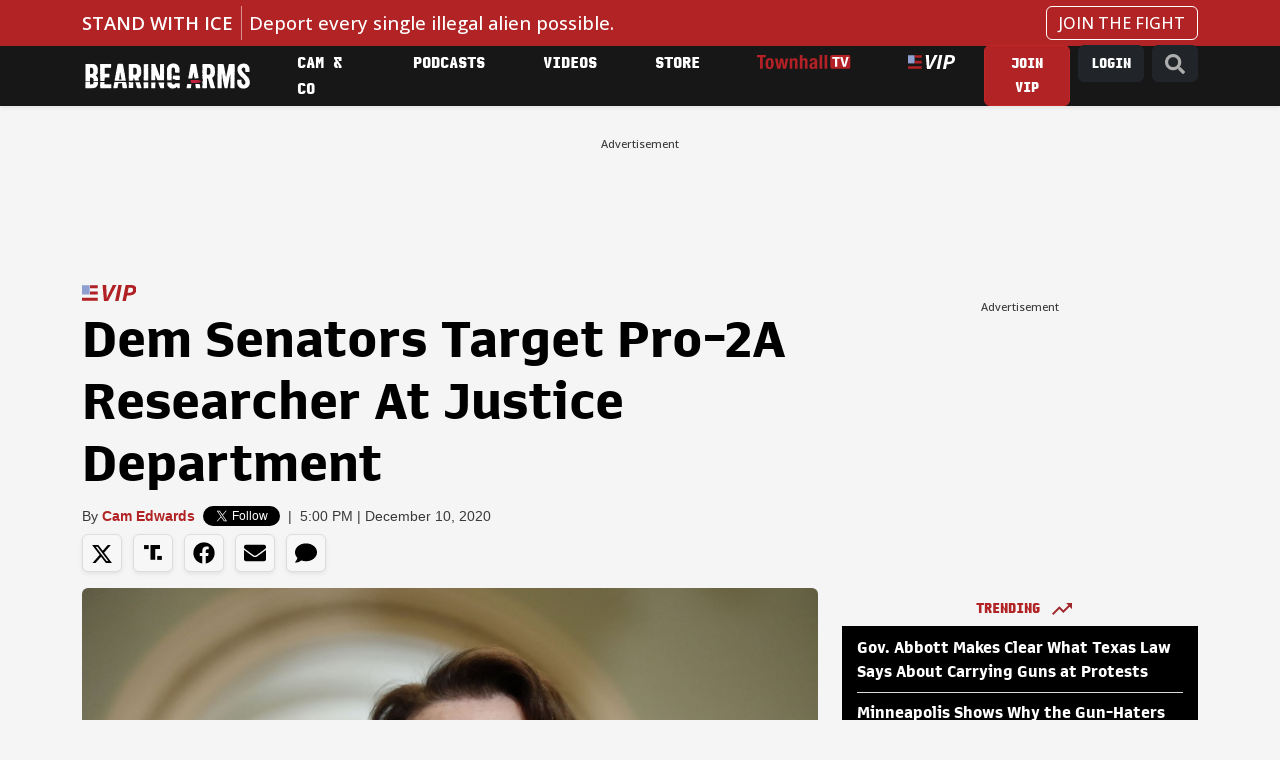

--- FILE ---
content_type: text/html;charset=UTF-8
request_url: https://buy.tinypass.com/checkout/offer/show?displayMode=inline&containerSelector=.thm-piano-mop-premium&templateId=OT0TNXI24NMA&offerId=OFACQ7JPUGFS&formNameByTermId=%7B%7D&hideCompletedFields=true&showCloseButton=false&offerType=purchase&experienceActionId=showOfferNFPDH7GCB4A4WW9&experienceId=EXCF0CL24AM8&companyName=amazon.com&dmaCode=535&sessions=&widget=offer&iframeId=offer-0-OjZqL&url=https%3A%2F%2Fbearingarms.com%2Fcamedwards%2F2020%2F12%2F10%2Fdems-target-john-lott-n39778&parentDualScreenLeft=0&parentDualScreenTop=0&parentWidth=1280&parentHeight=720&parentOuterHeight=720&aid=otW2wwmnKz&customVariables=%7B%7D&browserId=ml35n2d216myntid&userState=anon&pianoIdUrl=https%3A%2F%2Fauth.townhall.com%2Fid%2F&pianoIdStage=&userProvider=piano_id&userToken=&customCookies=%7B%7D&hasLoginRequiredCallback=true&initMode=context&requestUserAuthForLinkedTerm=true&initTime=7401.969999999892&logType=offerShow&width=736&_qh=c71fbf9bb3
body_size: 163243
content:
<!DOCTYPE html>
<!--[if lt IE 7]> <html class="no-js lt-ie9 lt-ie8 lt-ie7" xmlns:ng="http://angularjs.org"> <![endif]-->
<!--[if IE 7]> <html class="no-js lt-ie9 lt-ie8" xmlns:ng="http://angularjs.org"> <![endif]-->
<!--[if IE 8]> <html class="no-js lt-ie9" xmlns:ng="http://angularjs.org"> <![endif]-->
<!--[if gt IE 8]><!--> <html class="no-js"> <!--<![endif]-->
<head>
    <meta http-equiv="X-UA-Compatible" content="IE=edge,chrome=1">
    <!--[if lte IE 9]>
    <script type="text/javascript" src="/js/angular/angular-ui-ieshiv.min.js"></script>
    <script type="text/javascript" src="https://cdnjs.cloudflare.com/ajax/libs/json3/3.2.4/json3.min.js"></script>
    <![endif]-->

    <meta charset="utf-8">
    <title>content frame</title>
    <meta property="og:title" content="content frame"/>
    <meta name="viewport" content="width=device-width, initial-scale=1">

    

    <link href="/ng/common/pn-spinner/pn-spinner.css" rel="stylesheet" type="text/css"  />
<link href="/widget/dist/checkout/css/checkout.bundle.1.1.css" rel="stylesheet" type="text/css"  />
<link href="https://cdn.jsdelivr.net/npm/bootstrap-icons@1.11.3/font/bootstrap-icons.min.css" rel="stylesheet" type="text/css" />


    <script>var TPLightestOffer = true;</script>

    <script>var TPPerformance = { documentParseStart: Date && Date.now() };document.addEventListener('DOMContentLoaded', function () {
 TPPerformance.domContentLoaded = Date && Date.now(); 
});
</script>

    <script id="translation-dynamic" type="text/javascript" > var translation_dynamic_en_US = {"default\u0004\n                    Add shared account <span class=\"ss__add-shared-account--limit\">({0} more)</span>\n                ":"\n                    Add shared account <span class=\"ss__add-shared-account--limit\">({0} more)</span>\n                ","default\u0004\n                Before continuing make sure to review [%% name %%]'s\n                <a class=\"pn-boilerplate__link unbutton\" target=\"_blank\" href=\"[%% privacyPolicy %%]\">\n                    privacy policy\n                </a>\n                and\n                <a class=\"pn-boilerplate__link unbutton\" target=\"_blank\" href=\"[%% terms %%]\">\n                    terms of service\n                </a>\n                .\n            ":"\n                Before continuing make sure to review [%% name %%]'s\n                <a class=\"pn-boilerplate__link unbutton\" target=\"_blank\" href=\"[%% privacyPolicy %%]\">\n                    privacy policy\n                </a>\n                and\n                <a class=\"pn-boilerplate__link unbutton\" target=\"_blank\" href=\"[%% terms %%]\">\n                    terms of service\n                </a>\n                .\n            ","default\u0004\n              Click on the <span id=\"pn-adblocker-name\">{{ extensionsData.selected.name }}</span> icon\n              <img id=\"pn-adblocker-logo\" src=\"{{ extensionsData.selected.logoURL }}\" width=\"16\" height=\"16\" alt=\"\">\n              at the top right corner of your browser.\n            ":"\n              Click on the <span id=\"pn-adblocker-name\">{{ extensionsData.selected.name }}</span> icon\n              <img id=\"pn-adblocker-logo\" src=\"{{ extensionsData.selected.logoURL }}\" width=\"16\" height=\"16\" alt=\"\">\n              at the top right corner of your browser.\n            ","default\u0004\n            <span ng-if=\"isChargingTerm(selectedTerm)\">\n                Your <span class=\"bold payment-method\">{{getSelectedPaymentMethodName()}}<span ng-if=\"isApplePayPaymentMethod()\"> account</span> </span> has been charged.\n            </span>\n            An email confirmation has been sent to <a class=\"mail\" href=\"javascript:void(0);\">{{user.email}}</a>\n        ":"\n            <span ng-if=\"isChargingTerm(selectedTerm)\">\n                Your <span class=\"bold payment-method\">{{getSelectedPaymentMethodName()}}<span ng-if=\"isApplePayPaymentMethod()\"> account</span> </span> has been charged.\n            </span>\n            An email confirmation has been sent to <a class=\"mail\" href=\"javascript:void(0);\">{{user.email}}</a>\n        ","default\u0004\n            Due to a problem, you are in a grace period for {0} days.\n            To avoid losing access, please check your payment information by going to My Account.\n          ":"\n            Due to a problem, you are in a grace period for {0} days.\n            To avoid losing access, please check your payment information by going to My Account.\n          ","default\u0004\n          Due to a problem, you are in a grace period for {0} days.\n          To avoid losing access, please check your payment information by going to My Account.\n        ":"\n          Due to a problem, you are in a grace period for {0} days.\n          To avoid losing access, please check your payment information by going to My Account.\n        ","default\u0004\n        <span class=\"bold resource-name\">{{selectedTerm.resource.name | tc:'resource.name'}}</span>\n        for\n        {{ giftEmailParams.recipientName ? giftEmailParams.recipientName : giftEmailParams.recipientEmail }}  as a gift.\n      ":"\n        <span class=\"bold resource-name\">{{selectedTerm.resource.name | tc:'resource.name'}}</span>\n        for\n        {{ giftEmailParams.recipientName ? giftEmailParams.recipientName : giftEmailParams.recipientEmail }}  as a gift.\n      ","default\u0004\n        Before continuing make sure to review [%% name %%]'s\n        <a class=\"pn-boilerplate__link unbutton\" target=\"_blank\" href=\"[%% privacyPolicy %%]\" external-event=\"privacy-link\">privacy\n          policy</a>\n        and\n        <a class=\"pn-boilerplate__link unbutton\" target=\"_blank\" href=\"[%% terms %%]\" external-event=\"terms-link\">terms of service</a>.\n      ":"\n        Before continuing make sure to review [%% name %%]'s\n        <a class=\"pn-boilerplate__link unbutton\" target=\"_blank\" href=\"[%% privacyPolicy %%]\" external-event=\"privacy-link\">privacy\n          policy</a>\n        and\n        <a class=\"pn-boilerplate__link unbutton\" target=\"_blank\" href=\"[%% terms %%]\" external-event=\"terms-link\">terms of service</a>.\n      ","default\u0004\n    <span class=\"bold resource-name\">{{selectedTerm.resource.name | tc:'resource.name'}}</span>\n    for\n    {{ giftEmailParams.recipientName ? giftEmailParams.recipientName : giftEmailParams.recipientEmail }}  as a gift.":"\n    <span class=\"bold resource-name\">{{selectedTerm.resource.name | tc:'resource.name'}}</span>\n    for\n    {{ giftEmailParams.recipientName ? giftEmailParams.recipientName : giftEmailParams.recipientEmail }}  as a gift.","default\u0004 expires in <b>{0}/{1}</b>":" expires in <b>{0}/{1}</b>","default\u0004(US zip 5-digit only)":"(US zip 5-digit only)","default\u0004<b>{0} *{1}</b>":"<b>{0} *{1}</b>","default\u0004<b>{0}</b>":"<b>{0}</b>","default\u0004<span class=\"ng-scope\">Email</span>":"<span class=\"ng-scope\">Email</span>","default\u0004<span data-e2e=\"affiliateCredits\">{{ credits() }}</span> {{ credit() }} left":"<span data-e2e=\"affiliateCredits\">{{ credits() }}</span> {{ credit() }} left","default\u0004<span data-e2e=\"affiliateCredits\">{{credits()}}</span> {{credit()}} left for this publication":"<span data-e2e=\"affiliateCredits\">{{credits()}}</span> {{credit()}} left for this publication","default\u0004<span ng-if=\"isChargingTerm(selectedTerm)\">Your <span class=\"bold payment-method\">{{getSelectedPaymentMethodName()}}<span ng-if=\"isApplePayPaymentMethod()\"> account</span></span> has been charged.</span> An email confirmation has been sent to\n            <a class=\"mail\" href=\"javascript:void(0);\">{{user.email}}</a>":"<span ng-if=\"isChargingTerm(selectedTerm)\">Your <span class=\"bold payment-method\">{{getSelectedPaymentMethodName()}}<span ng-if=\"isApplePayPaymentMethod()\"> account</span></span> has been charged.</span> An email confirmation has been sent to\n            <a class=\"mail\" href=\"javascript:void(0);\">{{user.email}}</a>","default\u0004<span style=\"color: #0085D7;\">{{business_name}}</span>":"<span style=\"color: #0085D7;\">{{business_name}}</span>","default\u0004<t>Email confirmation</t>":"<t>Email confirmation</t>","default\u0004<t>Welcome to {{sys_business_name}}!</t>":"<t>Welcome to {{sys_business_name}}!</t>","default\u0004A confirmation has been sent to <span class=\"apple-pay-receipt__mark\">{{user.email}}</span>":"A confirmation has been sent to <span class=\"apple-pay-receipt__mark\">{{user.email}}</span>","default\u0004Access terms":"Access terms","checkout.publisher\u0004Access terms":"Access terms","default\u0004Account type":"Account type","default\u0004Active":"Active","default\u0004Add Apple Pay as a payment account to pay for your purchases and take the protection of Braintree with you":"Add Apple Pay as a payment account to pay for your purchases and take the protection of Braintree with you","default\u0004Add Apple Pay as a payment account to pay for your purchases and take the protection of Datatrans with you":"Add Apple Pay as a payment account to pay for your purchases and take the protection of Datatrans with you","default\u0004Add Google Pay as a payment account to pay for your purchases and take the protection of Datatrans with you":"Add Google Pay as a payment account to pay for your purchases and take the protection of Datatrans with you","default\u0004Add a bank account":"Add a bank account","default\u0004Add a card":"Add a card","default\u0004Add a credit or debit card":"Add a credit or debit card","default\u0004Add a direct debit account":"Add a direct debit account","default\u0004Add a new Apple Pay card":"Add a new Apple Pay card","default\u0004Add a new Google Pay card":"Add a new Google Pay card","default\u0004Add a new PayPal account":"Add a new PayPal account","default\u0004Add a new Twint authorization":"Add a new Twint authorization","default\u0004Add a new account":"Add a new account","default\u0004Add a new authorization":"Add a new authorization","default\u0004Add a new bank account":"Add a new bank account","default\u0004Add a new card":"Add a new card","default\u0004Add a new credit or debit card":"Add a new credit or debit card","default\u0004Add a new direct debit account":"Add a new direct debit account","default\u0004Add a new mandate":"Add a new mandate","default\u0004Add a new phone number":"Add a new phone number","default\u0004Add a payment method":"Add a payment method","default\u0004Add a personal message":"Add a personal message","default\u0004Add card":"Add card","default\u0004Add new ELV account":"Add new ELV account","default\u0004Add new PayPal account":"Add new PayPal account","default\u0004Add shared account <span class=\"ss__add-shared-account--limit\">({{storage.sharedAccountsLimit}} more)</span>":"Add shared account <span class=\"ss__add-shared-account--limit\">({{storage.sharedAccountsLimit}} more)</span>","default\u0004Additional upgrade information":"Additional upgrade information","default\u0004Address":"Address","default\u0004Address 1":"Address 1","default\u0004Address 2":"Address 2","default\u0004After clicking \"Generate Boleto\" you will be forwarded to Ebanx web-site, where you will need to initiate Boleto payment.":"After clicking \"Generate Boleto\" you will be forwarded to Ebanx web-site, where you will need to initiate Boleto payment.","default\u0004After that please click on <span class=\"black\">Redeem</span> to continue.":"After that please click on <span class=\"black\">Redeem</span> to continue.","default\u0004All inquiries":"All inquiries","checkout.publisher\u0004All inquiries":"All inquiries","default\u0004All shared accounts will be removed.":"All shared accounts will be removed.","default\u0004Already have a subscription?":"Already have a subscription?","default\u0004Already have an account?":"Already have an account?","default\u0004Already purchased?":"Already purchased?","default\u0004An email confirmation has been sent to\n            <a class=\"mail\" href=\"javascript:void(0);\">{{user.email}}</a>":"An email confirmation has been sent to\n            <a class=\"mail\" href=\"javascript:void(0);\">{{user.email}}</a>","default\u0004An email confirmation has been sent to <a class=\"mail\" href=\"javascript:void(0);\">{{user.email}}</a>":"An email confirmation has been sent to <a class=\"mail\" href=\"javascript:void(0);\">{{user.email}}</a>","default\u0004An error has occurred":"An error has occurred","default\u0004Apply":"Apply","default\u0004Apply this payment method to all active subscriptions":"Apply this payment method to all active subscriptions","default\u0004Authenticate":"Authenticate","default\u0004Authorization on {{data.newUpi.create_date | date: 'short'}}":"Authorization on {{data.newUpi.create_date | date: 'short'}}","default\u0004Authorization on {{data.newUpi.create_date | tpDateAndTime}}":"Authorization on {{data.newUpi.create_date | tpDateAndTime}}","default\u0004Authorization on {{data.upi.create_date | tpDateAndTime}}":"Authorization on {{data.upi.create_date | tpDateAndTime}}","default\u0004Authorization on {{upi.create_date | date: 'short'}}":"Authorization on {{upi.create_date | date: 'short'}}","default\u0004Automatically renew my subscription when the time comes.":"Automatically renew my subscription when the time comes.","default\u0004Back":"Back","default\u0004Bank":"Bank","default\u0004Barcode example":"Barcode example","default\u0004Because you are checking out in our sandbox environment, we will simulate\n                the payment process for easy testing.  Click the complete button below\n                to simulate a purchase.":"Because you are checking out in our sandbox environment, we will simulate\n                the payment process for easy testing.  Click the complete button below\n                to simulate a purchase.","default\u0004Billing":"Billing","default\u0004Billing country":"Billing country","default\u0004Birth certificate":"Birth certificate","default\u0004Birth date":"Birth date","default\u0004Bring it to a participating store (<a href=\"https://www.openpay.mx/tiendas-de-conveniencia.html\" target=\"_blank\">click here</a> for a list of participating stores)":"Bring it to a participating store (<a href=\"https://www.openpay.mx/tiendas-de-conveniencia.html\" target=\"_blank\">click here</a> for a list of participating stores)","default\u0004Bring it to any participating bank / store / postal office within 3 days after you initiate a payment before it expires.":"Bring it to any participating bank / store / postal office within 3 days after you initiate a payment before it expires.","default\u0004Buy":"Buy","default\u0004Buy with":"Buy with","default\u0004CVV":"CVV","default\u0004Cancel":"Cancel","default\u0004Cancelled":"Cancelled","default\u0004Card details":"Card details","default\u0004Card holder":"Card holder","default\u0004Card number":"Card number","default\u0004Cardholder":"Cardholder","default\u0004Check availability":"Check availability","default\u0004Check notification in your MBWAY mobile app":"Check notification in your MBWAY mobile app","default\u0004Check notification in your MBWAY mobile app for more informaion":"Check notification in your MBWAY mobile app for more informaion","default\u0004Check notification in your MBWAY mobile app for more information":"Check notification in your MBWAY mobile app for more information","default\u0004Checkout with {{app.name}}":"Checkout with {{app.name}}","default\u0004Choose":"Choose","default\u0004Choose a specific term":"Choose a specific term","default\u0004Choose from any one of our options below.":"Choose from any one of our options below.","default\u0004Choose from one of the options below":"Choose from one of the options below","default\u0004Citizenship card":"Citizenship card","default\u0004City":"City","default\u0004Click <a href=\"{{ contractInfo.homepageUrl }}\">here</a> to return to the home page.":"Click <a href=\"{{ contractInfo.homepageUrl }}\">here</a> to return to the home page.","default\u0004Click <a href=\"{{ contractInfo.homepageUrl }}\">here</a> to visit the home page.":"Click <a href=\"{{ contractInfo.homepageUrl }}\">here</a> to visit the home page.","default\u0004Click <b>Done</b> below to close this window and refresh the page.":"Click <b>Done</b> below to close this window and refresh the page.","default\u0004Click <b>Enabled on this site</b> until the text reads <b>Disabled on this site</b>.":"Click <b>Enabled on this site</b> until the text reads <b>Disabled on this site</b>.","default\u0004Click on the button below to proceed further without any charges.":"Click on the button below to proceed further without any charges.","default\u0004Click the confirmation link in your email, and then return to this page to redeem access.":"Click the confirmation link in your email, and then return to this page to redeem access.","default\u0004Client's unique identifier":"Client's unique identifier","default\u0004Close":"Close","default\u0004Company Name":"Company Name","default\u0004Complete":"Complete","default\u0004Complete Purchase":"Complete Purchase","default\u0004Complete purchase":"Complete purchase","default\u0004Confirm email before redeeming access":"Confirm email before redeeming access","default\u0004Confirm the subscription upgrade":"Confirm the subscription upgrade","default\u0004Continue to PayPal":"Continue to PayPal","default\u0004Continue with Vipps":"Continue with Vipps","default\u0004Couldn't submit comment":"Couldn't submit comment","checkout.publisher\u0004Couldn't submit comment":"Couldn't submit comment","default\u0004Couldn't submit issue":"Couldn't submit issue","checkout.publisher\u0004Couldn't submit issue":"Couldn't submit issue","default\u0004Country":"Country","default\u0004Country of residence":"Country of residence","default\u0004Create an inquiry here, and we'll make sure your questions get answered ASAP.":"Create an inquiry here, and we'll make sure your questions get answered ASAP.","checkout.publisher\u0004Create an inquiry here, and we'll make sure your questions get answered ASAP.":"Create an inquiry here, and we'll make sure your questions get answered ASAP.","default\u0004Currency":"Currency","default\u0004Current":"Current","default\u0004Dear":"Dear","default\u0004Default":"Default","default\u0004Delete":"Delete","default\u0004Delete user":"Delete user","default\u0004Deleted":"Deleted","default\u0004Did you receive a voucher?":"Did you receive a voucher?","default\u0004Done":"Done","default\u0004Download Receipt":"Download Receipt","default\u0004Duration":"Duration","default\u0004Easypay":"Easypay","default\u0004Edit":"Edit","default\u0004Edit Apple Pay card":"Edit Apple Pay card","default\u0004Edit Google Pay card":"Edit Google Pay card","default\u0004Edit billing address":"Edit billing address","default\u0004Email":"Email","default\u0004Email...":"Email...","default\u0004Ends in {0} days":"Ends in {0} days","default\u0004Enter Your Subscription Address":"Enter Your Subscription Address","default\u0004Enter promo code":"Enter promo code","default\u0004Enter promo code to purchase":"Enter promo code to purchase","default\u0004Enter the code of your voucher":"Enter the code of your voucher","default\u0004Enter voucher code":"Enter voucher code","default\u0004Enter your PIN":"Enter your PIN","default\u0004Enter your VPA":"Enter your VPA","default\u0004Enter your email address":"Enter your email address","default\u0004Enter your phone number":"Enter your phone number","default\u0004Entity:":"Entity:","default\u0004Error contacting Amazon Payment Services.":"Error contacting Amazon Payment Services.","default\u0004Expiration":"Expiration","default\u0004Expired":"Expired","default\u0004Expired with error":"Expired with error","default\u0004Expires":"Expires","default\u0004Expires <b>{{voucher_expires}}</b>":"Expires <b>{{voucher_expires}}</b>","default\u0004Expires in":"Expires in","default\u0004Expires in {0}/{1}":"Expires in {0}/{1}","default\u0004Fail with error":"Fail with error","default\u0004Failed to load contract":"Failed to load contract","default\u0004Failed to load contracts.":"Failed to load contracts.","default\u0004Failed to redeem the access.":"Failed to redeem the access.","default\u0004Feel free to re-try later":"Feel free to re-try later","default\u0004Feel free to re-try other credentials":"Feel free to re-try other credentials","default\u0004First Name":"First Name","default\u0004First name":"First name","default\u0004First name (Optional)...":"First name (Optional)...","default\u0004For a company":"For a company","default\u0004Foreign citizenship card":"Foreign citizenship card","default\u0004Foreign identification document":"Foreign identification document","default\u0004Forgot password":"Forgot password","default\u0004Forgot password?":"Forgot password?","default\u0004Free":"Free","default\u0004GMO SoftBank authorization":"GMO SoftBank authorization","default\u0004GMO au authorization":"GMO au authorization","default\u0004GMO docomo authorization":"GMO docomo authorization","default\u0004Generate Boleto":"Generate Boleto","default\u0004Get help with your content":"Get help with your content","checkout.publisher\u0004Get help with your content":"Get help with your content","default\u0004Get help!":"Get help!","checkout.publisher\u0004Get help!":"Get help!","default\u0004Gift details:":"Gift details:","default\u0004Give the gift of":"Give the gift of","default\u0004Go back to previous step":"Go back to previous step","default\u0004Grace status":"Grace status","default\u0004Great news, [%% welcomeMessage %%]":"Great news, [%% welcomeMessage %%]","default\u0004Having an issue?":"Having an issue?","checkout.publisher\u0004Having an issue?":"Having an issue?","default\u0004Hello,":"Hello,","default\u0004Help":"Help","checkout.publisher\u0004Help":"Help","default\u0004Here is your 2FA digital code":"Here is your 2FA digital code","default\u0004Here is your login confirmation":"Here is your login confirmation","default\u0004Here is your transaction information":"Here is your transaction information","default\u0004Hide details":"Hide details","default\u0004I reside in same country as my billing address":"I reside in same country as my billing address","default\u0004I reside in the same country as my billing address":"I reside in the same country as my billing address","default\u0004Identification by the mobile line":"Identification by the mobile line","default\u0004Identification number":"Identification number","default\u0004Identification type":"Identification type","default\u0004Identifying the user's phone number by cookie. Please, wait":"Identifying the user's phone number by cookie. Please, wait","default\u0004Identity Card":"Identity Card","default\u0004Initiate payment within 3 hours after clicking on \"Generate Boleto\" before it expires.":"Initiate payment within 3 hours after clicking on \"Generate Boleto\" before it expires.","default\u0004Input the emails of the shared accounts below":"Input the emails of the shared accounts below","default\u0004Inquiries":"Inquiries","checkout.publisher\u0004Inquiries":"Inquiries","default\u0004Instantly with Apple Pay":"Instantly with Apple Pay","default\u0004Instructions":"Instructions","default\u0004Instructions to redeem it have been sent to {{ giftEmailParams.recipientEmail }}":"Instructions to redeem it have been sent to {{ giftEmailParams.recipientEmail }}","default\u0004Invalid CVV: it must be 4 digits for American Express or 3 digits for other cards":"Invalid CVV: it must be 4 digits for American Express or 3 digits for other cards","default\u0004Invalid card number":"Invalid card number","default\u0004Invoice will be sent to {{ invoiceForEmail }}":"Invoice will be sent to {{ invoiceForEmail }}","default\u0004It looks like you already have access to this&nbsp;content!":"It looks like you already have access to this&nbsp;content!","default\u0004It looks like you have already redeemed your&nbsp;access!":"It looks like you have already redeemed your&nbsp;access!","default\u0004It seems that your credentials are not valid":"It seems that your credentials are not valid","default\u0004Join the <em>{{ contractInfo.contract.name | tc:'term.name' }}</em> group at <em>{{ contractInfo.licensee.name | tc:'licensee.name' }}</em>! This access begins on <em>{{ contractInfo.shortDate }}</em>.":"Join the <em>{{ contractInfo.contract.name | tc:'term.name' }}</em> group at <em>{{ contractInfo.licensee.name | tc:'licensee.name' }}</em>! This access begins on <em>{{ contractInfo.shortDate }}</em>.","default\u0004Last Name":"Last Name","default\u0004Last name":"Last name","default\u0004Last name (Optional)...":"Last name (Optional)...","default\u0004Later:":"Later:","default\u0004Library":"Library","checkout.publisher\u0004Library":"Library","default\u0004Loading your PayPal account, please wait":"Loading your PayPal account, please wait","default\u0004Loading...":"Loading...","default\u0004Log in":"Log in","default\u0004Log in to your account":"Log in to your account","default\u0004Login":"Login","default\u0004Logout":"Logout","default\u0004Looks like you already have access!":"Looks like you already have access!","default\u0004MM":"MM","default\u0004MM/YY":"MM/YY","default\u0004Manage":"Manage","checkout.publisher\u0004Manage":"Manage","default\u0004Manage your accounts":"Manage your accounts","default\u0004Manage your shared accounts":"Manage your shared accounts","default\u0004Mandate":"Mandate","default\u0004Mandates":"Mandates","default\u0004Mbway":"Mbway","default\u0004Multibanco":"Multibanco","default\u0004My Account":"My Account","default\u0004NA":"NA","default\u0004Name":"Name","default\u0004New address":"New address","default\u0004Next":"Next","default\u0004Notification has been sent to (+{{bill.phoneCountryCode}}) {{bill.phoneNumber}}":"Notification has been sent to (+{{bill.phoneCountryCode}}) {{bill.phoneNumber}}","default\u0004Now":"Now","default\u0004PIN":"PIN","default\u0004Passport":"Passport","default\u0004Password":"Password","default\u0004Pay PayPal":"Pay PayPal","default\u0004Pay for your subscription in cash":"Pay for your subscription in cash","default\u0004Pay for your subscription with credit card or cash.":"Pay for your subscription with credit card or cash.","default\u0004Pay with CreditGuard":"Pay with CreditGuard","default\u0004Pay with GOCARDLESS":"Pay with GOCARDLESS","default\u0004Pay with {{directDebitSchemesByCurrency[state.currency]}}":"Pay with {{directDebitSchemesByCurrency[state.currency]}}","default\u0004Pay with {{schemeName}}":"Pay with {{schemeName}}","default\u0004PayPal":"PayPal","default\u0004Payment authorization":"Payment authorization","default\u0004Payment details":"Payment details","default\u0004Payment method: ":"Payment method: ","default\u0004Payment source":"Payment source","checkout.publisher\u0004Payment source":"Payment source","default\u0004Phone":"Phone","default\u0004Phone number":"Phone number","default\u0004Phone number: {{upi.phone}}":"Phone number: {{upi.phone}}","default\u0004Pick a subscription that's right for you.":"Pick a subscription that's right for you.","default\u0004Pick the subscription that's right for you":"Pick the subscription that's right for you","default\u0004Please cancel your current subscription via My Account if you would like to redeem your access through {0}.":"Please cancel your current subscription via My Account if you would like to redeem your access through {0}.","default\u0004Please choose another payment method.":"Please choose another payment method.","default\u0004Please contact your administrator if you believe this is an error.":"Please contact your administrator if you believe this is an error.","default\u0004Please contact your administrator.":"Please contact your administrator.","default\u0004Please continue to find QR code to scan to provide authorization.":"Please continue to find QR code to scan to provide authorization.","default\u0004Please continue to find alpha-numeric code required for customer\n        authorization.\n      ":"Please continue to find alpha-numeric code required for customer\n        authorization.\n      ","default\u0004Please enter address":"Please enter address","default\u0004Please enter your email address":"Please enter your email address","default\u0004Please go to the <b>{0}</b> offer page to repurchase.":"Please go to the <b>{0}</b> offer page to repurchase.","default\u0004Please log in first.":"Please log in first.","default\u0004Please remember, subscriptions paid for in cash are not eligible for refunds":"Please remember, subscriptions paid for in cash are not eligible for refunds","default\u0004Please remember, subscriptions paid for in cash are not eligible for refunds.":"Please remember, subscriptions paid for in cash are not eligible for refunds.","default\u0004Please remove {0} account(s) to proceed.":"Please remove {0} account(s) to proceed.","default\u0004Please select your adblocker extension.":"Please select your adblocker extension.","default\u0004Please verify that you registered with the same email that your invitation was sent to.":"Please verify that you registered with the same email that your invitation was sent to.","default\u0004Please wait while your request is being processed...":"Please wait while your request is being processed...","default\u0004Please, log in first":"Please, log in first","default\u0004Please, log in first.":"Please, log in first.","default\u0004Postal Code":"Postal Code","default\u0004Postal code":"Postal code","default\u0004Present the barcode at the checkout counter":"Present the barcode at the checkout counter","default\u0004Price":"Price","default\u0004Print now":"Print now","default\u0004Print the barcode":"Print the barcode","default\u0004Print the generated Boleto ticket.":"Print the generated Boleto ticket.","default\u0004Proceed to contract":"Proceed to contract","default\u0004Process...":"Process...","default\u0004Promo code":"Promo code","default\u0004Prorate amount: <b>{0} = {1}</b>":"Prorate amount: <b>{0} = {1}</b>","default\u0004Prorate amount: <b>{0}</b>":"Prorate amount: <b>{0}</b>","default\u0004Provide your payment details. The free trial associated with this subscription will be appended to the standard duration of access, and the promotion used for this subscription will be applied at the first renewal. You will be charged {{selectedTerm.firstRealPriceWithTax}} today for this extended period.":"Provide your payment details. The free trial associated with this subscription will be appended to the standard duration of access, and the promotion used for this subscription will be applied at the first renewal. You will be charged {{selectedTerm.firstRealPriceWithTax}} today for this extended period.","default\u0004Provide your payment details. The free trial associated with this subscription will be appended to the standard duration of access. You will be charged {{selectedTerm.firstRealPriceWithTax}} today for this extended period.":"Provide your payment details. The free trial associated with this subscription will be appended to the standard duration of access. You will be charged {{selectedTerm.firstRealPriceWithTax}} today for this extended period.","default\u0004Provide your payment details. The promotion used for this subscription will be applied at the first renewal. You will be charged {{selectedTerm.firstRealPriceWithTax}} today for this extended period.":"Provide your payment details. The promotion used for this subscription will be applied at the first renewal. You will be charged {{selectedTerm.firstRealPriceWithTax}} today for this extended period.","default\u0004Purchase":"Purchase","default\u0004Purchases":"Purchases","checkout.publisher\u0004Purchases":"Purchases","default\u0004Recipient email":"Recipient email","default\u0004Recipient name":"Recipient name","default\u0004Redeem":"Redeem","default\u0004Redeem your voucher":"Redeem your voucher","default\u0004Redemption is allowed after <b>{0}</b>":"Redemption is allowed after <b>{0}</b>","default\u0004Redemption is allowed before <b>{0}</b>":"Redemption is allowed before <b>{0}</b>","default\u0004Redemption is allowed from <b>{0}</b> to <b>{1}</b>":"Redemption is allowed from <b>{0}</b> to <b>{1}</b>","default\u0004Redemption is allowed from <b>{0}</b> to <b>{1}</b>Ø":"Redemption is allowed from <b>{0}</b> to <b>{1}</b>Ø","default\u0004Reference:":"Reference:","default\u0004Register":"Register","default\u0004Remember for future payments":"Remember for future payments","default\u0004Remember my account for future payments":"Remember my account for future payments","default\u0004Remember my bank account for future payments":"Remember my bank account for future payments","default\u0004Remember my card for future payments":"Remember my card for future payments","default\u0004Remember my direct debit account for future payments":"Remember my direct debit account for future payments","default\u0004Remember my email for future invoices":"Remember my email for future invoices","default\u0004Remember my payment method for future payments":"Remember my payment method for future payments","default\u0004Renew now":"Renew now","default\u0004Renew your subscription":"Renew your subscription","default\u0004Renewal date":"Renewal date","default\u0004Resend via email":"Resend via email","default\u0004Reset password instructions has been sent to":"Reset password instructions has been sent to","default\u0004Restore":"Restore","default\u0004Return":"Return","default\u0004Return to direct debit accounts":"Return to direct debit accounts","default\u0004Return to saved accounts":"Return to saved accounts","default\u0004Return to saved authorizations":"Return to saved authorizations","default\u0004Return to saved bank accounts":"Return to saved bank accounts","default\u0004Return to saved cards":"Return to saved cards","default\u0004Return to saved mandates":"Return to saved mandates","default\u0004Return to saved payment methods":"Return to saved payment methods","default\u0004Return to saved phone numbers":"Return to saved phone numbers","default\u0004Review and confirm changes to your subscription":"Review and confirm changes to your subscription","default\u0004Save":"Save","default\u0004Savings":"Savings","default\u0004Search...":"Search...","default\u0004See all payment options":"See all payment options","default\u0004Select a contract":"Select a contract","default\u0004Select a country or region":"Select a country or region","default\u0004Select a payment method":"Select a payment method","default\u0004Select your billing country":"Select your billing country","default\u0004Send":"Send","default\u0004Send SMS":"Send SMS","default\u0004Set as default":"Set as default","default\u0004Shared subscriptions: ":"Shared subscriptions: ","default\u0004Show details":"Show details","default\u0004Show me":"Show me","default\u0004Simply <button class=\"pn-boilerplate__link unbutton\" type=\"button\" ng-click=\"startAccessRedemption()\">register</button> to determine your eligibility to redeem this access.":"Simply <button class=\"pn-boilerplate__link unbutton\" type=\"button\" ng-click=\"startAccessRedemption()\">register</button> to determine your eligibility to redeem this access.","default\u0004Site Licensing integration error.":"Site Licensing integration error.","default\u0004Skip":"Skip","default\u0004Something went wrong":"Something went wrong","default\u0004Sorry, your promo code was not valid!":"Sorry, your promo code was not valid!","default\u0004Start Checkout":"Start Checkout","default\u0004Starting":"Starting","default\u0004State":"State","default\u0004State/Provinces":"State/Provinces","default\u0004Status":"Status","default\u0004Steps to disable adblocker":"Steps to disable adblocker","default\u0004Street 1":"Street 1","default\u0004Street 2":"Street 2","default\u0004Submit":"Submit","checkout.publisher\u0004Submit":"Submit","default\u0004Subscribe":"Subscribe","default\u0004Subscribe Now!":"Subscribe Now!","default\u0004Subscribe now":"Subscribe now","default\u0004Subscribe with":"Subscribe with","default\u0004Subscription plan line up":"Subscription plan line up","default\u0004Subscription successfully activated!":"Subscription successfully activated!","default\u0004Switch to Another Resource? You can always come back.":"Switch to Another Resource? You can always come back.","default\u0004Tax":"Tax","default\u0004Thank you for registering an account with {{business_name}}. For your protection, please verify your email address by <a href=\"{{email_confirmation_url}}\" target=\"_blank\">clicking here</a>":"Thank you for registering an account with {{business_name}}. For your protection, please verify your email address by <a href=\"{{email_confirmation_url}}\" target=\"_blank\">clicking here</a>","default\u0004Thank you for subscribing!<br/>You now have access to {{selectedTerm.resource.name}}.":"Thank you for subscribing!<br/>You now have access to {{selectedTerm.resource.name}}.","default\u0004Thank you!":"Thank you!","default\u0004Thank you,":"Thank you,","default\u0004Thanks":"Thanks","default\u0004Thanks for redeeming your gift!":"Thanks for redeeming your gift!","default\u0004Thanks for your purchase!":"Thanks for your purchase!","default\u0004Thanks for your registration!":"Thanks for your registration!","default\u0004Thanks! Notification has been sent":"Thanks! Notification has been sent","default\u0004Thanks! The transaction has been confirmed":"Thanks! The transaction has been confirmed","default\u0004Thanks! Your receipt and barcode are ready and have been emailed to <strong>{{user.email}}</strong>. Your subscription will begin upon redemption and payment of <strong>{{input.chargeDisplayAmount}}</strong> at any participating store.":"Thanks! Your receipt and barcode are ready and have been emailed to <strong>{{user.email}}</strong>. Your subscription will begin upon redemption and payment of <strong>{{input.chargeDisplayAmount}}</strong> at any participating store.","default\u0004Thanks! Your receipt ready and have been emailed to <strong>{{user.email}}</strong>. Your subscription will begin upon redemption and payment of <strong>{{input.chargeDisplayAmount}}</strong> at any participating store.":"Thanks! Your receipt ready and have been emailed to <strong>{{user.email}}</strong>. Your subscription will begin upon redemption and payment of <strong>{{input.chargeDisplayAmount}}</strong> at any participating store.","default\u0004Thanks, {{business_name}}":"Thanks, {{business_name}}","default\u0004The <b>{0}</b> subscription can not be renewed.":"The <b>{0}</b> subscription can not be renewed.","default\u0004The <b>{0}</b> subscription has been cancelled and can not be renewed.":"The <b>{0}</b> subscription has been cancelled and can not be renewed.","default\u0004The <b>{0}</b> subscription has changed due to an upgrade and can not be renewed.":"The <b>{0}</b> subscription has changed due to an upgrade and can not be renewed.","default\u0004The <b>{0}</b> subscription won't renew due to a status change.":"The <b>{0}</b> subscription won't renew due to a status change.","default\u0004The delivery address for the new subscription is:":"The delivery address for the new subscription is:","default\u0004The delivery address for this subscription is:":"The delivery address for this subscription is:","default\u0004The email that you registered with is not included in the list of users eligible to access this license.":"The email that you registered with is not included in the list of users eligible to access this license.","default\u0004The invoice will be sent to <strong>{{input.receipt.invoiceEmail || user.email}}</strong>":"The invoice will be sent to <strong>{{input.receipt.invoiceEmail || user.email}}</strong>","default\u0004The user not found, please do verification by filling the phone number and confirming the pin code":"The user not found, please do verification by filling the phone number and confirming the pin code","default\u0004There seems to be a network problem":"There seems to be a network problem","default\u0004This contract is not currently active! Please contact your administrator if you believe this is an error.":"This contract is not currently active! Please contact your administrator if you believe this is an error.","default\u0004This email address has not been named on a shared subscription. Please verify that you registered with the same email that your invitation was sent to. You can modify your email in <span class=\"black\">My Account</span> at any time.":"This email address has not been named on a shared subscription. Please verify that you registered with the same email that your invitation was sent to. You can modify your email in <span class=\"black\">My Account</span> at any time.","default\u0004This email is being sent to <a href=\"mailto:{{user_email}}\">{{user_email}}</a>. If you did not register this account, please disregard this email. If you have any questions or encounter any problems, please send an email to <a href=\"mailto:{{support_email}}\">{{support_email}}</a>.":"This email is being sent to <a href=\"mailto:{{user_email}}\">{{user_email}}</a>. If you did not register this account, please disregard this email. If you have any questions or encounter any problems, please send an email to <a href=\"mailto:{{support_email}}\">{{support_email}}</a>.","default\u0004This email is being sent to {{user_email}}. If you did not attempt a login recently, please disregard this email. If you have any questions or encounter any problems, please send an email to {{support_email}}.":"This email is being sent to {{user_email}}. If you did not attempt a login recently, please disregard this email. If you have any questions or encounter any problems, please send an email to {{support_email}}.","default\u0004This information has been sent to <strong>{{bill.email}}</strong>":"This information has been sent to <strong>{{bill.email}}</strong>","default\u0004This information has been sent to <strong>{{input.receipt.multibanco.email}}</strong>":"This information has been sent to <strong>{{input.receipt.multibanco.email}}</strong>","default\u0004This license has reached capacity, so you are no longer eligible to sign up.":"This license has reached capacity, so you are no longer eligible to sign up.","default\u0004This login email will expire in {{expiration_time}} minutes, so please follow the link at your earliest convenience. Should the login email expire, you will need to attempt login again at <a href='{{business_url}}'>{{business_url}}</a>.":"This login email will expire in {{expiration_time}} minutes, so please follow the link at your earliest convenience. Should the login email expire, you will need to attempt login again at <a href='{{business_url}}'>{{business_url}}</a>.","default\u0004This upgrade is unavailable. Please close this window to choose a new option.":"This upgrade is unavailable. Please close this window to choose a new option.","default\u0004This verification email will expire in {{verification_code_expiration_period}}, so please confirm your email address at your earliest convenience. Should the verification link expire prior to confirming your email address, you will need to register again for security purposes.":"This verification email will expire in {{verification_code_expiration_period}}, so please confirm your email address at your earliest convenience. Should the verification link expire prior to confirming your email address, you will need to register again for security purposes.","default\u0004To learn even more about {{business_name}}, check out our <a href=\"{{business_url}}\" style=\"color: #0085D7; text-decoration: none;\">website</a>!":"To learn even more about {{business_name}}, check out our <a href=\"{{business_url}}\" style=\"color: #0085D7; text-decoration: none;\">website</a>!","default\u0004To login to your {{business_name}} account, please\n    {{#show_login_link}}\n    <a href=\"{{login_email_link}}\">click here</a> or copy this URL into your browser:\n    <div class=\"block-container\">\n      \\t<div class=\"block\">{{login_email_link}}</div>\n    </div>\n    {{/show_login_link}}\n    {{#show_digital_code}}\n    {{#show_login_link}}or{{/show_login_link}} enter this code into the confirmation template:<br>\n    <div class=\"block-container\">\n      \\t<div class=\"block code-block\">{{digital_code}}</div>\n    </div>\n    {{/show_digital_code}}\n":"To login to your {{business_name}} account, please\n    {{#show_login_link}}\n    <a href=\"{{login_email_link}}\">click here</a> or copy this URL into your browser:\n    <div class=\"block-container\">\n      \\t<div class=\"block\">{{login_email_link}}</div>\n    </div>\n    {{/show_login_link}}\n    {{#show_digital_code}}\n    {{#show_login_link}}or{{/show_login_link}} enter this code into the confirmation template:<br>\n    <div class=\"block-container\">\n      \\t<div class=\"block code-block\">{{digital_code}}</div>\n    </div>\n    {{/show_digital_code}}\n","default\u0004To login to your {{business_name}} account, please enter this code into the confirmation template:<br>\n        <div style=\"padding-top: 32px;padding-bottom: 32px;\">\n            <div style=\"text-align: center;font-size: 24px;line-height: 54px;letter-spacing: 6px;background-color: #F6F6F6;padding: 13px 20px;\">{{digital_code}}</div>\n        </div>\n    ":"To login to your {{business_name}} account, please enter this code into the confirmation template:<br>\n        <div style=\"padding-top: 32px;padding-bottom: 32px;\">\n            <div style=\"text-align: center;font-size: 24px;line-height: 54px;letter-spacing: 6px;background-color: #F6F6F6;padding: 13px 20px;\">{{digital_code}}</div>\n        </div>\n    ","default\u0004Try again":"Try again","default\u0004Try another code to purchase":"Try another code to purchase","default\u0004Unexpected redemption result: {1}":"Unexpected redemption result: {1}","default\u0004Unfortunately, your gift has been revoked":"Unfortunately, your gift has been revoked","default\u0004Upgrade":"Upgrade","default\u0004Upgraded":"Upgraded","default\u0004Use this information for paying via ATM or online banking system":"Use this information for paying via ATM or online banking system","default\u0004Use your <strong>PayPal account</strong> to pay for your purchases and take the protection of Braintree with you":"Use your <strong>PayPal account</strong> to pay for your purchases and take the protection of Braintree with you","default\u0004Use your Amazon Payments account to pay for your purchases and take the protection of Amazon with you.":"Use your Amazon Payments account to pay for your purchases and take the protection of Amazon with you.","default\u0004VPA":"VPA","default\u0004Value:":"Value:","default\u0004Verify PIN":"Verify PIN","default\u0004View your accounts":"View your accounts","default\u0004Voucher code {{voucher_code}} is not valid anymore.":"Voucher code {{voucher_code}} is not valid anymore.","default\u0004Wait confirmed":"Wait confirmed","default\u0004Waiting for publisher response...":"Waiting for publisher response...","checkout.publisher\u0004Waiting for publisher response...":"Waiting for publisher response...","default\u0004Want to edit shared account email addresses?":"Want to edit shared account email addresses?","default\u0004We are not able to recognize your address. Please try again or <button type=\"button\" class=\"experian-full-address-form__link\" ng-click=\"setShowExperianAddress()\">enter it manually</button>.":"We are not able to recognize your address. Please try again or <button type=\"button\" class=\"experian-full-address-form__link\" ng-click=\"setShowExperianAddress()\">enter it manually</button>.","default\u0004We are processing your payment. You will be notified by email upon confirmation.":"We are processing your payment. You will be notified by email upon confirmation.","default\u0004We are unable to locate your subscription. Please go to the offer page to repurchase.":"We are unable to locate your subscription. Please go to the offer page to repurchase.","default\u0004We created account for you":"We created account for you","default\u0004We found a few errors:":"We found a few errors:","default\u0004We recently created an account for you at <a href='{{business_url}}'>{{business_url}}</a>. Please set your password by following this link:":"We recently created an account for you at <a href='{{business_url}}'>{{business_url}}</a>. Please set your password by following this link:","default\u0004We recently created an account for you at <a href='{{business_url}}'>{{business_url}}</a>. Please set your password by following this link: ":"We recently created an account for you at <a href='{{business_url}}'>{{business_url}}</a>. Please set your password by following this link: ","default\u0004We support":"We support","default\u0004We want to welcome you to the ranks of our avid readers here at {{sys_business_name}}.":"We want to welcome you to the ranks of our avid readers here at {{sys_business_name}}.","default\u0004We're going to redirect you to iDeal<br>so you can complete your purchase":"We're going to redirect you to iDeal<br>so you can complete your purchase","default\u0004Welcome to {{sys_business_name}}":"Welcome to {{sys_business_name}}","default\u0004Welcome, {{user.email}}":"Welcome, {{user.email}}","default\u0004When payment is complete, you will receive an e-mail notifying you of your access":"When payment is complete, you will receive an e-mail notifying you of your access","default\u0004When payment is done you receive e-mail with the access":"When payment is done you receive e-mail with the access","default\u0004While you will only be charged {0} for your promotional period, your bank now requires 3D Secure Authentication for all internet payments. That is why we need your authorization to charge the full price for future renewals.":"While you will only be charged {0} for your promotional period, your bank now requires 3D Secure Authentication for all internet payments. That is why we need your authorization to charge the full price for future renewals.","default\u0004Won't renew":"Won't renew","default\u0004YY":"YY","default\u0004You already have an account with us. Sign in with your {0} email and password.":"You already have an account with us. Sign in with your {0} email and password.","piano.id\u0004You already have an account with us. Sign in with your {0} email and password.":"You already have an account with us. Sign in with your {0} email and password.","default\u0004You are about to be charged <b>{{input.confirmated.amount}}</b>, plus <b>{{ input.canadianTaxes[0].name}} {{ input.canadianTaxes[0].amount}}</b> ":"You are about to be charged <b>{{input.confirmated.amount}}</b>, plus <b>{{ input.canadianTaxes[0].name}} {{ input.canadianTaxes[0].amount}}</b> ","default\u0004You are about to be charged <b>{{input.confirmated.chargeAmount}}.</b>":"You are about to be charged <b>{{input.confirmated.chargeAmount}}.</b>","default\u0004You are about to be charged <b>{{input.confirmated.chargeAmount}}</b>.":"You are about to be charged <b>{{input.confirmated.chargeAmount}}</b>.","default\u0004You are about to be charged <b>{{input.firstRealPriceWithTax}}.</b>":"You are about to be charged <b>{{input.firstRealPriceWithTax}}.</b>","default\u0004You are about to be charged <b>{{input.firstRealPriceWithTax}}</b>.":"You are about to be charged <b>{{input.firstRealPriceWithTax}}</b>.","default\u0004You are about to be charged <b>{{selectedTerm.billingPlanTable[0].price}}.</b>":"You are about to be charged <b>{{selectedTerm.billingPlanTable[0].price}}.</b>","default\u0004You are about to get this trial.":"You are about to get this trial.","default\u0004You are about to receive <b>{0}</b> access":"You are about to receive <b>{0}</b> access","default\u0004You are about to receive <b>{{voucherResource()}}</b> by code \"{{redeemCode()}}\"":"You are about to receive <b>{{voucherResource()}}</b> by code \"{{redeemCode()}}\"","default\u0004You are about to upgrade from <b>{0}</b> to <b>{1}</b>":"You are about to upgrade from <b>{0}</b> to <b>{1}</b>","default\u0004You are moving onto a subscription that allows fewer shared accounts than your current plan. Please remove accounts from your plan to proceed.":"You are moving onto a subscription that allows fewer shared accounts than your current plan. Please remove accounts from your plan to proceed.","default\u0004You are moving onto a subscription that allows more shared accounts than your current plan. The amount of accounts you are able to add is listed below.":"You are moving onto a subscription that allows more shared accounts than your current plan. The amount of accounts you are able to add is listed below.","default\u0004You are moving onto a subscription that doesn't allow shared accounts. The accounts currently associated with your subscription will lose access.":"You are moving onto a subscription that doesn't allow shared accounts. The accounts currently associated with your subscription will lose access.","default\u0004You are not authorized to renew the subscription for <b>{0}</b>. Please contact the account holder in order to renew.":"You are not authorized to renew the subscription for <b>{0}</b>. Please contact the account holder in order to renew.","default\u0004You can add up to {0} shared account(s)":"You can add up to {0} shared account(s)","default\u0004You can add up to {0} shared account(s).":"You can add up to {0} shared account(s).","default\u0004You can add up to {0} shared accounts":"You can add up to {0} shared accounts","default\u0004You can also specify accounts any time via <span class=\"ss__subheading--black\">My Account</span>":"You can also specify accounts any time via <span class=\"ss__subheading--black\">My Account</span>","default\u0004You can modify your shared subscription membership at any time.":"You can modify your shared subscription membership at any time.","default\u0004You have been invited":"You have been invited","default\u0004You have reached your shared accounts limit":"You have reached your shared accounts limit","default\u0004You have reached your shared accounts limit.":"You have reached your shared accounts limit.","default\u0004You have successfully joined {0} subscription! Click <a href=\"{{businessUrl}}\" target=\"_blank\">here</a> to visit our homepage.":"You have successfully joined {0} subscription! Click <a href=\"{{businessUrl}}\" target=\"_blank\">here</a> to visit our homepage.","default\u0004You have to proceed to the payment provider page and confirm the payment for the\n                                {{selectedTerm.firstRealPriceWithTax}} to allow us to renew your subscription when time will come. You'll not\n                                be actually charged.":"You have to proceed to the payment provider page and confirm the payment for the\n                                {{selectedTerm.firstRealPriceWithTax}} to allow us to renew your subscription when time will come. You'll not\n                                be actually charged.","default\u0004You have to proceed to the payment provider page and confirm the payment for the\n                            {{selectedTerm.firstRealPriceWithTax}} to allow us to renew your subscription when time will come. You'll not\n                            be actually charged.":"You have to proceed to the payment provider page and confirm the payment for the\n                            {{selectedTerm.firstRealPriceWithTax}} to allow us to renew your subscription when time will come. You'll not\n                            be actually charged.","default\u0004You just confirmed the upgrade from {0} to {1}.":"You just confirmed the upgrade from {0} to {1}.","default\u0004You just got access to":"You just got access to","default\u0004You just got access to ":"You just got access to ","default\u0004You just purchased":"You just purchased","default\u0004You may check the status of your access by going to \"My account\" and clicking on the \"Bills\" tab. ":"You may check the status of your access by going to \"My account\" and clicking on the \"Bills\" tab. ","default\u0004You may check the status of your access by going to \"My account\".":"You may check the status of your access by going to \"My account\".","default\u0004You may check the status of your access by going to 'My Account' and clicking on the 'Bills' tab.":"You may check the status of your access by going to 'My Account' and clicking on the 'Bills' tab.","default\u0004You must be logged in to proceed.":"You must be logged in to proceed.","default\u0004You now have access to":"You now have access to","default\u0004You now have access to <span class=\"bold resource-name\">{{app.name}} - {{voucher.resource.name}}</span>":"You now have access to <span class=\"bold resource-name\">{{app.name}} - {{voucher.resource.name}}</span>","default\u0004You should be already logged in":"You should be already logged in","default\u0004You will be refunded {0} from your current subscription":"You will be refunded {0} from your current subscription","default\u0004You will have to manually pay for that invoice before next renewal date. Keep in mind that processing the payment usually takes a\n    couple of days. Consider paying few days ahead in order to not interrupt your access.\n  ":"You will have to manually pay for that invoice before next renewal date. Keep in mind that processing the payment usually takes a\n    couple of days. Consider paying few days ahead in order to not interrupt your access.\n  ","default\u0004You will receive an email confirming that you now have access to {{selectedTerm.resource.name}}. This may\n                    take up to 24 hours.":"You will receive an email confirming that you now have access to {{selectedTerm.resource.name}}. This may\n                    take up to 24 hours.","default\u0004You will receive an email confirming that you now have access to {{selectedTerm.resource.name}}. This may\n                  take up to 24 hours.":"You will receive an email confirming that you now have access to {{selectedTerm.resource.name}}. This may\n                  take up to 24 hours.","default\u0004You will receive an email confirming that you now have access to {{selectedTerm.resource.name}}. This may\n        take up to 24 hours.":"You will receive an email confirming that you now have access to {{selectedTerm.resource.name}}. This may\n        take up to 24 hours.","default\u0004You will receive an email confirming that you now have access to {{selectedTerm.resource.name}}. This may take up to 24 hours":"You will receive an email confirming that you now have access to {{selectedTerm.resource.name}}. This may take up to 24 hours","default\u0004You're all set":"You're all set","default\u0004Your Apple Pay card":"Your Apple Pay card","default\u0004Your Apple Pay cards":"Your Apple Pay cards","default\u0004Your ELV accounts":"Your ELV accounts","default\u0004Your Google Pay card":"Your Google Pay card","default\u0004Your Google Pay cards":"Your Google Pay cards","default\u0004Your Invoice will be sent to your account email after <b>Complete purchase</b>.":"Your Invoice will be sent to your account email after <b>Complete purchase</b>.","default\u0004Your PayPal accounts":"Your PayPal accounts","default\u0004Your access is confirmed!":"Your access is confirmed!","default\u0004Your access is just moments away":"Your access is just moments away","default\u0004Your access to":"Your access to","default\u0004Your access was successfully verified!":"Your access was successfully verified!","default\u0004Your account has been charged.":"Your account has been charged.","default\u0004Your account will be charged at the end of your current subscription.":"Your account will be charged at the end of your current subscription.","default\u0004Your active authorizations":"Your active authorizations","default\u0004Your bank accounts":"Your bank accounts","default\u0004Your card: ":"Your card: ","default\u0004Your credit and debit cards":"Your credit and debit cards","default\u0004Your current access to {0} will end immediately":"Your current access to {0} will end immediately","default\u0004Your current access to {0} will end {1}":"Your current access to {0} will end {1}","default\u0004Your direct debit accounts":"Your direct debit accounts","default\u0004Your document will be sent in a few minutes. Check your mail soon.":"Your document will be sent in a few minutes. Check your mail soon.","default\u0004Your gift for {{resource_name}} has been revoked":"Your gift for {{resource_name}} has been revoked","default\u0004Your iDeal accounts":"Your iDeal accounts","default\u0004Your invoices":"Your invoices","default\u0004Your new access to {0} will begin immediately":"Your new access to {0} will begin immediately","default\u0004Your new access to {0} will begin {1}":"Your new access to {0} will begin {1}","default\u0004Your new credit card":"Your new credit card","default\u0004Your payment methods":"Your payment methods","default\u0004Your payment verified. Click on the button below to proceed.":"Your payment verified. Click on the button below to proceed.","default\u0004Your phone number":"Your phone number","default\u0004Your phone numbers":"Your phone numbers","default\u0004Your subscription for <b>{0}</b> will begin <b>{1}</b>":"Your subscription for <b>{0}</b> will begin <b>{1}</b>","default\u0004Your subscription for <b>{0}</b> will begin immediately":"Your subscription for <b>{0}</b> will begin immediately","default\u0004Your subscription for <b>{0}</b> will begin {1}":"Your subscription for <b>{0}</b> will begin {1}","default\u0004Your unlimited access to":"Your unlimited access to","default\u0004Your {{verifiedPromoCode.discount}} off promo code\n            is valid only for\n\n            <b>{{otherTerm.resource.name}} - {{otherTerm.displayLine}}</b>.":"Your {{verifiedPromoCode.discount}} off promo code\n            is valid only for\n\n            <b>{{otherTerm.resource.name}} - {{otherTerm.displayLine}}</b>.","default\u0004ZIP/Postal code":"ZIP/Postal code","default\u0004Zuora offer":"Zuora offer","default\u0004[%% callToAction1Copy %%]":"[%% callToAction1Copy %%]","default\u0004[%% callToAction2Copy %%]":"[%% callToAction2Copy %%]","default\u0004[%% cta-text %%]":"[%% cta-text %%]","default\u0004[%% header %%]":"[%% header %%]","default\u0004[%% input-box-text %%]":"[%% input-box-text %%]","default\u0004[%% invalid-input-warning-message-text %%]":"[%% invalid-input-warning-message-text %%]","default\u0004[%% no-input-warning-message-text %%]":"[%% no-input-warning-message-text %%]","default\u0004[%% subHeader %%]":"[%% subHeader %%]","default\u0004[%% subheader %%]":"[%% subheader %%]","default\u0004[%% success-header %%]":"[%% success-header %%]","default\u0004[%% success-subheader %%]":"[%% success-subheader %%]","default\u0004and will be periodically verified":"and will be periodically verified","default\u0004email":"email","default\u0004ending in":"ending in","default\u0004for":"for","default\u0004for new consumer only":"for new consumer only","default\u0004for you and up to {0} others.":"for you and up to {0} others.","default\u0004for {{getSelectedTerm().firstPeriod}}":"for {{getSelectedTerm().firstPeriod}}","default\u0004minimum":"minimum","default\u0004or":"or","default\u0004or enter this code into the confirmation template:":"or enter this code into the confirmation template:","default\u0004started on":"started on","default\u0004transaction max amount":"transaction max amount","default\u0004until canceled":"until canceled","default\u0004will end on":"will end on","default\u0004will renew on":"will renew on","default\u0004{{data.newUpi.description}}":"{{data.newUpi.description}}","default\u0004{{data.newUpi.display_name}}":"{{data.newUpi.display_name}}","default\u0004{{data.upi.buyerEmail}}":"{{data.upi.buyerEmail}}","default\u0004{{data.upi.description}}":"{{data.upi.description}}","default\u0004{{field.title}}":"{{field.title}}","default\u0004{{getRenewalDate() | date:'mediumDate'}}":"{{getRenewalDate() | date:'mediumDate'}}","default\u0004{{input.promoCode }} is applied":"{{input.promoCode }} is applied","default\u0004{{method.description}}":"{{method.description}}","default\u0004{{subField.title}}":"{{subField.title}}","default\u0004{{term.firstPeriod}} for {{term.firstRealPrice}}":"{{term.firstPeriod}} for {{term.firstRealPrice}}","default\u0004{{upi.display_name}}":"{{upi.display_name}}"}</script>
<script id="translation-static" type="text/javascript" src="/ng/common/i18n/platform-translation-map_en_US.js?version=16.683.0" ></script>
<script type="text/javascript" src="//cdnjs.cloudflare.com/ajax/libs/jquery/1.12.4/jquery.min.js" ></script>
<script type="text/javascript" src="//cdnjs.cloudflare.com/ajax/libs/jquery-migrate/1.4.1/jquery-migrate.min.js" ></script>
<script type="text/javascript" src="//cdnjs.cloudflare.com/ajax/libs/angular.js/1.2.22/angular.min.js" ></script>
<script type="text/javascript" src="//cdnjs.cloudflare.com/ajax/libs/angular.js/1.2.22/angular-cookies.min.js" ></script>
<script type="text/javascript" src="//cdnjs.cloudflare.com/ajax/libs/angular.js/1.2.22/angular-sanitize.min.js" ></script>
<script type="text/javascript" src="//cdnjs.cloudflare.com/ajax/libs/angular.js/1.2.22/angular-touch.min.js" ></script>
<script type="text/javascript" src="//cdnjs.cloudflare.com/ajax/libs/angular-dynamic-locale/0.1.27/tmhDynamicLocale.min.js" ></script>
<script type="text/javascript" src="//cdnjs.cloudflare.com/ajax/libs/angular-ui-utils/0.1.1/angular-ui-utils.min.js" ></script>
<script type="text/javascript" src="//cdnjs.cloudflare.com/ajax/libs/angular-ui/0.4.0/angular-ui-ieshiv.js" ></script>
<script type="text/javascript" src="//cdnjs.cloudflare.com/ajax/libs/angular-ui-router/0.2.10/angular-ui-router.min.js" ></script>
<script type="text/javascript" src="//cdnjs.cloudflare.com/ajax/libs/animejs/3.1.0/anime.min.js" ></script>
<script type="text/javascript" src="/_sam/[base64]?compressed=true&v=16.683.0" ></script>



</head>

<body style="background-color:transparent" id="ng-app">

<script>
    var TPConfig = {
        PATH: "https://buy.tinypass.com"
    };

    
var TPParam = {"CONDE_RESET_PASSWORD":"/checkout/conde/resetPassword","PAYWAY_APPLE_PAY_AUTH":"/checkout/offer/paywayApplePayAuth","CONFIRMATION":"/checkout/payment/confirmation","PN_WIDGET_SDK_URL":"https://buy.piano.io/pn-widget/sdk.js","NETBANKING_RECURRING_FLOW_ENABLED":false,"CUSTOM_PRICE_INIT":"/checkout/payment/customPriceInit","CAN_UPGRADE_SHARED_ACCOUNTS":"/checkout/subscription/canUpgradeSharedAccounts","RESTORE_CHECKOUT_OBJECTS":"/checkout/offer/restoreCheckoutObjects","LOGIN_PASSWORDLESS_USER":"/checkout/user/loginPasswordlessUser","INIT_PURCHASE":"/checkout/offer/initPurchase","APPLY_NEW_PRICE":"/checkout/payment/applyNewPrice","BILLING_ADDRESS_APPLY":"/checkout/bilingAddress/applyUserBillingAddress","PROCESS_PURCHASE":"/checkout/offer/processPurchase","PN_COLLECT_PURCHASE_DATA_URL":"/checkout/offer/collectPurchaseData","LOG_THREE_D_SECURE_INFO":"/checkout/offer/threeDSecureInfoLog","LOGIN":"/checkout/user/loginShow","SAVE_RENEWABLE_GIFT_PARAMS":"/checkout/offer/saveRenewableGiftParams","GET_TERM_CHANGE_3DS_CONFIRMATION":"/checkout/offer/getTermChangeThreeDSecureConfirmation","COMPLETE_PURCHASE":"/checkout/offer/completePurchase","PROMO_CODE_VERIFY":"/checkout/payment/promoCodeVerify","KLARNA_INIT_URL":"/checkout/offer/initKlarna","TERM_CHANGE_COMPLETE_3DS":"/checkout/offer/termChangeCompleteThreeDSecure","PAYWAY_API_URL":"https://paywayws.net/PaywayWS/","BRAINTREE_APPLE_PAY_CLIENT":"/checkout/offer/brainTreeApplePayClient","params":{"parentOuterHeight":"720","logType":"offerShow","browserId":"ml35n2d216myntid","userProvider":"piano_id","widget":"offer","pianoIdUrl":"https://auth.townhall.com/id/","companyName":"amazon.com","templateId":"OT0TNXI24NMA","parentDualScreenLeft":"0","experienceActionId":"showOfferNFPDH7GCB4A4WW9","customVariables":"{}","experienceId":"EXCF0CL24AM8","containerSelector":".thm-piano-mop-premium","offerType":"purchase","hasLoginRequiredCallback":"true","userState":"anon","showCloseButton":"false","sessions":"","dmaCode":"535","pianoIdStage":"","displayMode":"inline","url":"https://bearingarms.com/camedwards/2020/12/10/dems-target-john-lott-n39778","initMode":"context","parentDualScreenTop":"0","parentWidth":"1280","userToken":"","requestUserAuthForLinkedTerm":"true","parentHeight":"720","iframeId":"offer-0-OjZqL","hideCompletedFields":"true","_qh":"c71fbf9bb3","width":"736","offerId":"OFACQ7JPUGFS","formNameByTermId":"{}","customCookies":"{}","aid":"otW2wwmnKz","initTime":"7401.969999999892"},"GEO_COUNTRY_TAX_SUPPORT":"tax.us","GEO_COUNTRY_POSTAL_CODE":"43215","TERM_CHANGE":"/checkout/offer/termChange","EXPERIAN_IS_STRICT":true,"GEO_COUNTRY_CODE":"US","ADDRESS_LIST":"/checkout/payment/addressList","RECAPTCHA_SITE_KEY":"6LfIeRMUAAAAAALhNbNCg1hfkVOjl9o_S24b1OPo","GET_REDEMPTION_RESULT":"/checkout/offer/getRedemptionResult","TRANSLATION_CONFIG":{"isStatic":false,"isEnabled":true,"templateContext":"default","version":"16.683.0","loadTranslationUrl":"/checkout/general/loadTranslationMap?aid=otW2wwmnKz&version=1689372264000","initialLocaleId":"en_US","systemDefaultLocale":"en_US","languages":[{"locale":"en_US","label":"English (United States)","localized":"English (United States)","isDefault":true,"isEnabled":true,"rtl":false}]},"TERM_CHANGE_ONSITE":"/checkout/offer/termChangeOnsite","GET_OFFER":"/checkout/offer/getOffer","APPLY_DEFAULT_PAYMENT_METHOD":"/checkout/offer/applyDefaultPaymentMethod","COUNTRIES_AND_REGIONS":"/checkout/bilingAddress/getCountriesAndRegions","CONDE_LOGIN":"/checkout/conde/login","GET_USER_DATA":"/checkout/offer/getUserData","GET_BRAINTREE_NONCE":"/checkout/offer/getBrainTreeNonce","VALIDATE_CONSENTS":"/checkout/offer/validateConsents","VERIFY_FRAUD_PREVENTION":"/checkout/offer/verifyFraudPrevention","CHECK_COMPLETE":"/checkout/offer/checkPaymentComplete","EXTERNAL_VERIFICATION":"/checkout/payment/externalVerification","EXPERIAN_FORMAT":"/checkout/experian/experianFormat","AVALARA_ADDRESS_VERIFY":"/checkout/avalara/avalaraAddressVerify","GET_ACCESS":"/checkout/offer/getAccess","CYBER_SOURCE_TOKENIZE_CARD_URL":"https://api.cybersource.com/flex/v2/tokens/","SHARED_SUBSCRIPTION_GRANT_ACCESS_ACCOUNTS":"/checkout/subscription/grantAccessSharedAccounts","GET_USER_RESOURCES":"/checkout/offer/getUserResources","SAVE_GIFT_PARAMS":"/checkout/offer/saveGiftEmailParams","PAYWAY_APPLE_PAY_SEND_QUEUED_TRANSACTION_LOG":"/checkout/offer/paywayApplePaySendQueuedTransactionLog","INIT_FRAUD_PREVENTION":"/checkout/offer/initFraudPrevention","PAYMENTS_OS_TOKENIZE_CARD_URL":"https://api.paymentsos.com/tokens","EXPERIAN_SEARCH":"/checkout/experian/experianSearch","GET_FRAUD_PREVENTION_CONFIG":"/checkout/offer/getFraudPreventionConfig","CREATE_ORDER":"/checkout/offer/createOrder","LOAD_TERM_COUNTRIES":"/checkout/offer/obiLoadTermCountries","GET_SUBSCRIPTION_INFO":"/checkout/subscription/getSubscriptionInfo","APPLY_REDEMPTION_CODE":"/checkout/offer/applyRedemptionCode","TRACK_SHOW":"/checkout/offer/trackShow","LINKED_TERM_MANUAL_CHECKOUT_TRACKING":false,"CHECK_PURCHASE":"/checkout/offer/checkPaymentProcess","STRIPE_APPLE_PAY_INIT":"/checkout/offer/stripeApplePayInit","CHANGE_TERM":"/checkout/offer/obiChangeTerm","VOUCHER_SHIPPING_ADDRESS":"/checkout/payment/voucherShippingAddress","BILL_PAYMENTS_RESEND_BILL_URL":"/checkout/offer/billPaymentsResendBill","SCA_UPGRADE_ROUTE":"/checkout/offer/upgradeStrongCustomerAuthentication","GET_TERMS_BY_OFFER":"/checkout/offer/getTermsByOffer","performanceMetrics":{},"TRACK_VIEW":"/checkout/offer/trackView","SAVE_CHECKOUT_PARAMS":"/checkout/user/saveCheckoutParams","PROCESS_PASSWORDLESS_USER":"/checkout/offer/processPasswordlessUser","PROMO_CODE_REVERT":"/checkout/payment/promoCodeRevert","FULL_REDIRECT_3DS_ENABLED":false,"PN_WIDGET_ENABLED":false,"CONDE_REGISTER":"/checkout/conde/register","REDEEM_REDEMPTION_CODE":"/checkout/offer/redeemRedemptionCode","PROMO_CODE_IS_ANON":"/checkout/payment/promoCodeIsAnon","ADDRESS_COLLECT":"/checkout/payment/addressCollection","GET_UPGRADE_OFFER":"/checkout/offer/getUpgradeOfferData","APPLY_TAX_ACTION":"/checkout/offer/applyTax","SHARED_SUBSCRIPTION_VALIDATE_ACCOUNT":"/checkout/subscription/validateSharedAccount","PP_MOCK_ENABLED":false,"GET_TERM_CHANGE_CONFIRMATION":"/checkout/offer/getTermChangeConfirmation","SHARED_ACCOUNT_CODE_VALIDATE":"/checkout/subscription/sharedAccountCodeValidate","APPLY_DEFERRED_START":"/checkout/payment/applyDeferredStart","CHECK_NAMES_AND_BILLING_ADDRESS":"/checkout/bilingAddress/checkNamesAndBillingAddress","config":{"checkoutCfInRegister":true,"passwordlessCaptchaEnabled":false,"allowTinypassAccountsLogin":false,"userResources":[],"isSingleStepEnabled":false,"captcha2SiteKey":"6LfIeRMUAAAAAALhNbNCg1hfkVOjl9o_S24b1OPo","redemptionEnabled":true,"isTaxZipCodeHidden":false,"taxSupports":["tax.us"],"terms":[{"termId":"TMO8OZ17DRQQ","name":"Bearing Arms Annual VIP","description":"","type":"payment","resource":{"name":"Bearing Arms VIP","description":"","rid":"vip","url":null,"imageUrl":"/ml/cropped_otW2wwmnKz_1_q0mx6e.png"},"displayLine":"$49.00 per year","billingPlanTable":[{"date":"Today","dateValue":1769914913,"period":"year","shortPeriod":"/yr","paymentIntervalUnit":"year","billingWithoutTax":null,"billingPeriod":"1 year","priceChargedStr":"$49.00","priceValue":49.0,"cycles":"2147483647","isFreeTrial":"false","isTrial":"false","isPayWhatYouWant":"false","billing":"$49.00 per year","duration":"yearly until canceled","billingInfo":"$49.00 per year","priceAndTaxInMinorUnit":4900,"isFree":"false","price":"$49.00","priceAndTax":49.0,"currency":"USD","totalBilling":"$49.00 per year"}],"chargeDisplayAmount":"$49.00","chargeAmount":49.0,"chargeAmountInMinorUnit":4900,"taxAmount":"$0.00","hstAmount":"$0.00","qstAmount":"$0.00","pstAmount":"$0.00","gstAmount":"$0.00","passSalesTaxOntoTheEndUser":false,"taxAmountValue":0,"taxRate":null,"hstRate":null,"qstRate":null,"pstRate":null,"gstRate":null,"price":"$49.00","priceValue":49.0,"totalAmount":"$49.00","termLevelTaxProductCategory":"","chargeCurrency":"USD","chargeCurrencySymbol":"$","isSubscription":true,"hasFreeTrial":false,"isSchedule":false,"firstRealPrice":"$49.00","firstRealPriceWithTax":"$49.00","oneOffPaymentMethods":[{"id":4,"name":"Credit Card","identifier":"credit","paymentTypeId":"credit_card","authSupported":true,"captchaSupported":true,"customTitle":null,"paymentMethodType":null,"customIconURL":null,"byop":true},{"id":11,"name":"Paypal","identifier":"paypalbt","paymentTypeId":"paypal","authSupported":true,"captchaSupported":false,"customTitle":null,"paymentMethodType":null,"customIconURL":null,"byop":true}],"subscriptionPaymentMethods":[{"id":4,"name":"Credit Card","identifier":"credit","paymentTypeId":"credit_card","authSupported":true,"captchaSupported":true,"customTitle":null,"paymentMethodType":null,"customIconURL":null,"byop":true},{"id":11,"name":"Paypal","identifier":"paypalbt","paymentTypeId":"paypal","authSupported":true,"captchaSupported":false,"customTitle":null,"paymentMethodType":null,"customIconURL":null,"byop":true}],"isCustomPriceAvailable":false,"allowDeferredStart":false,"deferredStartMaxDays":0,"allowPurchaseAsGift":false,"isZero":false,"isPaymentMethodRequired":true,"forceAutoRenew":true,"newCustomersOnly":false,"firstPeriod":"1 year","sellDate":null,"hasFinishedSales":false,"restrictCheckoutProcess":false,"originalBillingPlan":null,"sku":null,"giftEmailSendStartTime":null,"giftEmailSendEndTime":null,"sharedAccountCount":null,"authorizationAmount":null,"linkedTermSignedData":null,"linkedTermData":null,"verificationAmount":49.0,"verificationAmountWithTax":49.0,"allowPromoCodes":true},{"termId":"TMQ8A62SIXWP","name":"Townhall Media Annual VIP Gold","description":"","type":"payment","resource":{"name":"Townhall Media VIP Gold","description":"","rid":"vipgold","url":null,"imageUrl":"/ml/cropped_otW2wwmnKz_1_sl00gm.png"},"displayLine":"$89.00 per year","billingPlanTable":[{"date":"Today","dateValue":1769914913,"period":"year","shortPeriod":"/yr","paymentIntervalUnit":"year","billingWithoutTax":null,"billingPeriod":"1 year","priceChargedStr":"$89.00","priceValue":89.0,"cycles":"2147483647","isFreeTrial":"false","isTrial":"false","isPayWhatYouWant":"false","billing":"$89.00 per year","duration":"yearly until canceled","billingInfo":"$89.00 per year","priceAndTaxInMinorUnit":8900,"isFree":"false","price":"$89.00","priceAndTax":89.0,"currency":"USD","totalBilling":"$89.00 per year"}],"chargeDisplayAmount":"$89.00","chargeAmount":89.0,"chargeAmountInMinorUnit":8900,"taxAmount":"$0.00","hstAmount":"$0.00","qstAmount":"$0.00","pstAmount":"$0.00","gstAmount":"$0.00","passSalesTaxOntoTheEndUser":false,"taxAmountValue":0,"taxRate":null,"hstRate":null,"qstRate":null,"pstRate":null,"gstRate":null,"price":"$89.00","priceValue":89.0,"totalAmount":"$89.00","termLevelTaxProductCategory":"","chargeCurrency":"USD","chargeCurrencySymbol":"$","isSubscription":true,"hasFreeTrial":false,"isSchedule":false,"firstRealPrice":"$89.00","firstRealPriceWithTax":"$89.00","oneOffPaymentMethods":[{"id":4,"name":"Credit Card","identifier":"credit","paymentTypeId":"credit_card","authSupported":true,"captchaSupported":true,"customTitle":null,"paymentMethodType":null,"customIconURL":null,"byop":true},{"id":11,"name":"Paypal","identifier":"paypalbt","paymentTypeId":"paypal","authSupported":true,"captchaSupported":false,"customTitle":null,"paymentMethodType":null,"customIconURL":null,"byop":true}],"subscriptionPaymentMethods":[{"id":4,"name":"Credit Card","identifier":"credit","paymentTypeId":"credit_card","authSupported":true,"captchaSupported":true,"customTitle":null,"paymentMethodType":null,"customIconURL":null,"byop":true},{"id":11,"name":"Paypal","identifier":"paypalbt","paymentTypeId":"paypal","authSupported":true,"captchaSupported":false,"customTitle":null,"paymentMethodType":null,"customIconURL":null,"byop":true}],"isCustomPriceAvailable":false,"allowDeferredStart":false,"deferredStartMaxDays":0,"allowPurchaseAsGift":false,"isZero":false,"isPaymentMethodRequired":true,"forceAutoRenew":true,"newCustomersOnly":false,"firstPeriod":"1 year","sellDate":null,"hasFinishedSales":false,"restrictCheckoutProcess":false,"originalBillingPlan":null,"sku":null,"giftEmailSendStartTime":null,"giftEmailSendEndTime":null,"sharedAccountCount":null,"authorizationAmount":null,"linkedTermSignedData":null,"linkedTermData":null,"verificationAmount":89.0,"verificationAmountWithTax":89.0,"allowPromoCodes":true},{"termId":"TMU5K2GW8EE6","name":"Townhall Media VIP Platinum","description":"","type":"payment","resource":{"name":"Townhall Media VIP Platinum","description":"","rid":"vipplatinum","url":null,"imageUrl":"/ml/cropped_otW2wwmnKz_1_sl00h6.png"},"displayLine":"$159.00 per year","billingPlanTable":[{"date":"Today","dateValue":1769914913,"period":"year","shortPeriod":"/yr","paymentIntervalUnit":"year","billingWithoutTax":null,"billingPeriod":"1 year","priceChargedStr":"$159.00","priceValue":159.0,"cycles":"2147483647","isFreeTrial":"false","isTrial":"false","isPayWhatYouWant":"false","billing":"$159.00 per year","duration":"yearly until canceled","billingInfo":"$159.00 per year","priceAndTaxInMinorUnit":15900,"isFree":"false","price":"$159.00","priceAndTax":159.0,"currency":"USD","totalBilling":"$159.00 per year"}],"chargeDisplayAmount":"$159.00","chargeAmount":159.0,"chargeAmountInMinorUnit":15900,"taxAmount":"$0.00","hstAmount":"$0.00","qstAmount":"$0.00","pstAmount":"$0.00","gstAmount":"$0.00","passSalesTaxOntoTheEndUser":false,"taxAmountValue":0,"taxRate":null,"hstRate":null,"qstRate":null,"pstRate":null,"gstRate":null,"price":"$159.00","priceValue":159.0,"totalAmount":"$159.00","termLevelTaxProductCategory":"","chargeCurrency":"USD","chargeCurrencySymbol":"$","isSubscription":true,"hasFreeTrial":false,"isSchedule":false,"firstRealPrice":"$159.00","firstRealPriceWithTax":"$159.00","oneOffPaymentMethods":[{"id":4,"name":"Credit Card","identifier":"credit","paymentTypeId":"credit_card","authSupported":true,"captchaSupported":true,"customTitle":null,"paymentMethodType":null,"customIconURL":null,"byop":true},{"id":11,"name":"Paypal","identifier":"paypalbt","paymentTypeId":"paypal","authSupported":true,"captchaSupported":false,"customTitle":null,"paymentMethodType":null,"customIconURL":null,"byop":true}],"subscriptionPaymentMethods":[{"id":4,"name":"Credit Card","identifier":"credit","paymentTypeId":"credit_card","authSupported":true,"captchaSupported":true,"customTitle":null,"paymentMethodType":null,"customIconURL":null,"byop":true},{"id":11,"name":"Paypal","identifier":"paypalbt","paymentTypeId":"paypal","authSupported":true,"captchaSupported":false,"customTitle":null,"paymentMethodType":null,"customIconURL":null,"byop":true}],"isCustomPriceAvailable":false,"allowDeferredStart":false,"deferredStartMaxDays":0,"allowPurchaseAsGift":false,"isZero":false,"isPaymentMethodRequired":true,"forceAutoRenew":true,"newCustomersOnly":false,"firstPeriod":"1 year","sellDate":null,"hasFinishedSales":false,"restrictCheckoutProcess":false,"originalBillingPlan":null,"sku":null,"giftEmailSendStartTime":null,"giftEmailSendEndTime":null,"sharedAccountCount":null,"authorizationAmount":null,"linkedTermSignedData":null,"linkedTermData":null,"verificationAmount":159.0,"verificationAmountWithTax":159.0,"allowPromoCodes":true}],"isDoubleOptInEnabled":false,"isEnableGoogleAnalytics":false,"originalTerms":[{"termId":"TMO8OZ17DRQQ","name":"Bearing Arms Annual VIP","description":"","type":"payment","resource":{"name":"Bearing Arms VIP","description":"","rid":"vip","url":null,"imageUrl":"/ml/cropped_otW2wwmnKz_1_q0mx6e.png"},"displayLine":"$49.00 per year","billingPlanTable":[{"date":"Today","dateValue":1769914913,"period":"year","shortPeriod":"/yr","paymentIntervalUnit":"year","billingWithoutTax":null,"billingPeriod":"1 year","priceChargedStr":"$49.00","priceValue":49.0,"cycles":"2147483647","isFreeTrial":"false","isTrial":"false","isPayWhatYouWant":"false","billing":"$49.00 per year","duration":"yearly until canceled","billingInfo":"$49.00 per year","priceAndTaxInMinorUnit":4900,"isFree":"false","price":"$49.00","priceAndTax":49.0,"currency":"USD","totalBilling":"$49.00 per year"}],"chargeDisplayAmount":"$49.00","chargeAmount":49.0,"chargeAmountInMinorUnit":4900,"taxAmount":"$0.00","hstAmount":"$0.00","qstAmount":"$0.00","pstAmount":"$0.00","gstAmount":"$0.00","passSalesTaxOntoTheEndUser":false,"taxAmountValue":0,"taxRate":null,"hstRate":null,"qstRate":null,"pstRate":null,"gstRate":null,"price":"$49.00","priceValue":49.0,"totalAmount":"$49.00","termLevelTaxProductCategory":"","chargeCurrency":"USD","chargeCurrencySymbol":"$","isSubscription":true,"hasFreeTrial":false,"isSchedule":false,"firstRealPrice":"$49.00","firstRealPriceWithTax":"$49.00","oneOffPaymentMethods":[{"id":4,"name":"Credit Card","identifier":"credit","paymentTypeId":"credit_card","authSupported":true,"captchaSupported":true,"customTitle":null,"paymentMethodType":null,"customIconURL":null,"byop":true},{"id":11,"name":"Paypal","identifier":"paypalbt","paymentTypeId":"paypal","authSupported":true,"captchaSupported":false,"customTitle":null,"paymentMethodType":null,"customIconURL":null,"byop":true}],"subscriptionPaymentMethods":[{"id":4,"name":"Credit Card","identifier":"credit","paymentTypeId":"credit_card","authSupported":true,"captchaSupported":true,"customTitle":null,"paymentMethodType":null,"customIconURL":null,"byop":true},{"id":11,"name":"Paypal","identifier":"paypalbt","paymentTypeId":"paypal","authSupported":true,"captchaSupported":false,"customTitle":null,"paymentMethodType":null,"customIconURL":null,"byop":true}],"isCustomPriceAvailable":false,"allowDeferredStart":false,"deferredStartMaxDays":0,"allowPurchaseAsGift":false,"isZero":false,"isPaymentMethodRequired":true,"forceAutoRenew":true,"newCustomersOnly":false,"firstPeriod":"1 year","sellDate":null,"hasFinishedSales":false,"restrictCheckoutProcess":false,"originalBillingPlan":null,"sku":null,"giftEmailSendStartTime":null,"giftEmailSendEndTime":null,"sharedAccountCount":null,"authorizationAmount":null,"linkedTermSignedData":null,"linkedTermData":null,"verificationAmount":49.0,"verificationAmountWithTax":49.0,"allowPromoCodes":true},{"termId":"TMQ8A62SIXWP","name":"Townhall Media Annual VIP Gold","description":"","type":"payment","resource":{"name":"Townhall Media VIP Gold","description":"","rid":"vipgold","url":null,"imageUrl":"/ml/cropped_otW2wwmnKz_1_sl00gm.png"},"displayLine":"$89.00 per year","billingPlanTable":[{"date":"Today","dateValue":1769914913,"period":"year","shortPeriod":"/yr","paymentIntervalUnit":"year","billingWithoutTax":null,"billingPeriod":"1 year","priceChargedStr":"$89.00","priceValue":89.0,"cycles":"2147483647","isFreeTrial":"false","isTrial":"false","isPayWhatYouWant":"false","billing":"$89.00 per year","duration":"yearly until canceled","billingInfo":"$89.00 per year","priceAndTaxInMinorUnit":8900,"isFree":"false","price":"$89.00","priceAndTax":89.0,"currency":"USD","totalBilling":"$89.00 per year"}],"chargeDisplayAmount":"$89.00","chargeAmount":89.0,"chargeAmountInMinorUnit":8900,"taxAmount":"$0.00","hstAmount":"$0.00","qstAmount":"$0.00","pstAmount":"$0.00","gstAmount":"$0.00","passSalesTaxOntoTheEndUser":false,"taxAmountValue":0,"taxRate":null,"hstRate":null,"qstRate":null,"pstRate":null,"gstRate":null,"price":"$89.00","priceValue":89.0,"totalAmount":"$89.00","termLevelTaxProductCategory":"","chargeCurrency":"USD","chargeCurrencySymbol":"$","isSubscription":true,"hasFreeTrial":false,"isSchedule":false,"firstRealPrice":"$89.00","firstRealPriceWithTax":"$89.00","oneOffPaymentMethods":[{"id":4,"name":"Credit Card","identifier":"credit","paymentTypeId":"credit_card","authSupported":true,"captchaSupported":true,"customTitle":null,"paymentMethodType":null,"customIconURL":null,"byop":true},{"id":11,"name":"Paypal","identifier":"paypalbt","paymentTypeId":"paypal","authSupported":true,"captchaSupported":false,"customTitle":null,"paymentMethodType":null,"customIconURL":null,"byop":true}],"subscriptionPaymentMethods":[{"id":4,"name":"Credit Card","identifier":"credit","paymentTypeId":"credit_card","authSupported":true,"captchaSupported":true,"customTitle":null,"paymentMethodType":null,"customIconURL":null,"byop":true},{"id":11,"name":"Paypal","identifier":"paypalbt","paymentTypeId":"paypal","authSupported":true,"captchaSupported":false,"customTitle":null,"paymentMethodType":null,"customIconURL":null,"byop":true}],"isCustomPriceAvailable":false,"allowDeferredStart":false,"deferredStartMaxDays":0,"allowPurchaseAsGift":false,"isZero":false,"isPaymentMethodRequired":true,"forceAutoRenew":true,"newCustomersOnly":false,"firstPeriod":"1 year","sellDate":null,"hasFinishedSales":false,"restrictCheckoutProcess":false,"originalBillingPlan":null,"sku":null,"giftEmailSendStartTime":null,"giftEmailSendEndTime":null,"sharedAccountCount":null,"authorizationAmount":null,"linkedTermSignedData":null,"linkedTermData":null,"verificationAmount":89.0,"verificationAmountWithTax":89.0,"allowPromoCodes":true},{"termId":"TMU5K2GW8EE6","name":"Townhall Media VIP Platinum","description":"","type":"payment","resource":{"name":"Townhall Media VIP Platinum","description":"","rid":"vipplatinum","url":null,"imageUrl":"/ml/cropped_otW2wwmnKz_1_sl00h6.png"},"displayLine":"$159.00 per year","billingPlanTable":[{"date":"Today","dateValue":1769914913,"period":"year","shortPeriod":"/yr","paymentIntervalUnit":"year","billingWithoutTax":null,"billingPeriod":"1 year","priceChargedStr":"$159.00","priceValue":159.0,"cycles":"2147483647","isFreeTrial":"false","isTrial":"false","isPayWhatYouWant":"false","billing":"$159.00 per year","duration":"yearly until canceled","billingInfo":"$159.00 per year","priceAndTaxInMinorUnit":15900,"isFree":"false","price":"$159.00","priceAndTax":159.0,"currency":"USD","totalBilling":"$159.00 per year"}],"chargeDisplayAmount":"$159.00","chargeAmount":159.0,"chargeAmountInMinorUnit":15900,"taxAmount":"$0.00","hstAmount":"$0.00","qstAmount":"$0.00","pstAmount":"$0.00","gstAmount":"$0.00","passSalesTaxOntoTheEndUser":false,"taxAmountValue":0,"taxRate":null,"hstRate":null,"qstRate":null,"pstRate":null,"gstRate":null,"price":"$159.00","priceValue":159.0,"totalAmount":"$159.00","termLevelTaxProductCategory":"","chargeCurrency":"USD","chargeCurrencySymbol":"$","isSubscription":true,"hasFreeTrial":false,"isSchedule":false,"firstRealPrice":"$159.00","firstRealPriceWithTax":"$159.00","oneOffPaymentMethods":[{"id":4,"name":"Credit Card","identifier":"credit","paymentTypeId":"credit_card","authSupported":true,"captchaSupported":true,"customTitle":null,"paymentMethodType":null,"customIconURL":null,"byop":true},{"id":11,"name":"Paypal","identifier":"paypalbt","paymentTypeId":"paypal","authSupported":true,"captchaSupported":false,"customTitle":null,"paymentMethodType":null,"customIconURL":null,"byop":true}],"subscriptionPaymentMethods":[{"id":4,"name":"Credit Card","identifier":"credit","paymentTypeId":"credit_card","authSupported":true,"captchaSupported":true,"customTitle":null,"paymentMethodType":null,"customIconURL":null,"byop":true},{"id":11,"name":"Paypal","identifier":"paypalbt","paymentTypeId":"paypal","authSupported":true,"captchaSupported":false,"customTitle":null,"paymentMethodType":null,"customIconURL":null,"byop":true}],"isCustomPriceAvailable":false,"allowDeferredStart":false,"deferredStartMaxDays":0,"allowPurchaseAsGift":false,"isZero":false,"isPaymentMethodRequired":true,"forceAutoRenew":true,"newCustomersOnly":false,"firstPeriod":"1 year","sellDate":null,"hasFinishedSales":false,"restrictCheckoutProcess":false,"originalBillingPlan":null,"sku":null,"giftEmailSendStartTime":null,"giftEmailSendEndTime":null,"sharedAccountCount":null,"authorizationAmount":null,"linkedTermSignedData":null,"linkedTermData":null,"verificationAmount":159.0,"verificationAmountWithTax":159.0,"allowPromoCodes":true}],"useMock":false,"isPromoCodeApplyWithoutUserEnabled":false,"isAutoDetectEmailEnabled":false,"offerTemplateId":"OT0TNXI24NMA","app":{"name":"Bearing Arms","image1":"/ml/cropped_otW2wwmnKz_1_q0k3mq.png","aid":"otW2wwmnKz","useTinypassAccounts":false,"userProvider":"piano_id","businessUrl":"https://bearingarms.com","canInitCheckoutWithAnon":true},"settings":{"requiresValidUser":true},"checkoutFlowType":"PURCHASE","isNewCustomer":true,"templateVersionPubId":"TVU8BUF9SY5W","checkoutAuthenticationInSeparateState":true,"isPasswordlessCheckoutEnabled":false,"templatePubId":"LdiszIp82s4lPwfVlqU7","templateCategory":"OFFER","checkoutFlowId":null,"hasTax":false,"additionalTerms":[],"consoleError":"","consents":[],"isConfirmStepEnabled":false,"offerId":"OFACQ7JPUGFS","templateVersion":3,"user":{"uid":"anon","email":null,"displayName":null,"valid":false,"firstName":null,"lastName":null,"phoneNumberConfirmed":null,"emailConfirmed":null,"emailState":"UNCONFIRMED","confirmed":false},"offerTemplateVariantId":null,"isRedemption":false},"GET_TAX_COUNTRIES":"/checkout/offer/getTaxCountries","GET_TERM_CHANGE_CONFIRMATION_ONSITE":"/checkout/offer/getTermChangeConfirmationOnsite"};
</script>

<!-- next-button-component -->
<script type="text/ng-template" id="/widget/checkout/component/partials/next-button-component.html"
        xmlns="http://www.w3.org/1999/html">
    <div class="next-button-wrapper">
        <a href="javascript:void(0)" class="button next">{{title}}</a>
    </div>
</script>

<!-- previous-button-component -->
<script type="text/ng-template" id="/widget/checkout/component/partials/previous-button-component.html"
        xmlns="http://www.w3.org/1999/html">
    <div class="previous-button-wrapper" ng-show="hasPreviousState()">
        <a href="javascript:void(0)" class="button back"></a>
    </div>
</script>

<!-- close-button-component -->
<script type="text/ng-template" id="/widget/checkout/component/partials/close-button-component.html">
    <div class="close-button-wrapper">
        <a href="javascript:void(0)" class="button big">Continue reading</a>
    </div>
</script>

<!-- complete-purchase-button-component -->
<script type="text/ng-template" id="/widget/checkout/component/partials/complete-purchase-button-component.html">
    <div>
        <a href="javascript:void(0)" class="button complete-purchase"
            ng-class="{'disabled': isDisabled}"
        >{{title}}</a>
    </div>
</script>

<!--  goto-confirmation-component -->
<script type="text/ng-template" id="/widget/checkout/component/partials/goto-confirmation-component.html">
    <div>
        <a href="javascript:void(0)" class="button goto-confirmation">{{title}}</a>
    </div>
</script>

<!-- error-list-component -->
<script type="text/ng-template" id="/widget/checkout/component/partials/error-list-component.html">
    <div class="message-block" ng-show="hasErrors()">
        <div class="icon-attention"></div>

        <ol class="errors">
            <li ng-repeat="error in errors" ng-class="{'one-error': hasOneError()}">
                {{error.fieldTitle}}
                {{error.message}}
            </li>
        </ol>
        <div class="btn-close" ng-click="reset()"></div>
    </div>
</script>

<!-- account-header-component -->
<script type="text/ng-template" id="/widget/checkout/component/partials/account-header-component.html">
    <div class="account-popup-header">
        <div previous-button></div>
        <div class="account-popup-language-toggle" ng-if="!noLanguage">
            <language-selector></language-selector>
        </div>

        <boilerplate-close-button></boilerplate-close-button>
        <div class="account-group" desktop="">
            <div class="account-data" ng-if="isUserValid()">
                <div class="account-mail">{{user.email}}</div>
                <div class="account-name">
                    <span ng-show="user.displayName != user.email">
                        {{ user.displayName }}
                        <span ng-if="allowLogout()">
                            &#8212;
                        </span>
                    </span>
                    <span ng-show="user.displayName == user.email && (user.firstName || user.lastName)">
                        {{ user.firstName }} {{ user.lastName }}
                        <span ng-if="allowLogout()">
                             &#8212;
                        </span>
                    </span>

                    <span ng-click="logout()" ng-show="allowLogout()"span class="link"><t>Logout</t></span>
                </div>
            </div>
            <div class="account-data" ng-if="!isUserValid() && ( allowLogin() || !allowInvalidUser())">
                <div class="account-text account-login" ng-if="allowLogin()">
                    <span>
                        <t>Already have an account?</t>
                        <a ng-click="login()"><t>Log in</t></a>
                    </span>
                </div>
                <div class="account-name" ng-if="!allowInvalidUser() && !allowLogin()">
                    <span>
                        <t>You should be already logged in</t>
                    </span>
                </div>
            </div>
        </div>
        <div class="account-group" mobile="">
            <div>
                <div class="account-data">
                    <div class="account-name account-mail-only">{{user.email}}<span ng-show="allowLogout()">  &#8212; <span class="link"
                                                                                                                            ng-click="logout()"><t>Logout</t></span></span>
                    </div>
                </div>
            </div>
        </div>
    </div>
</script>
<script type="text/ng-template" id="/widget/checkout/component/partials/purchase-receipt-component.html">
    <h1 class="you-already-have-access">
        <t>Thank you for subscribing.</t>
    </h1>

    <span ng-show="isChargingTerm(selectedTerm)">
        <t>You just purchased</t>
    </span>

    <span ng-show="!isChargingTerm(selectedTerm)">
       <t>You just got access to</t>
    </span>

    <span class="bold resource-name">{{selectedTerm.resource.name | tc:'resource.name'}}.</span> 
    <span>An email confirmation has been sent to <a class="mail" href="javascript:void(0);">{{user.email}}</a></span>
</script>

<script type="text/ng-template" id="/widget/checkout/component/partials/registration-receipt-component.html">
    <h1 class="you-already-have-access">
        <t>Thank you for registration!</t>
    </h1>

    <span>
       <t>You just got access to</t>
    </span>

    <span class="bold resource-name">{{selectedTerm.resource.name | tc:'resource.name'}}.</span>
    <br/>

    <span><t>An email confirmation has been sent to
            <a class="mail" href="javascript:void(0);">{{user.email}}</a></t></span>
</script>


<script type="text/ng-template" id="/widget/checkout/component/partials/external-receipt-component.html">
    <h1 class="you-already-have-access">
        <t>Your access was successfully verified!</t>
    </h1>

    <span>
        <t>You just got access to</t>
        <span class="bold"> {{selectedTerm.resource.name | tc:'resource.name'}}.</span>
    </span>
</script>

<script type="text/ng-template" id="/widget/checkout/component/partials/gift-redemption-receipt-component.html">
    <h1 class="you-already-have-access">
        <t>You now have access to <span class="bold resource-name">{{app.name}} - {{voucher.resource.name}}</span></t>
    </h1>
</script>
<script type="text/ng-template" id="/widget/checkout/component/partials/gift-purchase-receipt-component.html">
    <h1 class="you-already-have-access">
        <t>Thanks for your purchase!</t>
    </h1>

    <span ng-show="isChargingTerm(selectedTerm)">
        <t>You just purchased</t>
    </span>

    <span ng-show="!isChargingTerm(selectedTerm)">
       <t>You just got access to</t>
    </span>

    <t>
        <span class="bold resource-name">{{selectedTerm.resource.name | tc:'resource.name'}}</span>
        for
    {{ giftEmailParams.recipientName ? giftEmailParams.recipientName : giftEmailParams.recipientEmail }}  as a gift.
    </t>
    <br/>
    <t>Instructions to redeem it have been sent to {{ giftEmailParams.recipientEmail }}</t>
    <br/>
    <span>
        <t>
            <span ng-if="isChargingTerm(selectedTerm)">
                Your <span class="bold payment-method">{{getSelectedPaymentMethodName()}}</span> has been charged.
            </span>
            An email confirmation has been sent to <a class="mail" href="javascript:void(0);">{{user.email}}</a>
        </t>
    </span>
</script>

<script type="text/ng-template" id="/widget/checkout/component/partials/openpay-cash-receipt-component.html">
    <div class="openpay-cash-receipt">
        <p class="openpay-cash-receipt-success-message"><t>Thanks! Your receipt and barcode are ready and have been emailed to <strong>{{user.email}}</strong>. Your subscription will begin upon redemption and payment of <strong>{{input.chargeDisplayAmount}}</strong> at any participating store.</t></p>
        <h4><t>Please remember, subscriptions paid for in cash are not eligible for refunds.</t></h4>
        <h5 class="openpay-cash-payment-subtitle"><t>Instructions</t></h5>
        <ol class="openpay-cash-payment-instructions-list">
            <li><t>Print the barcode</t></li>
            <li><t>Bring it to a participating store (<a href="https://www.openpay.mx/tiendas-de-conveniencia.html" target="_blank">click here</a> for a list of participating stores)</t></li>
            <li><t>Present the barcode at the checkout counter</t></li>
            <li><t>Pay for your subscription in cash</t></li>
            <li><t>You will receive an email confirming that you now have access to {{selectedTerm.resource.name}}. This may take up to 24 hours</t></li>
        </ol>
        <p class="openpay-cash-payment-instructions-paragraph"><t>You may check the status of your access by going to 'My Account' and clicking on the 'Bills' tab.</t></p>
        <div class="openpay-cash-payment-barcode">
            <img ng-src="{{input.receipt.paymentMethod.barcodeUrl}}" alt="">
            <div class="openpay-cash-payment-barcode-code">{{input.receipt.paymentMethod.reference}}</div>
        </div>
        <div openpay-bill-controls bill-url="{{input.receipt.billUrl}}" bill-id="{{input.receipt.billId}}"></div>
    </div>
</script>

<script type="text/ng-template" id="/widget/checkout/component/partials/easypay-multibanco-receipt-component.html">
    <div class="easypay-multibanco-receipt">
        <div class="notification-wrapper">
            <t>This information has been sent to <strong>{{input.receipt.multibanco.email}}</strong></t>
        </div>
        <div class="logos-wrapper">
            <div class="multibanco-logo"></div>
            <div class="delimiter"></div>
            <div class="easypay-logo"></div>
        </div>
        <h2 class="receipt-title"><t>Here is your transaction information</t></h2>
        <ul class="transaction-information-list">
            <li>
                <strong><t>Entity:</t></strong> <span id="multibancoEntity">{{input.receipt.multibanco.entity}}</span>
            </li>
            <li>
                <strong><t>Reference:</t></strong> <span id="multibancoReference">{{input.receipt.multibanco.reference}}</span>
            </li>
            <li>
                <strong><t>Value:</t></strong> <span id="multibancoChargeAmount">{{input.receipt.multibanco.chargeAmount}}</span>
            </li>
        </ul>

        <div class="warning-wrapper">
            <strong><t>Instructions</t></strong>
            <ol>
                <li>
                    <t>Use this information for paying via ATM or online banking system</t>
                </li>
                <li>
                    <t>When payment is complete, you will receive an e-mail notifying you of your access</t>
                </li>
            </ol>
        </div>
    </div>
</script>

<script type="text/ng-template" id="/widget/checkout/component/partials/easypay-mbway-receipt-component.html">
    <div class="easypay-mbway-receipt">
        <div class="logos-wrapper">
            <div class="mbway-logo"></div>
            <div class="delimiter"></div>
            <div class="easypay-logo"></div>
        </div>
        <div class="content">
            <h1 class="you-already-have-access">
                <strong><t>Thanks! Notification has been sent</t></strong>
            </h1>
            <t>Check notification in your MBWAY mobile app for more informaion</t>
        </div>
    </div>
</script>


<script type="text/ng-template" id="/widget/checkout/component/partials/easypay-direct-debit-receipt-component.html">
    <div class="easypay-direct-debit-receipt">

        <div class="easypay-direct-debit-receipt__header">
            <div class="table-cell table-cell--centered table-cell--delimiter-right">
                <div class="direct-debit-logo"></div>
            </div>
            <div class="table-cell table-cell--delimiter"></div>
            <div class="table-cell table-cell--centered">
                <div class="easypay-logo"></div>
            </div>
        </div>

        <div class="easypay-direct-debit-receipt__body">
            <div class="done-icon"></div>
            <div class="receipt-title"><t>Thanks! The transaction has been confirmed</t></div>
            <span>You will receive an e-mail confirmation in 3 days.</span>
        </div>
    </div>
</script>

<script type="text/ng-template" id="/widget/checkout/component/partials/easypay-boleto-receipt-component.html">
    <div class="easypay-boleto-receipt">
      <div class="easypay-boleto-receipt__success-message"><t>Thanks! Your receipt and barcode are ready and have been emailed to <strong>{{user.email}}</strong>. Your subscription will begin upon redemption and payment of <strong>{{input.chargeDisplayAmount}}</strong> at any participating store.</t></div>

      <div class="easypay-boleto-receipt__refund">
        <t>Please remember, subscriptions paid for in cash are not eligible for refunds.</t>
      </div>

      <div class="easypay-boleto-receipt__highlighted-area easypay-boleto-receipt__highlighted-area--instructions">
          <div class="easypay-boleto-receipt__instructions-title"><t>Instructions</t></div>

          <ol class="easypay-boleto-receipt__instructions">
              <li><t>After clicking "Generate Boleto" you will be forwarded to Ebanx web-site, where you will need to initiate Boleto payment.</t></li>
              <li><t>Initiate payment within 3 hours after clicking on "Generate Boleto" before it expires.</t></li>
              <li><t>Print the generated Boleto ticket.</t></li>
              <li><t>Bring it to any participating bank / store / postal office within 3 days after you initiate a payment before it expires.</t></li>
              <li><t>Pay for your subscription with credit card or cash.</t></li>
              <li><t>You will receive an email confirming that you now have access to {{selectedTerm.resource.name}}. This may
                  take up to 24 hours.</t></li>
          </ol>

          <t>You may check the status of your access by going to "My account" and clicking on the "Bills" tab. </t>
      </div>

      <!--Controls-->
      <div easypay-bill-controls bill-url="{{input.receipt.billUrl}}" open-bill-title="{{'Generate Boleto' | t}}"></div>
    </div>
</script>

<script type="text/ng-template" id="/widget/checkout/component/partials/onet-receipt-component.html">
    <h1 class="you-already-have-access">
        <t>Thanks for your purchase!</t>
    </h1><br />
    <t>We are processing your payment. You will be notified by email upon confirmation.</t>
</script>

<!-- paypal-form-component -->
<script type="text/ng-template" id="/widget/checkout/component/partials/paypal-form-component.html">
    <div ng-show="isPaymentMethod(PAYPAL) && !isMockUsed()">
        <div class="paypal-payment-form row">
            <div class="errors"></div>
            <div class="payment-system-condition paypal-login">
                <t>Click to button below to pay with your <strong>PayPal</strong> account.</t>
            </div>

            <div consents-list></div>

            <div ng-transclude></div>
        </div>
    </div>
</script>

<!-- paypal-through-braintree-form-component -->
<script type="text/ng-template" id="/widget/checkout/component/partials/paypal-through-braintree-form-component.html">
    <div ng-show="isPaymentMethod(PAYPAL_BT) && !isMockUsed()">
        <div class="paypal-payment-form row">
            <div class="errors"></div>

            <div class="paypalbt-payment-form">
                <div ng-show="!isLoggedIn() && !stored.length"><t>Please, log in first</t></div>
                <div ng-show="isLoggedIn() || stored.length"><t>Your PayPal accounts</t></div>

                <table class="payment-method-paypalbt">

                    <tr class="payment-method-paypalbt-row existing-upi" ng-repeat="method in stored" ng-class="{'selected' : $parent.model.selectedUpiId == method.id}">
                        <td class="payment-method-paypalbt-cell">
                            <input type="radio" name="stored_method" value="{{method.id}}" ng-model="model.selectedUpiId"/>
                        </td>
                        <td class="payment-method-paypalbt-cell">
                            {{method.source}}
                        </td>
                    </tr>

                    <tr class="payment-method-paypalbt-row" ng-class="{'selected' : model.selectedUpiId == 0, 'add-new-account': !isLoggedIn()}">
                        <td class="payment-method-paypalbt-cell"  ng-if="(stored.length > 0) && isLoggedIn()">
                            <input type="radio" name="stored_method" value="0" ng-model="model.selectedUpiId"/>
                        </td>
                        <td class="payment-method-paypalbt-cell" ng-attr-colspan="{{!isLoggedIn() ? '2' : '1'}}">
                            <div ng-show="isContainerVisible()" id="paypal-bt-button"></div>
                            <div class="add-new-account-msg" ng-show="!isLoggedIn() && stored.length"><t>Add new PayPal account</t></div>
                            <div class="add-new-account-msg" ng-show="!isLoggedIn() && !stored.length"><t>Use your <strong>PayPal account</strong> to pay for your purchases and take the protection of Braintree with you</t></div>
                        </td>
                    </tr>
                </table>
            </div>
            <div  ng-if="canContinue()" ng-transclude></div>
        </div>
    </div>
</script>

<!-- apple-pay-through-braintree-form-component -->
<script type="text/ng-template" id="/widget/checkout/component/partials/apple-pay-through-braintree-form-component.html">
    <div ng-show="isPaymentMethod(APPLE_PAY_BT) && !isMockUsed()">
        <div class="apple-pay-bt-form row">
            <div class="payment-system-condition row">
                <div ng-if="stored.length">
                    <span class="paypal-express-checkout-title">
                        <h4><t>Your Apple Pay cards</t></h4>
                    </span>
                    <table class="payment-method-paypal-express-checkout">
                        <tr class="payment-method-paypal-express-checkout-row existing-upi" ng-repeat="upi in stored" ng-class="{'selected' : selectedPaymentMethod.id == upi.id}">
                            <td class="payment-method-paypal-express-checkout-cell">
                                <input type="radio" id="{{upi.id}}" name="stored_method" ng-change="changePaymentMethod(upi)" ng-model="selectedPaymentMethod.id" ng-value="upi.id"  />
                            </td>
                            <td class="payment-method-paypal-express-checkout-cell">
                                <div class="overflow-hidden">
                                    <label for="{{upi.id}}">
                                        {{upi.source}}
                                        <div ng-if="upi.isNew">
                                            <span class="float-left"><t>Your new credit card</t></span>
                                            <button ng-click="cancelNewAccount()" class="paypal-express-checkout-cancel-button"><t>Cancel</t></button>
                                        </div>
                                    </label>
                                </div>
                            </td>
                        </tr>
                    </table>
                </div>
                <div ng-show="!isPaymentAuthorized()">
                    <div class="add-new-account-msg w385"><t>Add Apple Pay as a payment account to pay for your purchases and take the protection of Braintree with you</t></div>
                    <a ng-click="openApplePayWindow()" class="button big applepay-add-new-card" href="javascript:void(0)" ng-class="{'disabled': isApplePayBtEnabled !== true}">&nbsp;</a>
                </div>
                <div ng-show="isPaymentAuthorized()"><t>Your payment verified. Click on the button below to proceed.</t></div>
            </div>
        </div>
        <div ng-if="canContinue()" ng-transclude></div>
    </div>
</script>

<!-- dwolla-form-component -->
<script type="text/ng-template" id="/widget/checkout/component/partials/dwolla-form-component.html">
    <div ng-show="isPaymentMethod(DWOLLA) && !isMockUsed()">

        <div class="dwolla-payment-form row">
            <div id="dwolla_login" ng-show="!dwolla.sources.length && dwolla.loginUrl">
                <div class="dwolla-login overflow-hidden mb20">

                    <div class="add-credit-card-wrapper"><t>Please log in first.</t></div>
                    <div class="payment-system-login-widget">
                        <div id="dwolla_login_button" class="login-dwolla-button" title="Login with Dwolla"></div>
                    </div>
                    <div class="payment-system-brief-section">
                        <t>Use your Dwolla account to pay for your purchases and take the protection of Amazon with you</t>
                    </div>

                </div>
            </div>
            <div id="dwolla_wallet" ng-show="dwolla.sources.length">
                <div class="dwolla-wallet">
                    <div class="add-credit-card-wrapper">
                        <label for="dwolla_source"><t>Where to pay from?</t></label>
                    </div>
                    <table class="table-form-inline dwolla-table" cellpadding="0" cellspacing="0">
                        <tr>
                            <td>
                                <select id="dwolla_source"
                                        ng-model="dwolla.source"
                                        ng-options="source.name for source in dwolla.sources"
                                        ng-change="dwolla.pin = dwolla.source.pin"
                                        ng-required
                                        >
                                </select>
                            </td>
                            <td class="field-card-cvv">
                                <div class="field-wrapper">
                                    <label class="icon password"></label>

                                    <div class="input">
                                        <input id="dwolla_pin" class="flat" type="password" ng-required ng-model="dwolla.pin" placeholder="{{'Dwolla PIN' | t}}"/>
                                    </div>
                                </div>
                            </td>
                        </tr>
                    </table>
                    <div class="payment-system-condition">
                        <div ng-if="!dwolla.isRecurring">

                                <label>
                                    <input id="dwolla_store_pin" type="checkbox" ng-required ng-model="dwolla.storePin"/>
                                    <t>Remember my PIN for future purchase</t>
                                </label>

                            <!--<label for="dwolla_store_pin">Remember my PIN for future purchase</label>-->
                            <!--<input id="dwolla_store_pin" type="checkbox" ng-required ng-model="dwolla.storePin"/>-->
                        </div>
                        <div ng-if="dwolla.isRecurring">
                            <t>Your PIN will be stored for recurring payments</t>
                            <input type="hidden" ng-required ng-model="dwolla.storePin" value="true"/>
                        </div>
                    </div>
                </div>
                <div ng-transclude></div>
            </div>
        </div>
    </div>
</script>


<!-- amazon-form-component -->
<script type="text/ng-template" id="/widget/checkout/component/partials/amazon-form-component.html">
    <div ng-show="isPaymentMethod(AMAZON) && !isMockUsed()">
        <div class="amazon-payment-form row">
            <div id="amazon_wallet">
                <div id="loading" class="amazon-loading" ng-show="amazon.loading && !amazon.techError">
                    <div class="add-credit-card-wrapper"><t>Please wait while your request is being processed...</t></div>

                    <div id="progress_bar"></div>
                </div>
                <div id="tech_error_message" class="amazon-tech-error-message" ng-show="amazon.techError">
                    <h3><t>Error contacting Amazon Payment Services.</t></h3>

                    <p><t>Please choose another payment method.</t></p>
                </div>
                <div id="login_container" class="payment-system-condition amazon-login overflow-hidden" ng-show="!amazon.loggedIn && !amazon.techError && !amazon.loading">

                    <div id="button_section">
                        <div class="add-credit-card-wrapper"><t>Please log in first.</t></div>

                        <div id="login_widget" class="payment-system-login-widget">
                        </div>
                    </div>
                    <div id="brief_section" class="payment-system-brief-section">
                        <t>Use your Amazon Payments account to pay for your purchases and take the protection of Amazon with you.</t>
                    </div>

                </div>
                <div id="wallet_container" ng-show="amazon.loggedIn && !amazon.techError && !amazon.loading">
                    <div class="amazon-wallet">
                        <div id="wallet" class="mb20">
                            <div id='wallet_widget'></div>
                        </div>

                        <div id='consent_widget' ng-show="amazon.isRecurring"></div>
                    </div>
                    <div ng-transclude></div>
                </div>
            </div>

        </div>
    </div>
</script>

<!-- coinbase-form-component -->
<script type="text/ng-template" id="/widget/checkout/component/partials/coinbase-form-component.html">
    <div ng-show="isPaymentMethod(COINBASE) && !isMockUsed()">

        <div class="coinbase-payment-form row">
            <div class="payment-system-condition coinbase-login">
                <t>Click to button below to pay with your <strong>Coinbase</strong> account.</t>
            </div>
            <div ng-transclude></div>
        </div>
    </div>
</script>

<!-- mock-form-component -->
<script type="text/ng-template" id="/widget/checkout/component/partials/mock-form-component.html">
    <div ng-show="isPaymentMethodSelected() && isMockUsed()">

        <div class="mock-payment-form row">
            <div class="payment-system-condition">
                <t>Because you are checking out in our sandbox environment, we will simulate
                the payment process for easy testing.  Click the complete button below
                to simulate a purchase.</t>
            </div>
        </div>
        <div class="mock-payment-form row">
            <div class="payment-system-condition">
                <input type="checkbox" ng-model="mock.asyncProcessing"/> Emulate asynchronous processing
            </div>
        </div>
        <div ng-transclude></div>
    </div>
</script>

<!-- zero-form-component -->
<script type="text/ng-template" id="/widget/checkout/component/partials/zero-form-component.html">
    <div ng-show="isPaymentMethod(ZERO)">
        <div class="zero-payment-form row">
            <div class="payment-system-condition row">
                <t>Click on the button below to proceed further without any charges.</t>
            </div>
        </div>
        <div ng-transclude></div>
    </div>
</script>

<!-- pass-through-form-component -->
<script type="text/ng-template" id="/widget/checkout/component/partials/pass-through-form-component.html">
    <div class="pass-through-payment-form row">
        <div class="payment-system-condition row">
            <t>Click on the button below to proceed further without any charges.</t>
        </div>
    </div>
    <div ng-transclude></div>
</script>

<!-- worldpay-rxml-form-component -->
<script type="text/ng-template" id="/widget/checkout/component/partials/worldpay-rxml-form-component.html">
    <div ng-show="(isPaymentMethod(WORLDPAY_PAYPAL) || isPaymentMethod(WORLDPAY_IDEAL) || isPaymentMethod(WORLDPAY_ELV)) && !isMockUsed()">
        <div class="worldpay-payment-form row">
            <div class="errors"></div>

            <div class="worldpay-accounts">
                <span class="worldpay-title" ng-if="upis.length && isPaymentMethod(WORLDPAY_PAYPAL)"><t>Your PayPal accounts</t></span>
                <span class="worldpay-title" ng-if="upis.length && isPaymentMethod(WORLDPAY_IDEAL)"><t>Your iDeal accounts</t></span>
                <span class="worldpay-title" ng-if="upis.length && isPaymentMethod(WORLDPAY_ELV)"><t>Your ELV accounts</t></span>

                <table class="worldpay-accounts-list worldpay-accounts-list-paypalideal" ng-if="upis.length">
                    <tr class="worldpay-accounts-list-row" ng-repeat="upi in upis">
                        <td class="worldpay-accounts-list-cell cell-checkbox-paypal">
                            <input type="radio" ng-model="checkedUpi" ng-value="upi.id" ng-click="changeUpi(upi.id)"/>
                        </td>
                        <td class="worldpay-accounts-list-cell cell-logo-paypal">
                            <div class="payment-method-{{upi.identifier}}"></div>
                        </td>
                        <td class="worldpay-accounts-list-cell cell-exp-paypal">
                            <t>Expires</t> {{upi.expire}}
                        </td>
                    </tr>
                </table>

                <div ng-if="isPaymentMethod(WORLDPAY_PAYPAL) && upis.length == 0">
                    <div class="pm-login-button paypal-login-button" ng-click="completePayment()"></div>
                    <div class="add-new-account-msg"><t>Add new PayPal account</t></div>
                </div>

                <div ng-if="isPaymentMethod(WORLDPAY_ELV) && upis.length == 0">
                    <div class="pm-login-button elv-login-button" ng-click="completePayment()"></div>
                    <div class="add-new-account-msg"><t>Add new ELV account</t></div>
                </div>

                <div ng-if="isPaymentMethod(WORLDPAY_IDEAL) && upis.length == 0">
                    <div class="pm-login-button ideal-login-button" ng-click="completePayment()"></div>
                    <div class="add-new-account-msg"><t>We're going to redirect you to iDeal<br>so you can complete your purchase</t></div>
                </div>

                <div ng-if="isPaymentMethod(WORLDPAY_PAYPAL) && upis.length > 0">
                    <div class="pm-login-button paypal-login-button" ng-click="addNewCard(initArgs)"></div>
                    <div class="add-new-account-msg"><t>Add new PayPal account</t></div>
                </div>

                <div ng-if="isPaymentMethod(WORLDPAY_ELV) && upis.length > 0">
                    <div class="pm-login-button elv-login-button" ng-click="addNewCard(initArgs)"></div>
                    <div class="add-new-account-msg"><t>Add new ELV account</t></div>
                </div>

                <div ng-if="isPaymentMethod(WORLDPAY_IDEAL) && upis.length > 0">
                    <div class="pm-login-button ideal-login-button" ng-click="addNewCard(initArgs)"></div>
                    <div class="add-new-account-msg"><t>We're going to redirect you to iDeal<br>so you can complete your purchase</t></div>
                </div>

                <div class="worldpay-remember-account">
                    <div class="custom-checkbox">
                        <input type="checkbox" id="savecc" ng-model="worldpay.saveCreditCard" ng-click="saveCC()"/>
                        <label for="savecc"><t>Remember for future payments</t></label>
                    </div>
                </div>
            </div>

            <div consents-list></div>
        </div>
        <div ng-if="(canContinue() && upis.length > 0) || isPreviewMod()" ng-transclude></div>
    </div>
</script>

<!-- worldpay-hpp-form-component -->
<script type="text/ng-template" id="/widget/checkout/component/partials/worldpay-hpp-form-component.html">
    <div ng-show="isPaymentMethod(WORLDPAY_HPP) && !isMockUsed()">

        <div class="row" ng-show="!showUpis">
            <div class="worldpay-accounts">
                <div class="go-back-to-cards-wrapper">
                    <a href="javascript:void(0)" class="go-back-to-cards" ng-click="showCreditCards()" ng-show="!showUpis && upis.length > 0">
                        <t>Return to saved cards</t>
                    </a>
                </div>
            </div>
        </div>

        <div id="worldpay_hpp_placeholder" ng-show="!showUpis && !canContinue()"></div>

        <div class="row">
            <div desktop class="worldpay-payment-form">
                <div class="errors"></div>

                <div class="worldpay-accounts">

                    <div class="add-credit-card-wrapper">
                        <span ng-if="showUpis"><t>Your credit and debit cards</t></span>
                        <a href="javascript:void(0)" class="add-credit-card" ng-show="upis.length > 0 && showUpis" ng-click="addNewCard(initArgs)">
                            + <t>Add a new card</t>
                        </a>
                    </div>

                    <table class="worldpay-accounts-list worldpay-accounts-list-cc" ng-if="showUpis">
                        <tr class="worldpay-accounts-list-row" ng-repeat="upi in upis">
                            <td class="worldpay-accounts-list-cell cell-checkbox">
                                <input type="radio" ng-model="checkedUpi" ng-value="upi.id" ng-click="changeUpi(upi.id)"/>
                            </td>
                            <td class="worldpay-accounts-list-cell cell-upiid">
                                <div class="credit-card-{{upi.shortName}}"></div>
                            </td>
                            <td class="worldpay-accounts-list-cell cell-type">
                                {{upi.type}}
                            </td>
                            <td class="worldpay-accounts-list-cell cell-ending">
                                <t>ending in</t> {{upi.ending_in}}
                            </td>
                            <td class="worldpay-accounts-list-cell cell-exp">
                                <t>Expires</t> {{upi.expires}}
                            </td>
                        </tr>
                    </table>

                    <div ng-show="!showUpis" class="worldpay-remember-account">
                        <div class="custom-checkbox">
                            <input type="checkbox" id="savecc-wp" ng-model="worldPayHpp.saveCreditCard" ng-click="saveCCHpp()"/>
                            <label for="savecc-wp"><t>Remember my card for future payments</t></label>
                        </div>
                    </div>
                </div>
            </div>

            <div mobile class="worldpay-payment-form">
                <div class="errors"></div>

                <div class="worldpay-accounts">

                    <div class="add-credit-card-wrapper">
                        <div ng-if="showUpis"><t>Your credit and debit cards</t></div>
                        <a href="javascript:void(0)" ng-show="upis.length > 0 && showUpis" ng-click="addNewCard(initArgs)">
                            + <t>Add a new card</t>
                        </a>
                    </div>

                    <table class="worldpay-accounts-list worldpay-accounts-list-cc" ng-if="showUpis">
                        <tr class="worldpay-accounts-list-row" ng-repeat="upi in upis">
                            <td class="worldpay-accounts-list-cell cell-checkbox">
                                <input type="radio" ng-model="checkedUpi" ng-value="upi.id" ng-click="changeUpi(upi.id)"/>
                            </td>
                            <td class="worldpay-accounts-list-cell cell-upiid">
                                <div class="credit-card-{{upi.shortName}}"></div>
                            </td>
                            <td class="worldpay-accounts-list-cell cell-ending">
                                *{{upi.ending_in}}
                            </td>
                        </tr>
                    </table>

                    <div ng-show="!showUpis" class="worldpay-remember-account">
                        <div class="custom-checkbox">
                            <input type="checkbox" id="savecc-wp-m" ng-model="worldPayHpp.saveCreditCard" ng-click="saveCCHpp()"/>
                            <label for="savecc-wp-m"><t>Remember my card for future payments</t></label>
                        </div>
                    </div>

                    <div ng-show="!showUpis && upis.length > 0" class="worldpay-accounts-action">
                        <a ng-click="showCreditCards()" class="button"><t>Return to saved cards</t></a>
                    </div>
                </div>
            </div>

            <div consents-list></div>

            <div ng-if="canContinue() || isPreviewMod()" ng-transclude></div>
        </div>
    </div>
</script>

<!-- worldpay-cc-token-form-component -->
<script type="text/ng-template" id="/widget/checkout/component/partials/worldpay-token-form-component.html">
    <div ng-show="isPaymentMethod(WORLDPAY_CC_TOKEN) && !isMockUsed()">

        <div class="row">
            <div desktop class="cc_stored_cards" ng-show="!cc.payWithNew && cc.initiated">
                <div class="add-credit-card-wrapper">
                    <h4><t>Your credit and debit cards</t></h4>
                    <a href="javascript:void(0)" class="add-credit-card" ng-click="cc.payWithNew = true" ng-show="cc.stored.length > 0">
                        + <t>Add a card</t>
                    </a>
                </div>
                <table class="payment-method-card" ng-show="cc.stored.length > 0">
                    <tr class="payment-method-card-row" ng-repeat="method in cc.stored" ng-class="{'selected' : $parent.cc.selectedUpiId == method.id}">
                        <td class="payment-method-card-cell">
                            <input type="radio" name="stored_method" value="{{method.id}}" ng-model="$parent.cc.selectedUpiId"/>
                        </td>
                        <td class="payment-method-card-cell">
                            <div class="credit-card-{{method.identifier}}"></div>
                        </td>
                        <td class="payment-method-card-cell">
                            <div>{{method.type}} *{{method.ending_in}}</div>
                        </td>
                        <td class="payment-method-card-cell payment-method-card-cell-expiration">
                            <t>Expires in</t> {{method.expire_month}}/{{method.expire_year}}
                        </td>
                        <td class="payment-method-card-cell payment-method-card-cell-default-payment">
                            <div class="payment-method-card-default-payment" ng-show="method.id === cc.defaultPaymentMethodId"><t>Default</t></div>
                            <button ng-hide="method.id === cc.defaultPaymentMethodId"
                                    ng-click="setAsDefaultPaymentMethod(method)"
                                    type="button"
                                    class="set-as-default-button"
                            >
                                <t>Set as default</t>
                            </button>
                        </td>
                    </tr>
                </table>
            </div>

            <div mobile class="cc_stored_cards" ng-show="cc.initiated">
                <table class="payment-method-card" ng-show="cc.stored.length > 0">
                    <tr class="payment-method-card-row" ng-repeat="method in cc.stored"
                        ng-class="{'selected' : $parent.cc.selectedUpiId == method.id && $parent.cc.payWithNew != true}">
                        <td class="payment-method-card-cell">
                            <input type="radio" name="stored_method" value="{{method.id}}"
                                   ng-model="$parent.cc.selectedUpiId" ng-click="$parent.cc.payWithNew = false"/>
                        </td>
                        <td class="payment-method-card-cell">
                            <div class="credit-card-{{method.identifier}}"></div>
                        </td>
                        <td class="payment-method-card-cell">
                            <div>*{{method.ending_in}}</div>
                        </td>
                        <td class="payment-method-card-cell payment-method-card-cell-default-payment">
                            <div class="payment-method-card-default-payment" ng-show="method.id === cc.defaultPaymentMethodId"><t>Default</t></div>
                            <button ng-hide="method.id === cc.defaultPaymentMethodId"
                                    ng-click="setAsDefaultPaymentMethod(method)"
                                    type="button"
                                    class="set-as-default-button"
                            >
                                <t>Set as default</t>
                            </button>
                        </td>
                    </tr>
                    <tr class="payment-method-card-row" ng-class="{'selected' : $parent.cc.payWithNew == true}">
                        <td class="payment-method-card-cell">
                            <input type="radio" name="stored_method" ng-model="$parent.cc.payWithNew" ng-value="true"/>
                        </td>
                        <td class="payment-method-card-cell" colspan="2">
                            <t>Add a new card</t>
                        </td>
                    </tr>
                </table>
            </div>

            <div class="cc_new_card" ng-show="cc.payWithNew && cc.initiated">
                <div desktop class="go-back-to-cards-wrapper">
                    <a href="javascript:void(0)" class="go-back-to-cards" ng-click="cc.payWithNew = false" ng-show="cc.stored.length > 0">
                        <t>Return to saved cards</t>
                    </a>

                    <div>
                        <t>Add a new credit or debit card</t>
                    </div>

                </div>
                <form class="new-card-form" name="ccForm" role="form">
                    <table class="table-form-inline" cellpadding="0" cellspacing="0">
                        <tr>
                            <td class="field-card-number">
                                <div class="field-wrapper">
                                    <label class="icon card"></label>

                                    <div class="input">
                                        <input type="text" name="num" class="flat" placeholder="{{'Card number' | t}}"
                                               ng-model="credit_card.num" required/>
                                    </div>
                                </div>
                            </td>
                            <td class="field-card-expiry-month">
                                <div class="field-wrapper">
                                    <label class="icon expiry"></label>

                                    <div class="input whitespace-nowrap">
                                        <input class="flat inline input-date" type="text" name="expire_month" placeholder="{{'MM' | t}}" maxlength="2"
                                               ng-model="credit_card.expire_month" required/>

                                        <div class="date-slash"> /</div>
                                        <input class="flat inline input-date" type="text" name="expire_year" placeholder="{{'YY' | t}}" maxlength="2"
                                               ng-model="credit_card.expire_year" required/>
                                    </div>
                                </div>
                            </td>
                            <td class="field-card-cvv">
                                <div class="field-wrapper">
                                    <label class="icon password"></label>

                                    <div class="input">
                                        <input class="flat" type="text" name="cvv" placeholder="{{'CVV' | t}}" maxlength="5" ng-model="credit_card.cvv"
                                               required/>
                                    </div>
                                </div>
                            </td>
                            <td class="field-card-postal-code">
                                <div class="field-wrapper">
                                    <label class="icon cardholder"></label>

                                    <div class="input ml10">
                                        <input class="flat input-cardholder" type="text" name="cardholder" placeholder="{{'Cardholder' | t}}" ng-model="credit_card.cardholder"
                                               required/>
                                    </div>
                                </div>
                            </td>
                        </tr>
                    </table>
                    <div class="payment-system-condition">

                        <span ng-if="!isSubscription()">
                            <div class="custom-checkbox">
                                <input type="checkbox" name="store_in_vault" ng-model="credit_card.store_in_vault" id="remember-my-card" />
                                <label for="remember-my-card"><t>Remember my card for future payments</t></label>
                            </div>
                        </span>
                        <span ng-if="isSubscription()">
                            <input type="hidden" name="store_in_vault" ng-model="credit_card.store_in_vault" ng-value="true"/>
                        </span>
                        <div class="custom-checkbox" ng-if="credit_card.store_in_vault">
                            <input type="checkbox" name="defaultPaymentMethodId" ng-model="cc.defaultPaymentMethodId" id="default-payment-method-worldpay-cc-token" />
                            <label for="default-payment-method-worldpay-cc-token"><t>Apply this payment method to all active subscriptions</t></label>
                        </div>
                    </div>
                </form>
            </div>

            <div consents-list></div>

            <div ng-transclude></div>
        </div>

    </div>
</script>

<!-- spreedly-form-component -->
<script type="text/ng-template" id="/widget/checkout/component/partials/spreedly-form-component.html">

    <div ng-show="isSupportedSpreedlyCcMethod() && !isMockUsed()">
        <div class="row">

            <div desktop class="cc_stored_cards" ng-show="!cc.payWithNew && initiated">
                <div class="add-credit-card-wrapper">
                    <h4>
                        <t>Your credit and debit cards</t>
                    </h4>
                    <a href="javascript:void(0)" class="add-credit-card" ng-click="cc.payWithNew = true" ng-show="cc.stored.length > 0">
                        +
                        <t>Add a card</t>
                    </a>
                </div>
                <table class="payment-method-card" ng-show="cc.stored.length > 0">
                    <tr class="payment-method-card-row" ng-repeat="method in cc.stored"
                        ng-class="{'selected' : $parent.cc.selectedUpiId == method.id}">
                        <td class="payment-method-card-cell">
                            <input type="radio" name="stored_method" value="{{method.id}}" ng-model="$parent.cc.selectedUpiId"/>
                        </td>
                        <td class="payment-method-card-cell">
                            <div class="credit-card-{{method.identifier}}"></div>
                        </td>
                        <td class="payment-method-card-cell">
                            <div>{{method.type}} *{{method.ending_in}}</div>
                        </td>
                        <td class="payment-method-card-cell payment-method-card-cell-expiration">
                            <t>Expires in</t>
                            {{method.expire_month}}/{{method.expire_year}}
                        </td>
                        <td class="payment-method-card-cell payment-method-card-cell-default-payment">
                            <div class="payment-method-card-default-payment" ng-show="method.id === cc.defaultPaymentMethodId"><t>Default</t></div>
                            <button ng-hide="method.id === cc.defaultPaymentMethodId"
                                    ng-click="setAsDefaultPaymentMethod(method)"
                                    type="button"
                                    class="set-as-default-button"
                            >
                                <t>Set as default</t>
                            </button>
                        </td>
                    </tr>
                </table>
            </div>

            <div mobile class="cc_stored_cards" ng-show="initiated">
                <table class="payment-method-card" ng-show="cc.stored.length > 0">
                    <tr class="payment-method-card-row" ng-repeat="method in cc.stored"
                        ng-class="{'selected' : $parent.cc.selectedUpiId == method.id && $parent.cc.payWithNew != true}">
                        <td class="payment-method-card-cell">
                            <input type="radio" name="stored_method" value="{{method.id}}"
                                   ng-model="$parent.cc.selectedUpiId" ng-click="$parent.cc.payWithNew = false"/>
                        </td>
                        <td class="payment-method-card-cell">
                            <div class="credit-card-{{method.identifier}}"></div>
                        </td>
                        <td class="payment-method-card-cell">
                            <div>*{{method.ending_in}}</div>
                        </td>
                        <td class="payment-method-card-cell payment-method-card-cell-default-payment">
                            <div class="payment-method-card-default-payment" ng-show="method.id === cc.defaultPaymentMethodId"><t>Default</t></div>
                            <button ng-hide="method.id === cc.defaultPaymentMethodId"
                                    ng-click="setAsDefaultPaymentMethod(method)"
                                    type="button"
                                    class="set-as-default-button"
                            >
                                <t>Set as default</t>
                            </button>
                        </td>
                    </tr>
                    <tr class="payment-method-card-row" ng-class="{'selected' : $parent.cc.payWithNew == true}">
                        <td class="payment-method-card-cell">
                            <input type="radio" name="stored_method" ng-model="$parent.cc.payWithNew" ng-value="true"/>
                        </td>
                        <td class="payment-method-card-cell" colspan="2">
                            <t>Add a new card</t>
                        </td>
                    </tr>
                </table>
            </div>

            <div class="cc_new_card" ng-show="cc.payWithNew && initiated">
                <div desktop class="go-back-to-cards-wrapper">
                    <a href="javascript:void(0)" class="go-back-to-cards" ng-click="cc.payWithNew = false" ng-show="cc.stored.length > 0">
                        <t>Return to saved cards</t>
                    </a>

                    <div>
                        <t>Add a new credit or debit card</t>
                    </div>

                </div>
                <form class="new-card-form" name="ccForm" role="form" id="spreedly-new-cc-form" method="POST" target="spr_post_frame">
                    <table class="table-form-inline" cellpadding="0" cellspacing="0">
                        <tr>
                            <td class="field-card-postal-code">
                                <div class="field-wrapper">
                                    <label class="icon cardholder"></label>

                                    <div class="input">
                                        <input class="flat input-cardholder" type="text" name="cardholder" placeholder="{{'Cardholder' | t}}" ng-model="credit_card.cardholder"/>
                                    </div>
                                </div>
                            </td>
                        </tr>
                    </table>
                    <table class="table-form-inline" cellpadding="0" cellspacing="0">
                        <tr>
                            <td class="field-card-number">
                                <div class="field-wrapper">
                                    <label class="icon card"></label>

                                    <div class="input">
                                        <div id="spreedly-protected-cc-num-placeholder" style="height: 40px;"></div>
                                    </div>
                                </div>
                            </td>
                            <td class="field-card-expiry-month">
                                <div class="field-wrapper">
                                    <label class="icon expiry"></label>

                                    <div class="input whitespace-nowrap">
                                        <input class="flat inline input-date" type="text" name="expire_month" placeholder="{{'MM' | t}}"
                                               maxlength="2"
                                               ng-model="credit_card.expire_month" required/>

                                        <div class="date-slash"> /</div>
                                        <input class="flat inline input-date" type="text" name="expire_year" placeholder="{{'YY' | t}}"
                                               maxlength="2"
                                               ng-model="credit_card.expire_year" required/>
                                    </div>
                                </div>
                            </td>
                            <td class="field-card-cvv">
                                <div class="field-wrapper">
                                    <label class="icon password"></label>

                                    <div class="input">
                                        <div id="spreedly-protected-ccv-placeholder" style="height: 40px;"></div>
                                    </div>
                                </div>
                            </td>
                            <td ng-if=" ! isPaymentMethod(SPREEDLY_PAYU_LATAM)" class="field-card-postal-code">
                                <div class="field-wrapper">
                                    <div class="input ml10">
                                        <input class="flat spreedly-input-template" type="text" name="postal_code" placeholder="{{'Postal code' | t}}"
                                               ng-model="input.zipCode"
                                               required/>
                                        <input type="text" class="flat spreedly-input-color-template hidden">
                                    </div>
                                </div>
                            </td>
                        </tr>
                    </table>

                    <div ng-if="isPaymentMethod(SPREEDLY_PAYU_LATAM)">
                        <!-- additional spreedly fields -->
                        <table class="table-form-inline" cellpadding="0" cellspacing="0">
                            <tr>
                                <td class="field-card field-card--half">
                                    <div class="field-wrapper">
                                        <label class="icon email"></label>

                                        <input class="flat spreedly-input-template" required type="text" name="email" maxlength="255" placeholder="{{'Email' | t}}" ng-model="credit_card.email"/>
                                    </div>
                                </td>

                                <td class="field-card field-card--half">
                                    <div class="field-wrapper">
                                        <label class="icon phone"></label>

                                        <input class="flat spreedly-input-template" required type="text" name="phoneNumber" maxlength="20" placeholder="{{'Phone' | t}}" ng-model="credit_card.phone_number"/>
                                    </div>
                                </td>
                            </tr>
                        </table>

                        <table class="table-form-inline" cellpadding="0" cellspacing="0">
                            <tr>
                                <td class="field-card field-card--half">
                                    <div class="field-wrapper">
                                        <label class="icon passport"></label>

                                        <div class="custom-select">
                                            <select class="custom-select__select"
                                                    name="dniType"
                                                    required
                                                    ng-model="credit_card.dniType"
                                                    ng-options="item.name for item in dniTypes track by item.code">
                                                <option disabled value="">{{ 'Identification type' | t}}</option>
                                            </select>
                                        </div>
                                    </div>
                                </td>

                                <td class="field-card field-card--half">
                                    <div class="field-wrapper">
                                        <label class="icon number"></label>

                                        <input class="flat spreedly-input-template" required maxlength="20" type="text" name="dniNumber" placeholder="{{'Identification number' | t}}" ng-model="credit_card.dniNumber"/>
                                    </div>
                                </td>
                            </tr>
                        </table>

                        <table class="table-form-inline" cellpadding="0" cellspacing="0">
                            <tr>
                                <td class="field-card field-card--half">
                                    <div class="field-wrapper">
                                        <label class="icon country"></label>

                                        <div class="custom-select">
                                            <select class="custom-select__select"
                                                    id="country"
                                                    required
                                                    name="country"
                                                    ng-model="credit_card.country"
                                                    ng-options="country.countryName for country in countryList track by country.countryCode">
                                                <option disabled value="">{{ 'Country' | t }}</option>
                                            </select>
                                        </div>
                                    </div>
                                </td>

                                <td class="field-card field-card--half" ng-if="initiated">
                                    <div tp-datepicker options="birthDateCalendarOptions" from-date="credit_card.birthDate" to-date="credit_card.birthDate">
                                        <div class="field-wrapper widget-calendar">
                                            <label class="icon bday"></label>
                                            <input required type="date" class="flat spreedly-input-template" name="birthDate" readonly="true" onfocus="this.blur()" placeholder="{{'Birth date' | t}}" ng-model="credit_card.birthDate" date-format="MMM dd, yyyy" autocomplete="off"/>
                                        </div>
                                    </div>
                                </td>
                            </tr>
                        </table>

                        <table class="table-form-inline" cellpadding="0" cellspacing="0">
                            <tr>
                                <td class="field-card field-card--half">
                                    <div class="field-wrapper">
                                        <label class="icon map-pin"></label>

                                        <input class="flat spreedly-input-template" required type="text" name="state" maxlength="40"  placeholder="{{'State' | t}}" ng-model="credit_card.state"/>
                                    </div>
                                </td>

                                <td class="field-card field-card--half">
                                    <div class="field-wrapper">
                                        <label class="icon city"></label>

                                        <input class="flat spreedly-input-template" required type="text" name="city" maxlength="50" placeholder="{{'City' | t}}" ng-model="credit_card.city"/>
                                    </div>
                                </td>
                            </tr>
                        </table>

                        <table class="table-form-inline" cellpadding="0" cellspacing="0">
                            <tr>
                                <td class="field-card">
                                    <div class="field-wrapper">
                                        <label class="left-margin"></label>

                                        <input class="flat spreedly-input-template"  required type="text" name="address1" maxlength="100" placeholder="{{'Street 1' | t}}" ng-model="credit_card.address1"/>
                                    </div>
                                </td>
                            </tr>
                        </table>

                        <table class="table-form-inline" cellpadding="0" cellspacing="0">
                            <tr>
                                <td class="field-card">
                                    <div class="field-wrapper">
                                        <label class="left-margin"></label>

                                        <input class="flat spreedly-input-template" type="text" name="address2" maxlength="100" placeholder="{{'Street 2' | t}}" ng-model="credit_card.address2"/>
                                    </div>
                                </td>
                            </tr>
                        </table>
                        <input type="hidden" name="userAgent" id="userAgent" maxlength="1024"/>
                    </div>

                    <div class="payment-system-condition">

                        <span ng-if="!isSubscription()">
                            <div class="custom-checkbox">
                                <input type="checkbox" name="store_in_vault" ng-model="cc.store_in_vault" id="remember-my-card-spreedly"/>
                                <label for="remember-my-card-spreedly"><t>Remember my card for future payments</t></label>
                            </div>
                        </span>
                        <span ng-if="isSubscription()">
                            <input type="hidden" name="store_in_vault" ng-model="cc.store_in_vault" ng-value="true"/>
                        </span>
                        <div class="custom-checkbox" ng-if="cc.store_in_vault">
                            <input type="checkbox" name="defaultPaymentMethodId" ng-model="cc.defaultPaymentMethodId" id="default-payment-method-spreedly" />
                            <label for="default-payment-method-spreedly"><t>Apply this payment method to all active subscriptions</t></label>
                        </div>
                    </div>
                    <input type="hidden" name="payment_method_token" id="payment_method_token" />
                    <input type="hidden" name="cc_masked_number" id="cc_masked_number"/>
                    <input type="hidden" name="cc_type_name" id="cc_type_name"/>
                </form>
            </div>
            <div ng-transclude></div>
        </div>
    </div>
</script>

<!-- edgil-payway-provider-form-component -->
<script type="text/ng-template" id="/widget/checkout/component/partials/edgil-payway-provider-form-component.html">
    <div class="edgil-payway-wrapper new-card-form" ng-show="isPaymentMethod(EDGIL_PAYWAY)">
        <div class="row">
            <div desktop class="cc_stored_cards" ng-show="!cc.payWithNew && cc.initiated">
                <div class="add-credit-card-wrapper">
                    <h4>
                        <t>Your credit and debit cards</t>
                    </h4>
                    <a href="javascript:void(0)" class="add-credit-card" ng-click="cc.payWithNew = true" ng-show="cc.stored.length > 0">
                        +
                        <t>Add a card</t>
                    </a>
                </div>
                <table class="payment-method-card" ng-show="cc.stored.length > 0">
                    <tr class="payment-method-card-row" ng-repeat="method in cc.stored"
                        ng-class="{'selected' : $parent.cc.selectedUpiId == method.id}">
                        <td class="payment-method-card-cell">
                            <input type="radio" name="stored_method" value="{{method.id}}" ng-model="$parent.cc.selectedUpiId"/>
                        </td>
                        <td class="payment-method-card-cell">
                            <div class="credit-card-{{method.identifier}}"></div>
                        </td>
                        <td class="payment-method-card-cell">
                            <div>{{method.type}} *{{method.ending_in}}</div>
                        </td>
                        <td class="payment-method-card-cell payment-method-card-cell-expiration">
                            <t>Expires in</t>
                            {{method.expire_month}}/{{method.expire_year}}
                        </td>
                        <td class="payment-method-card-cell payment-method-card-cell-default-payment">
                            <div class="payment-method-card-default-payment" ng-show="method.id === cc.defaultPaymentMethodId"><t>Default</t></div>
                            <button ng-hide="method.id === cc.defaultPaymentMethodId"
                                    ng-click="setAsDefaultPaymentMethod(method)"
                                    type="button"
                                    class="set-as-default-button"
                            >
                                <t>Set as default</t>
                            </button>
                        </td>
                    </tr>
                </table>
            </div>

            <div mobile class="cc_stored_cards" ng-show="cc.initiated">
                <table class="payment-method-card" ng-show="cc.stored.length > 0">
                    <tr class="payment-method-card-row" ng-repeat="method in cc.stored"
                        ng-class="{'selected' : $parent.cc.selectedUpiId == method.id && $parent.cc.payWithNew != true}">
                        <td class="payment-method-card-cell">
                            <input type="radio" name="stored_method" value="{{method.id}}" ng-model="$parent.cc.selectedUpiId"
                                   ng-click="$parent.cc.payWithNew = false"/>
                        </td>
                        <td class="payment-method-card-cell">
                            <div class="credit-card-{{method.identifier}}"></div>
                        </td>
                        <td class="payment-method-card-cell">
                            <div>*{{method.ending_in}}</div>
                        </td>
                        <td class="payment-method-card-cell payment-method-card-cell-default-payment">
                            <div class="payment-method-card-default-payment" ng-show="method.id === cc.defaultPaymentMethodId"><t>Default</t></div>
                            <button ng-hide="method.id === cc.defaultPaymentMethodId"
                                    ng-click="setAsDefaultPaymentMethod(method)"
                                    type="button"
                                    class="set-as-default-button"
                            >
                                <t>Set as default</t>
                            </button>
                        </td>
                    </tr>
                    <tr class="payment-method-card-row" ng-class="{'selected' : $parent.cc.payWithNew == true}">
                        <td class="payment-method-card-cell">
                            <input type="radio" name="stored_method" ng-model="$parent.cc.payWithNew" ng-value="true"/>
                        </td>
                        <td class="payment-method-card-cell" colspan="2">
                            <t>Add a new card</t>
                        </td>
                    </tr>
                </table>
            </div>

            <div class="cc_new_card" ng-show="cc.payWithNew && cc.initiated">
                <div desktop class="go-back-to-cards-wrapper">
                    <a href="javascript:void(0)" class="go-back-to-cards" ng-click="cc.payWithNew = false" ng-show="cc.stored.length > 0">
                        <t>Return to saved cards</t>
                    </a>
                    <div>
                        <t>Add a new credit or debit card</t>
                    </div>
                </div>
                <form class="new-card-form" name="ccForm" role="form">
                    <table class="table-form-inline" cellpadding="0" cellspacing="0">
                        <tr>
                            <td class="field-card-number">
                                <div class="field-wrapper">
                                    <label class="icon card"></label>
                                    <div class="input">
                                        <input type="text" name="num" class="flat" placeholder="{{'Card number' | t}}"
                                               ng-model="credit_card.num" required/>
                                    </div>
                                </div>
                            </td>
                            <td class="field-card-expiry-month">
                                <div class="field-wrapper">
                                    <label class="icon expiry"></label>
                                    <div class="input whitespace-nowrap">
                                        <input class="flat inline input-date" type="text" name="expire_month" placeholder="{{'MM' | t}}"
                                               maxlength="2" ng-model="credit_card.expire_month" required/>
                                        <div class="date-slash">/</div>
                                        <input class="flat inline input-date" type="text" name="expire_year" placeholder="{{'YY' | t}}"
                                               maxlength="2" ng-model="credit_card.expire_year" required/>
                                    </div>
                                </div>
                            </td>
                            <td class="field-card-cvv">
                                <div class="field-wrapper">
                                    <label class="icon password"></label>

                                    <div class="input">
                                        <input class="flat" type="text" name="cvv" placeholder="{{'CVV' | t}}" maxlength="5" ng-model="credit_card.cvv"
                                               required/>
                                    </div>
                                </div>
                            </td>
                            <td class="field-card-postal-code">
                                <div class="field-wrapper">
                                    <div class="input ml10">
                                        <input class="flat" type="text" name="postal_code" placeholder="{{'Postal code' | t}}"
                                               ng-model="input.zipCode" required/>
                                    </div>
                                </div>
                            </td>
                        </tr>
                    </table>
                    <div class="payment-system-condition">
                        <span ng-if="!isSubscription()">
                            <div class="custom-checkbox">
                                <input type="checkbox" name="store_in_vault" ng-model="credit_card.store_in_vault" id="rermber-my-card1"/>
                                <label for="rermber-my-card1">
                                    <t>Remember my card for future payments</t>
                                </label>
                            </div>
                        </span>
                        <span ng-if="isSubscription()">
                            <input type="hidden" name="store_in_vault" ng-model="credit_card.store_in_vault"/>
                        </span>
                        <div class="custom-checkbox" ng-if="credit_card.store_in_vault">
                            <input type="checkbox" name="defaultPaymentMethodId" ng-model="cc.defaultPaymentMethodId" id="default-payment-method-edgil-payway" />
                            <label for="default-payment-method-edgil-payway"><t>Apply this payment method to all active subscriptions</t></label>
                        </div>
                    </div>
                </form>
            </div>
            <div ng-transclude></div>
        </div>
    </div>
</script>

<!-- paypal-express-checkout-provider-form-component -->
<script type="text/ng-template" id="/widget/checkout/component/partials/paypal-express-checkout-provider-form-component.html">
    <div ng-show="isPaymentMethod(PAYPAL_EXPRESS_CHECKOUT)">
        <div class="paypal-payment-form row">
            <div class="errors"></div>
            <div class="paypal-express-checkout-payment-form">
                <div ng-if="paypalFromRedirectLoading">
                    <t>Loading your PayPal account, please wait</t>...
                </div>
                <div ng-hide="paypalFromRedirectLoading">
                    <div ng-if="stored.length">
                        <span class="paypal-express-checkout-title"><t>Your PayPal accounts</t></span>
                        <table class="payment-method-paypal-express-checkout">
                            <tr class="payment-method-paypal-express-checkout-row existing-upi" ng-repeat="upi in stored" ng-class="{'selected' : $parent.data.selectedUpi.id == upi.id}">
                                <td class="payment-method-paypal-express-checkout-cell">
                                    <input type="radio" name="stored_method" ng-model="$parent.data.selectedUpi" ng-value="upi" radio-track-by="id" />
                                </td>
                                <td class="payment-method-paypal-express-checkout-cell" ng-if="!upi.isNew">
                                    {{upi.number}}
                                </td>
                                <td class="payment-method-paypal-express-checkout-cell" ng-if="upi.isNew">
                                    <div class="paypal-express-checkout-loggedin">
                                        <span class="paypal-express-checkout-name"><t>PayPal</t></span>
                                        <span class="paypal-express-checkout-email">{{upi.number}}</span>
                                        <button ng-click="cancelNewAccount()" class="paypal-express-checkout-cancel-button"><t>Cancel</t></button>
                                    </div>
                                </td>
                            </tr>
                        </table>
                    </div>
                    <div ng-if="!data.newUpi">
                        <div class="pm-login-button paypal-login-button" ng-click="addNewAccount()"></div>
                        <div class="add-new-account-msg"><t>Add new PayPal account</t></div>
                    </div>
                </div>
            </div>

            <div consents-list></div>

            <div ng-if="canContinue()" ng-transclude></div>
        </div>
    </div>
</script>

<!-- eigen-provider-form-component -->
<script type="text/ng-template" id="/widget/checkout/component/partials/eigen-provider-form-component.html">
    <div class="eigen-wrapper new-card-form" ng-show="isPaymentMethod(EIGEN)">
        <div class="row">
            <div desktop class="cc_stored_cards" ng-show="!cc.payWithNew && cc.initiated">
                <div class="add-credit-card-wrapper">
                    <h4>
                        <t>Your credit and debit cards</t>
                    </h4>
                    <a href="javascript:void(0)" class="add-credit-card" ng-click="cc.payWithNew = true" ng-show="cc.stored.length > 0">
                        +
                        <t>Add a card</t>
                    </a>
                </div>
                <table class="payment-method-card" ng-show="cc.stored.length > 0">
                    <tr class="payment-method-card-row" ng-repeat="method in cc.stored"
                        ng-class="{'selected' : $parent.cc.selectedUpiId == method.id}">
                        <td class="payment-method-card-cell">
                            <input type="radio" name="stored_method" value="{{method.id}}" ng-model="$parent.cc.selectedUpiId"/>
                        </td>
                        <td class="payment-method-card-cell">
                            <div class="credit-card-{{method.identifier}}"></div>
                        </td>
                        <td class="payment-method-card-cell">
                            <div>{{method.type}} *{{method.ending_in}}</div>
                        </td>
                        <td class="payment-method-card-cell payment-method-card-cell-expiration">
                            <t>Expires in</t>
                            {{method.expire_month}}/{{method.expire_year}}
                        </td>
                        <td class="payment-method-card-cell payment-method-card-cell-default-payment">
                            <div class="payment-method-card-default-payment" ng-show="method.id === cc.defaultPaymentMethodId"><t>Default</t></div>
                            <button ng-hide="method.id === cc.defaultPaymentMethodId"
                                    ng-click="setAsDefaultPaymentMethod(method)"
                                    type="button"
                                    class="set-as-default-button"
                            >
                                <t>Set as default</t>
                            </button>
                        </td>
                    </tr>
                </table>
            </div>

            <div mobile class="cc_stored_cards" ng-show="cc.initiated">
                <table class="payment-method-card" ng-show="cc.stored.length > 0">
                    <tr class="payment-method-card-row" ng-repeat="method in cc.stored"
                        ng-class="{'selected' : $parent.cc.selectedUpiId == method.id && $parent.cc.payWithNew != true}">
                        <td class="payment-method-card-cell">
                            <input type="radio" name="stored_method" value="{{method.id}}" ng-model="$parent.cc.selectedUpiId"
                                   ng-click="$parent.cc.payWithNew = false"/>
                        </td>
                        <td class="payment-method-card-cell">
                            <div class="credit-card-{{method.identifier}}"></div>
                        </td>
                        <td class="payment-method-card-cell">
                            <div>*{{method.ending_in}}</div>
                        </td>
                        <td class="payment-method-card-cell payment-method-card-cell-default-payment">
                            <div class="payment-method-card-default-payment" ng-show="method.id === cc.defaultPaymentMethodId"><t>Default</t></div>
                            <button ng-hide="method.id === cc.defaultPaymentMethodId"
                                    ng-click="setAsDefaultPaymentMethod(method)"
                                    type="button"
                                    class="set-as-default-button"
                            >
                                <t>Set as default</t>
                            </button>
                        </td>
                    </tr>
                    <tr class="payment-method-card-row" ng-class="{'selected' : $parent.cc.payWithNew == true}">
                        <td class="payment-method-card-cell">
                            <input type="radio" name="stored_method" ng-model="$parent.cc.payWithNew" ng-value="true"/>
                        </td>
                        <td class="payment-method-card-cell" colspan="2">
                            <t>Add a new card</t>
                        </td>
                    </tr>
                </table>
            </div>

            <div class="cc_new_card" ng-show="cc.payWithNew && cc.initiated">
                <div desktop class="go-back-to-cards-wrapper">
                    <a href="javascript:void(0)" class="go-back-to-cards" ng-click="cc.payWithNew = false" ng-show="cc.stored.length > 0">
                        <t>Return to saved cards</t>
                    </a>
                    <div>
                        <t>Add a new credit or debit card</t>
                    </div>
                </div>
                <form class="new-card-form" name="ccForm" role="form">
                    <table class="table-form-inline" cellpadding="0" cellspacing="0">
                        <tr>
                            <td class="field-card-postal-code">
                                <div class="field-wrapper">
                                    <label class="icon cardholder"></label>

                                    <div class="input">
                                        <input class="flat input-cardholder" type="text" name="cardholder" placeholder="{{'Cardholder' | t}}" ng-model="credit_card.cardholder"/>
                                    </div>
                                </div>
                            </td>
                        </tr>
                    </table>
                    <table class="table-form-inline" cellpadding="0" cellspacing="0">
                        <tr>
                            <td class="field-card-number">
                                <div class="field-wrapper">
                                    <label class="icon card"></label>
                                    <div class="input">
                                        <input type="text" name="num" class="flat" placeholder="{{'Card number' | t}}"
                                               ng-model="credit_card.num" required/>
                                    </div>
                                </div>
                            </td>
                            <td class="field-card-expiry-month">
                                <div class="field-wrapper">
                                    <label class="icon expiry"></label>
                                    <div class="input whitespace-nowrap">
                                        <input class="flat inline input-date" type="text" name="expire_month" placeholder="{{'MM' | t}}"
                                               maxlength="2" ng-model="credit_card.expire_month" required/>
                                        <div class="date-slash">/</div>
                                        <input class="flat inline input-date" type="text" name="expire_year" placeholder="{{'YY' | t}}"
                                               maxlength="2" ng-model="credit_card.expire_year" required/>
                                    </div>
                                </div>
                            </td>
                            <td class="field-card-cvv">
                                <div class="field-wrapper">
                                    <label class="icon password"></label>

                                    <div class="input">
                                        <input class="flat" type="text" name="cvv" placeholder="{{'CVV' | t}}" maxlength="5" ng-model="credit_card.cvv"
                                               required/>
                                    </div>
                                </div>
                            </td>
                            <td class="field-card-postal-code">
                                <div class="field-wrapper">
                                    <div class="input ml10">
                                        <input class="flat" type="text" name="postal_code" placeholder="{{'Postal code' | t}}"
                                               ng-model="input.zipCode" required/>
                                    </div>
                                </div>
                            </td>
                        </tr>
                    </table>
                    <div class="payment-system-condition">
                        <span>
                            <input type="hidden" name="store_in_vault" ng-model="credit_card.store_in_vault" ng-value="true"/>
                        </span>
                        <div class="custom-checkbox" ng-if="credit_card.store_in_vault">
                            <input type="checkbox" name="defaultPaymentMethodId" ng-model="cc.defaultPaymentMethodId" id="default-payment-method-eigen" />
                            <label for="default-payment-method-eigen"><t>Apply this payment method to all active subscriptions</t></label>
                        </div>
                    </div>
                </form>
            </div>

            <div consents-list></div>
            <div ng-transclude></div>
        </div>
    </div>
</script>

<script type="text/ng-template" id="/widget/checkout/component/partials/openpay-cash-form-component.html">
    <div ng-if="isPaymentMethod(OPENPAY_CASH)">
        <div class="openpay-cash-payment-form row">
            <h4><t>Please remember, subscriptions paid for in cash are not eligible for refunds</t></h4>
            <h5 class="openpay-cash-payment-subtitle"><t>Instructions</t></h5>
            <ol class="openpay-cash-payment-instructions-list">
                <li><t>Print the barcode</t></li>
                <li><t>Bring it to a participating store (<a href="https://www.openpay.mx/tiendas-de-conveniencia.html" target="_blank">click here</a> for a list of participating stores)</t></li>
                <li><t>Present the barcode at the checkout counter</t></li>
                <li><t>Pay for your subscription in cash</t></li>
                <li><t>You will receive an email confirming that you now have access to {{selectedTerm.resource.name}}. This may take up to 24 hours</t></li>
            </ol>
            <p class="openpay-cash-payment-instructions-paragraph"><t>You may check the status of your access by going to 'My Account' and clicking on the 'Bills' tab.</t></p>
            <div class="openpay-cash-payment-barcode-example">
                <span class="openpay-cash-payment-barcode-example-text"><t>Barcode example</t></span>
            </div>
        </div>
        <div ng-transclude></div>
    </div>
</script>
<script type="text/ng-template" id="/widget/checkout/component/partials/openpay-bill-controls.html">
    <div class="openpay-cash-receipt-links">
        <a class="button big" id="openpay-download-bill" ng-click="downloadBill(billUrl)" href="javascript:void(0);"><t>Print now</t></a>
        <a class="button big" id="openpay-resend-bill" ng-click="resendBill(billId)" href="javascript:void(0);"><t>Resend via email</t></a>
    </div>
    <div class="openpay-cash-receipt-resend-message" ng-if="isBillResent">
        <t>Your document will be sent in a few minutes. Check your mail soon.</t>
    </div>
</script>

<!-- payment-form-component v5-->

<script type="text/ng-template" id="/widget/checkout/component/partials/payment-form-component.html"><div ng-show="!isSelectedTermLocked()"> 
 <div ng-show="isPaymentMethodRequired()"> 
  <div billing-country></div> 
  <div ng-show="canSelectPaymentMethod()"> 
   <div desktop> 
    <div payment-method-selector-component></div> 
   </div> 
   <div mobile> 
    <div payment-method-selector-component ng-hide="isPaymentMethodSelected()"></div> 
   </div> 
  </div> 
  <div ng-show="isPaymentMethodSelected()"> 
   <div mobile> 
    <div class="back-to-payment-methods" ng-show="isPaymentMethodSelected() &amp;&amp; canSelectPaymentMethod()" ng-click="resetPaymentSelection()"> 
     <h4>
      <t>
       Select a payment method
      </t></h4> 
    </div> 
   </div> <new-flow-components-c-h ng-if="hasNewFlow()" payment-source="flags.selectedPaymentMethod.id"></new-flow-components-c-h> 
   <div class="new-card-form" ng-show="!hasNewFlow()"> 
    <div ng-if="isPaymentMethod(CREDIT_CARD)">
     <div cc-form-component> 
      <div consents-list></div> 
      <div class="footer-modal"> 
       <div class="auto-renew-purchase" ng-show="isSelectedTermAutoRenewChoiceAvailable()"> 
        <input class="auto-renew-purchase-checkbox" type="checkbox" ng-model="input.autoRenew" id="auto_renew"> <label class="auto-renew-purchase-label" for="auto_renew">
         <t>
          Automatically renew my subscription when the time comes.
         </t></label> 
       </div> 
       <div ng-show="isConfirmStepEnabled()" class="complete-purchase-button" goto-confirmation-button title="{{'Complete Purchase' | t}}"></div> 
       <div ng-show="!isConfirmStepEnabled()" class="complete-purchase-button" complete-purchase-button title="{{'Complete Purchase' | t}}"></div> 
      </div> 
     </div>
    </div> 
    <div ng-if="isPaymentMethod(PAYPAL)">
     <div paypal-form-component> 
      <div consents-list></div> 
      <div class="footer-modal"> 
       <div class="auto-renew-purchase" ng-show="isSelectedTermAutoRenewChoiceAvailable()"> 
        <input class="auto-renew-purchase-checkbox" type="checkbox" ng-model="input.autoRenew" id="auto_renew"> <label class="auto-renew-purchase-label" for="auto_renew">
         <t>
          Automatically renew my subscription when the time comes.
         </t></label> 
       </div> 
       <div ng-show="isConfirmStepEnabled()" class="complete-purchase-button" goto-confirmation-button title="{{'Continue to PayPal' | t}}"></div> 
       <div ng-show="!isConfirmStepEnabled()" class="complete-purchase-button" complete-purchase-button title="{{'Continue to PayPal' | t}}"></div> 
      </div> 
     </div>
    </div> 
    <div ng-if="isPaymentMethod(DWOLLA)">
     <div dwolla-form-component> 
      <div consents-list></div> 
      <div class="footer-modal"> 
       <div class="auto-renew-purchase" ng-show="isSelectedTermAutoRenewChoiceAvailable()"> 
        <input class="auto-renew-purchase-checkbox" type="checkbox" ng-model="input.autoRenew" id="auto_renew"> <label class="auto-renew-purchase-label" for="auto_renew">
         <t>
          Automatically renew my subscription when the time comes.
         </t></label> 
       </div> 
       <div ng-show="isConfirmStepEnabled()" class="complete-purchase-button" goto-confirmation-button title="{{'Complete Purchase' | t}}"></div> 
       <div ng-show="!isConfirmStepEnabled()" class="complete-purchase-button" complete-purchase-button title="{{'Complete Purchase' | t}}"></div> 
      </div> 
     </div>
    </div> 
    <div ng-if="isPaymentMethod(AMAZON)">
     <div amazon-form-component> 
      <div consents-list></div> 
      <div class="footer-modal"> 
       <div class="auto-renew-purchase" ng-show="isSelectedTermAutoRenewChoiceAvailable()"> 
        <input class="auto-renew-purchase-checkbox" type="checkbox" ng-model="input.autoRenew" id="auto_renew"> <label class="auto-renew-purchase-label" for="auto_renew">
         <t>
          Automatically renew my subscription when the time comes.
         </t></label> 
       </div> 
       <div ng-show="isConfirmStepEnabled()" class="complete-purchase-button" goto-confirmation-button title="{{'Complete Purchase' | t}}"></div> 
       <div ng-show="!isConfirmStepEnabled()" class="complete-purchase-button" complete-purchase-button title="{{'Complete Purchase' | t}}"></div> 
      </div> 
     </div>
    </div> 
    <div ng-if="isPaymentMethod(COINBASE)">
     <div coinbase-form-component> 
      <div consents-list></div> 
      <div class="footer-modal"> 
       <div class="auto-renew-purchase" ng-show="isSelectedTermAutoRenewChoiceAvailable()"> 
        <input class="auto-renew-purchase-checkbox" type="checkbox" ng-model="input.autoRenew" id="auto_renew"> <label class="auto-renew-purchase-label" for="auto_renew">
         <t>
          Automatically renew my subscription when the time comes.
         </t></label> 
       </div> 
       <div ng-show="isConfirmStepEnabled()" class="complete-purchase-button" goto-confirmation-button title="{{'Continue to Bitcoin' | t}}"></div> 
       <div ng-show="!isConfirmStepEnabled()" class="complete-purchase-button" complete-purchase-button title="{{'Continue to Bitcoin' | t}}"></div> 
      </div> 
     </div>
    </div> 
    <div ng-if="isPaymentMethodSelected() &amp;&amp; isMockUsed()">
     <div mock-form-component> 
      <div consents-list></div> 
      <div class="footer-modal"> 
       <div class="auto-renew-purchase" ng-show="isSelectedTermAutoRenewChoiceAvailable()"> 
        <input class="auto-renew-purchase-checkbox" type="hidden" ng-model="input.autoRenew" id="auto_renew"> <label class="auto-renew-purchase-label" for="auto_renew">
         <t>
          Automatically renew my subscription when the time comes.
         </t></label> 
       </div> 
       <div ng-show="isConfirmStepEnabled()" class="complete-purchase-button" goto-confirmation-button title="{{'Complete Purchase' | t}}"></div> 
       <div ng-show="!isConfirmStepEnabled()" class="complete-purchase-button" complete-purchase-button title="{{'Complete Purchase' | t}}"></div> 
      </div> 
     </div>
    </div> 
    <div ng-if="isPaymentMethod(PAYPAL_BT)">
     <div paypal-through-braintree-form-component> 
      <div consents-list></div> 
      <div class="footer-modal"> 
       <div class="auto-renew-purchase" ng-show="isSelectedTermAutoRenewChoiceAvailable()"> 
        <input class="auto-renew-purchase-checkbox" type="checkbox" ng-model="input.autoRenew" id="auto_renew"> <label class="auto-renew-purchase-label" for="auto_renew">
         <t>
          Automatically renew my subscription when the time comes.
         </t></label> 
       </div> 
       <div ng-show="isConfirmStepEnabled()" class="complete-purchase-button paypal-throught-braintree" goto-confirmation-button title="{{'Complete Purchase' | t}}"></div> 
       <div ng-show="!isConfirmStepEnabled()" class="complete-purchase-button paypal-throught-braintree" complete-purchase-button title="{{'Complete Purchase' | t}}"></div> 
      </div> 
     </div>
    </div> 
    <div ng-if="isPaymentMethod(APPLE_PAY_BT)">
     <div apple-pay-through-braintree-form-component> 
      <div consents-list></div> 
      <div class="footer-modal"> 
       <div class="auto-renew-purchase" ng-show="isSelectedTermAutoRenewChoiceAvailable()"> 
        <input class="auto-renew-purchase-checkbox" type="checkbox" ng-model="input.autoRenew" id="auto_renew"> <label class="auto-renew-purchase-label" for="auto_renew">
         <t>
          Automatically renew my subscription when the time comes.
         </t></label> 
       </div> 
       <div ng-show="isConfirmStepEnabled()" class="complete-purchase-button" goto-confirmation-button title="{{'Complete Purchase' | t}}"></div> 
       <div ng-show="!isConfirmStepEnabled()" class="complete-purchase-button" complete-purchase-button title="{{'Complete Purchase' | t}}"></div> 
      </div> 
     </div>
    </div> 
    <div ng-if="isSupportedWorldpayCcMethod()">
     <div worldpay-rxml-form-component> 
      <div class="footer-modal"> 
       <div class="auto-renew-purchase" ng-show="isSelectedTermAutoRenewChoiceAvailable()"> 
        <input class="auto-renew-purchase-checkbox" type="checkbox" ng-model="input.autoRenew" id="auto_renew"> <label class="auto-renew-purchase-label" for="auto_renew">
         <t>
          Automatically renew my subscription when the time comes.
         </t></label> 
       </div> 
       <div class="complete-purchase-button" complete-purchase-button title="Complete Purchase"></div> 
      </div> 
     </div>
    </div> 
    <div ng-if="isPaymentMethod(WORLDPAY_HPP)">
     <div worldpay-hpp-form-component> 
      <div class="footer-modal"> 
       <div class="auto-renew-purchase" ng-show="isSelectedTermAutoRenewChoiceAvailable()"> 
        <input class="auto-renew-purchase-checkbox" type="checkbox" ng-model="input.autoRenew" id="auto_renew"> <label class="auto-renew-purchase-label" for="auto_renew">
         <t>
          Automatically renew my subscription when the time comes.
         </t></label> 
       </div> 
       <div class="complete-purchase-button" complete-purchase-button title="Complete Purchase"></div> 
      </div> 
     </div>
    </div> 
    <div ng-if="isPaymentMethod(WORLDPAY_CC_TOKEN)">
     <div worldpay-token-form-component> 
      <div class="footer-modal"> 
       <div class="auto-renew-purchase" ng-show="isSelectedTermAutoRenewChoiceAvailable()"> 
        <input class="auto-renew-purchase-checkbox" type="checkbox" ng-model="input.autoRenew" id="auto_renew"> <label class="auto-renew-purchase-label" for="auto_renew">
         <t>
          Automatically renew my subscription when the time comes.
         </t></label> 
       </div> 
       <div ng-show="isConfirmStepEnabled()" class="complete-purchase-button" goto-confirmation-button title="{{'Complete Purchase' | t}}"></div> 
       <div ng-show="!isConfirmStepEnabled()" class="complete-purchase-button" complete-purchase-button title="{{'Complete Purchase' | t}}"></div> 
      </div> 
     </div>
    </div> 
    <div ng-if="isSupportedSpreedlyCcMethod()">
     <div spreedly-form-component> 
      <div consents-list></div> 
      <div class="footer-modal"> 
       <div class="auto-renew-purchase" ng-show="isSelectedTermAutoRenewChoiceAvailable()"> 
        <input class="auto-renew-purchase-checkbox" type="checkbox" ng-model="input.autoRenew" id="auto_renew"> <label class="auto-renew-purchase-label" for="auto_renew">
         <t>
          Automatically renew my subscription when the time comes.
         </t></label> 
       </div> 
       <div ng-show="isConfirmStepEnabled()" class="complete-purchase-button" goto-confirmation-button title="{{'Complete Purchase' | t}}"></div> 
       <div ng-show="!isConfirmStepEnabled()" class="complete-purchase-button" complete-purchase-button title="{{'Complete Purchase' | t}}"></div> 
      </div> 
     </div>
    </div> 
    <div ng-if="isPaymentMethod(EDGIL_PAYWAY)">
     <div edgil-payway-provider-form-component> 
      <div consents-list></div> 
      <div class="footer-modal"> 
       <div class="auto-renew-purchase" ng-show="isSelectedTermAutoRenewChoiceAvailable()"> 
        <input class="auto-renew-purchase-checkbox" type="checkbox" ng-model="input.autoRenew" id="auto_renew"> <label class="auto-renew-purchase-label" for="auto_renew"> 
         <t>
          Automatically renew my subscription when the time comes.
         </t> </label> 
       </div> 
       <div ng-show="isConfirmStepEnabled()" class="complete-purchase-button" goto-confirmation-button title="{{'Complete Purchase' | t}}"></div> 
       <div ng-show="!isConfirmStepEnabled()" class="complete-purchase-button" complete-purchase-button title="{{'Complete Purchase' | t}}"></div> 
      </div> 
     </div>
    </div> 
    <div ng-if="isPaymentMethod(PAYPAL_EXPRESS_CHECKOUT)">
     <div paypal-express-checkout-provider-form-component> 
      <div class="footer-modal"> 
       <div class="auto-renew-purchase" ng-show="isSelectedTermAutoRenewChoiceAvailable()"> 
        <input class="auto-renew-purchase-checkbox" type="checkbox" ng-model="input.autoRenew" id="auto_renew"> <label class="auto-renew-purchase-label" for="auto_renew"> 
         <t>
          Automatically renew my subscription when the time comes.
         </t> </label> 
       </div> 
       <div ng-show="isConfirmStepEnabled()" class="complete-purchase-button" goto-confirmation-button title="{{'Complete Purchase' | t}}"></div> 
       <div ng-show="!isConfirmStepEnabled()" class="complete-purchase-button" complete-purchase-button title="{{'Complete Purchase' | t}}"></div> 
      </div> 
     </div>
    </div> 
    <div ng-if="isPaymentMethod(EIGEN)">
     <div eigen-provider-form-component> 
      <div class="footer-modal"> 
       <div class="auto-renew-purchase" ng-show="isSelectedTermAutoRenewChoiceAvailable()"> 
        <input class="auto-renew-purchase-checkbox" type="checkbox" ng-model="input.autoRenew" id="auto_renew"> <label class="auto-renew-purchase-label" for="auto_renew"> 
         <t>
          Automatically renew my subscription when the time comes.
         </t> </label> 
       </div> 
       <div ng-show="isConfirmStepEnabled()" class="complete-purchase-button" goto-confirmation-button title="{{'Complete Purchase' | t}}"></div> 
       <div ng-show="!isConfirmStepEnabled()" class="complete-purchase-button" complete-purchase-button title="{{'Complete Purchase' | t}}"></div> 
      </div> 
     </div>
    </div> 
    <div ng-if="isPaymentMethod(OPENPAY_CASH)">
     <div openpay-cash-form-component> 
      <div consents-list></div> 
      <div class="footer-modal"> 
       <div ng-show="isConfirmStepEnabled()" class="complete-purchase-button" goto-confirmation-button title="{{'Complete Purchase' | t}}"></div> 
       <div ng-show="!isConfirmStepEnabled()" class="complete-purchase-button" complete-purchase-button title="{{'Complete Purchase' | t}}"></div> 
      </div> 
     </div>
    </div> 
    <div ng-if="isPaymentMethod(EASYPAY_MULTIBANCO)">
     <div easypay-multibanco-form-component> 
      <div consents-list></div> 
      <div class="footer-modal"> 
       <div ng-show="isConfirmStepEnabled()" class="complete-purchase-button" goto-confirmation-button title="{{'Complete Purchase' | t}}"></div> 
       <div ng-show="!isConfirmStepEnabled()" class="complete-purchase-button" complete-purchase-button title="{{'Complete Purchase' | t}}"></div> 
      </div> 
     </div>
    </div> 
    <div ng-if="isPaymentMethod(EASYPAY_MBWAY)">
     <div easypay-mbway-form-component> 
      <div consents-list></div> 
      <div class="footer-modal"> 
       <div ng-show="isConfirmStepEnabled()" class="complete-purchase-button" goto-confirmation-button title="{{'Complete Purchase' | t}}"></div> 
       <div ng-show="!isConfirmStepEnabled()" class="complete-purchase-button" complete-purchase-button title="{{'Complete Purchase' | t}}"></div> 
      </div> 
     </div>
    </div> 
    <div ng-if="isPaymentMethod(EASYPAY_DIRECT_DEBIT)">
     <div easypay-direct-debit-provider-form-component is-valid="$isEasyPayDDValid"> 
      <div class="footer-modal"> 
       <div ng-show="isConfirmStepEnabled()" class="complete-purchase-button" goto-confirmation-button title="{{'Complete Purchase' | t}}"></div> 
       <div ng-show="!isConfirmStepEnabled()" class="complete-purchase-button" complete-purchase-button title="{{'Complete Purchase' | t}}" is-disabled="!$isEasyPayDDValid"></div> 
      </div> 
     </div>
    </div> 
    <div ng-if="isPaymentMethod(EASYPAY_BOLETO)">
     <div easypay-boleto-form-component> 
      <div consents-list></div> 
      <div class="footer-modal"> 
       <div ng-show="isConfirmStepEnabled()" class="complete-purchase-button" goto-confirmation-button title="{{'Next' | t}}"></div> 
       <div ng-show="!isConfirmStepEnabled()" class="complete-purchase-button" complete-purchase-button title="{{'Next' | t}}"></div> 
      </div> 
     </div>
    </div> 
    <div ng-if="isPaymentMethod(KLARNA)">
     <div klarna-form-component> 
      <div consents-list></div> 
      <div class="footer-modal"> 
       <div ng-show="isConfirmStepEnabled()" class="complete-purchase-button" goto-confirmation-button title="{{'Next' | t}}"></div> 
       <div ng-show="!isConfirmStepEnabled()" class="complete-purchase-button" complete-purchase-button title="{{'Next' | t}}"></div> 
      </div> 
     </div>
    </div> 
    <div ng-if="isPaymentMethod(OBI)">
     <div obi-form-component> 
      <div class="footer-modal"> 
       <div class="auto-renew-purchase" ng-show="isSelectedTermAutoRenewChoiceAvailable()"> 
        <input class="auto-renew-purchase-checkbox" type="checkbox" ng-model="input.autoRenew" id="auto_renew"> <label class="auto-renew-purchase-label" for="auto_renew"> 
         <t>
          Automatically renew my subscription when the time comes.
         </t> </label> 
       </div> 
       <div class="complete-purchase-button" goto-confirmation-button title="{{'Complete Purchase' | t}}"></div> 
      </div> 
     </div>
    </div> 
    <div ng-if="isPaymentMethod(OBI_PAYPAL)">
     <div obi-paypal-form-component> 
      <div class="footer-modal"> 
       <div class="auto-renew-purchase" ng-show="isSelectedTermAutoRenewChoiceAvailable()"> 
        <input class="auto-renew-purchase-checkbox" type="checkbox" ng-model="input.autoRenew" id="auto_renew"> <label class="auto-renew-purchase-label" for="auto_renew"> 
         <t>
          Automatically renew my subscription when the time comes.
         </t> </label> 
       </div> 
       <div class="complete-purchase-button" goto-confirmation-button title="{{'Complete Purchase' | t}}"></div> 
      </div> 
     </div>
    </div> 
    <div ng-if="isPaymentMethod(DATATRANS)">
     <div datatrans-form-component> 
      <div class="footer-modal"> 
       <div class="auto-renew-purchase" ng-show="isSelectedTermAutoRenewChoiceAvailable()"> 
        <input class="auto-renew-purchase-checkbox" type="checkbox" ng-model="input.autoRenew" id="auto_renew"> <label class="auto-renew-purchase-label" for="auto_renew"> 
         <t>
          Automatically renew my subscription when the time comes.
         </t> </label> 
       </div> 
       <div ng-show="isConfirmStepEnabled()" class="complete-purchase-button" goto-confirmation-button title="{{'Complete Purchase' | t}}"></div> 
       <div ng-show="!isConfirmStepEnabled()" class="complete-purchase-button" complete-purchase-button title="{{'Complete Purchase' | t}}"></div> 
      </div> 
     </div>
    </div> 
    <div ng-if="isPaymentMethod(DATATRANS_POSTFINANCE)">
     <div datatrans-postfinance-form-component> 
      <div class="footer-modal"> 
       <div class="auto-renew-purchase" ng-show="isSelectedTermAutoRenewChoiceAvailable()"> 
        <input class="auto-renew-purchase-checkbox" type="checkbox" ng-model="input.autoRenew" id="auto_renew"> <label class="auto-renew-purchase-label" for="auto_renew"> 
         <t>
          Automatically renew my subscription when the time comes.
         </t> </label> 
       </div> 
       <div ng-show="isConfirmStepEnabled()" class="complete-purchase-button" goto-confirmation-button title="{{'Complete Purchase' | t}}"></div> 
       <div ng-show="!isConfirmStepEnabled()" class="complete-purchase-button" complete-purchase-button title="{{'Complete Purchase' | t}}"></div> 
      </div> 
     </div>
    </div> 
   </div> 
   <div ng-if="isPaymentMethod(ZERO)">
    <div zero-form-component> 
     <div consents-list></div> 
     <div class="footer-modal"> 
      <div class="complete-purchase-button" complete-purchase-button title="{{'Complete' | t}}"></div> 
     </div> 
    </div>
   </div> 
  </div> 
 </div> 
 <div ng-show="!isPaymentMethodRequired()"> 
  <div pass-through-form-component> 
   <div consents-list></div> 
   <div class="footer-modal"> 
    <div class="complete-purchase-button" complete-purchase-button title="{{'Complete Purchase' | t}}"></div> 
   </div> 
  </div> 
 </div> 
</div></script><!-- cc-form-component -->

<script type="text/ng-template" id="/widget/checkout/component/partials/cc-form-component.html">

    <div ng-show="isPaymentMethod(CREDIT_CARD) && !isMockUsed()">

        <div class="row">

            <div desktop class="cc_stored_cards" ng-show="!cc.payWithNew && cc.initiated">
                <div class="add-credit-card-wrapper">
                    <h4><t>Your credit and debit cards</t></h4>
                    <a href="javascript:void(0)" class="add-credit-card" ng-click="cc.payWithNew = true" ng-show="cc.stored.length > 0">
                        + <t>Add a card</t>
                    </a>
                </div>
                <table class="payment-method-card" ng-show="cc.stored.length > 0">
                    <tr
                        class="payment-method-card-row"
                        ng-repeat="method in cc.stored"
                        ng-class="{'selected' : $parent.cc.selectedUpiId === method.id}">
                        <td class="payment-method-card-cell">
                            <input type="radio" name="stored_method" value="{{method.id}}" ng-model="$parent.cc.selectedUpiId"/>
                        </td>
                        <td class="payment-method-card-cell">
                            <div class="credit-card-{{method.identifier}}"></div>
                        </td>
                        <td class="payment-method-card-cell">
                            <div>{{method.type}} *{{method.ending_in}}</div>
                        </td>
                        <td class="payment-method-card-cell payment-method-card-cell-expiration">
                            <t>Expires in</t> {{method.expire_month}}/{{method.expire_year}}
                        </td>
                        <td class="payment-method-card-cell payment-method-card-cell-default-payment">
                            <div class="payment-method-card-default-payment" ng-show="method.id === cc.defaultPaymentMethodId"><t>Default</t></div>
                            <button ng-hide="method.id === cc.defaultPaymentMethodId"
                              ng-click="setAsDefaultPaymentMethod(method)"
                              type="button"
                              class="set-as-default-button"
                              >
                                <t>Set as default</t>
                            </button>
                        </td>
                    </tr>
                </table>
            </div>

            <div mobile class="cc_stored_cards" ng-show="cc.initiated">
                <table class="payment-method-card" ng-show="cc.stored.length > 0">
                    <tr class="payment-method-card-row" ng-repeat="method in cc.stored"
                        ng-class="{'selected' : $parent.cc.selectedUpiId == method.id && $parent.cc.payWithNew != true}">
                        <td class="payment-method-card-cell">
                            <input type="radio" name="stored_method" value="{{method.id}}"
                                   ng-model="$parent.cc.selectedUpiId" ng-click="$parent.cc.payWithNew = false"/>
                        </td>
                        <td class="payment-method-card-cell">
                            <div class="credit-card-{{method.identifier}}"></div>
                        </td>
                        <td class="payment-method-card-cell">
                            <div>*{{method.ending_in}}</div>
                        </td>
                        <td class="payment-method-card-cell payment-method-card-cell-default-payment">
                            <div class="payment-method-card-default-payment" ng-show="method.id === cc.defaultPaymentMethodId"><t>Default</t></div>
                            <button ng-hide="method.id === cc.defaultPaymentMethodId"
                                    ng-click="setAsDefaultPaymentMethod(method)"
                                    type="button"
                                    class="set-as-default-button"
                            >
                                <t>Set as default</t>
                            </button>
                        </td>
                    </tr>
                    <tr class="payment-method-card-row" ng-class="{'selected' : $parent.cc.payWithNew == true}">
                        <td class="payment-method-card-cell">
                            <input type="radio" name="stored_method" ng-model="$parent.cc.payWithNew" ng-value="true"/>
                        </td>
                        <td class="payment-method-card-cell" colspan="3">
                            <t>Add a card</t>
                        </td>
                    </tr>
                </table>
            </div>

            <div class="cc_new_card" ng-show="cc.payWithNew && cc.initiated">
                <div desktop class="go-back-to-cards-wrapper">
                    <a href="javascript:void(0)" class="go-back-to-cards" ng-click="cc.payWithNew = false" ng-show="cc.stored.length > 0">
                        <t>Return to saved cards</t>
                    </a>

                    <h4>
                        <t>Add a credit or debit card</t>
                    </h4>

                </div>
                <form class="new-card-form" name="ccForm" role="form">
                    <div ng-show="true">
                        <table class="table-form-inline" cellpadding="0" cellspacing="0">
                            <tr>
                                <td class="field-card-number">
                                    <div class="field-wrapper">
                                        <label class="icon card"></label>
                                        <div class="input">
                                            <div id="card-number" class="cc-field__input-wrap-container"></div>
                                        </div>
                                    </div>
                                </td>
                                <td class="field-card-expiry-month">
                                    <div class="field-wrapper">
                                        <label class="icon expiry"></label>
                                        <div class="input">
                                            <div id="expiration-date" class="cc-field__input-wrap-container"></div>
                                        </div>
                                    </div>
                                </td>
                                <td class="field-card-cvv">
                                    <div class="field-wrapper">
                                        <label class="icon password"></label>
                                        <div class="input">
                                            <div id="cvv" class="cc-field__input-wrap-container"></div>
                                        </div>
                                    </div>
                                </td>
                                <td class="field-card-postal-code">
                                    <div class="field-wrapper">
                                        <label class="icon cc-field__icon--zip-code"></label>
                                        <div class="input">
                                            <input type="text"
                                               name="postal_code"
                                               id="pn-postal-code"
                                               class="flat"
                                               data-e2e="pn-postal-code"
                                               placeholder="{{'Postal code' | t}}" ng-model="input.zipCode"
                                               ng-change="onZipCodeChange()"
                                               required/>
                                        </div>
                                    </div>
                                </td>
                            </tr>
                        </table>
                    </div>
               <table ng-show="isBraintreeV3() !== true" class="table-form-inline" cellpadding="0" cellspacing="0">
                        <tr>
                            <td class="field-card-number">
                                <div class="field-wrapper">

                        </div>
                    </td>
                </tr>
            </table>
                </form>
            </div>
            <div ng-transclude></div>
        </div>
    </div>

</script><!-- payment-method-selector-component -->

<script type="text/ng-template" id="/widget/checkout/component/partials/payment-method-selector-component.html">
    <div desktop class="select-payment-options"><h4><t>Select a payment method</t></h4></div>
    <div class="payment-options-wrapper">
        <ul class="payment-options {{selectedPaymentMethod.identifier}}">
            <li ng-repeat="pm in paymentMethods">
                <a
                        ng-click="selectPaymentMethod(pm)"
                        ng-class="{'payment-method-selected': pm.selected}"
                        class="button pay select-payment {{pm.identifier}}"
                        ng-checked="isPaymentMethod(pm.id)">
                </a>
            </li>
        </ul>
    </div>
</script><!-- pay-what-you-want-form-component -->

<script type="text/ng-template" id="/widget/checkout/component/partials/pay-what-you-want-form-component.html">
    <!--
    Available methods:
        isCustomPrice() - checks if widget is available for selected term
    Available variables (read-only):
         minPriceBase - Minimal allowed amount in base currency.
         maxPriceBase - Maximum allowed amount in base currency.
         currencyBase - Base currency.
         minPrice - Minimum allowed amount in the choosed currency.
         maxPrice - Maximum allowed amount in the choosed currency.
         currency - Choosed currency.
         currencyRate - Rate between choosed and base currency.
         amountBase - Calculated amount in base currency.
         customAmount - Entered amount in the choosed currency.
         loading - Determines if the component is loading initial data.
         validating - Flag determine if the component is in validating state, that means it waits for the server respond.
         validated - Whether amount is already validated, by default it's valid, 'cause the server passes us the correct value.
         validationError - If the amount isn't validated then it contains the last error message.
         applied - Whether this price was applied.
     - ng-model vars
        customAmount
    -->

    <div ng-show="isCustomPrice()" class="custom-price">
            <span>
                <span>
                    <span class="custom-amount-edit custom-amount-edit-input">
                        <input id="custom-price-amount-input"
                               name="custom-amount"
                               ng-change="startValidating()"
                               type="text"
                               ng-model="customAmount"
                               placeholder="{{minPrice}} {{'minimum' | t}}"
                               error-message="field-error"><span class="currency-name">{{currency}}</span>
                    </span>
                    <div class="custom-amount-info">
                        <div>
                            <span class="billing_period"><t>for {{getSelectedTerm().firstPeriod}}</t></span>
                            <span ng-if="getSelectedTerm().isSubscription" class="until"><t>until canceled</t></span>
                        </div>
                    </div>

                    <span ng-show="validating">
                        <!--TODO GIF SPINNER-->
                        </span>
                </span>
            </span>
    </div>
</script>

<script type="text/ng-template" id="/widget/checkout/component/partials/billing-country-component.html">
<div ng-if="isBillingCountryEnabled()" class="billing-country-form">
        <div ng-if="isEuBillingCountryLabel()">
            <h4>
                <t>Country of residence</t>
            </h4>
        </div>
        <div ng-if="isUsBillingCountryLabel()">
            <h4>
                <t>Select your billing country</t>
            </h4>
        </div>

        <div class="billing-country billing">
            <div class="billing-country-group">
                <div class="tp-dropdown__select" tp-country-selector selector-options="selectorOptions" selector-label="{{'Select a country or region' | t}}" dropdown-styles="{width: 320, zIndex: 1004}" click-on-select="onBillingCountryChange">
                </div>
            </div>

            <div class="billing-country-group" ng-if="billingConfig.requiredZipCode">
                <input type="text" class="" ng-model="billingConfig.zipCode" ng-change="onZipCodeChanged()" placeholder="{{'ZIP / Postal Code' | t}}">
            </div>
        </div>

        <div ng-if="billingConfig.needResidence">
            <div class="custom-checkbox">
                <input type="checkbox" ng-model="billingConfig.sameResidence" id="same-residence" ng-change="onChangeSameResidence()">
                <label for="same-residence">
                    <t>I reside in the same country as my billing address</t>
                </label>
            </div>

            <div ng-if="!billingConfig.sameResidence">
                <div>
                    <h4>
                        <t>Select your billing country</t>
                    </h4>
                </div>

                <div class="billing-country residence">
                    <div class="billing-country-group">
                        <div class="tp-dropdown__select" tp-country-selector selector-options="residenceOptions" selector-label="{{'Select a country or region' | t}}" dropdown-styles="{width: 320, zIndex: 1004}" click-on-select="onResidenceCountryChange">
                        </div>
                    </div>
                    <div class="billing-country-group" ng-if="billingConfig.residenceRequireZipCode">
                        <input type="text" class="" ng-model="billingConfig.zipCode" ng-change="onZipCodeChanged()" placeholder="{{'ZIP / Postal Code' | t}}">
                    </div>
                </div>
            </div>
        </div>
    </div>

</script>

<script type="text/ng-template" id="/widget/checkout/component/partials/select-selector.html">
    <div class="tp-dropdown__container">
        <ul class="tp-dropdown__list">
            <li class="tp-dropdown__item tp-dropdown__item_control tp-dropdown__tail tp-dropdown__tail_position_bottom tp-dropdown__tail_position_left tp-dropdown__tail_theme_white">
                <input type="text" class="input-full-width search-query light-blue"
                       ng-change="update()"
                       ng-model="searchItemModel"
                       placeholder="{{'Search...' | t}}">
            </li>
            <li class="tp-dropdown__item tp-dropdown__item_divider"></li>
            <li>
                <div class="tp-dropdown__scrollable-list tp-dropdown__scrollable-list_medium" style="overflow: auto">
                    <div class="tp-dropdown__item" dynamic-html="countryListHtml">
                    </div>
                </div>
            </li>
        </ul>
    </div>
</script>

<script type="text/ng-template" id="/widget/checkout/component/partials/country-selector.html">
    <span class="ellipsis tp-dropdown__select_auto_width tp-dropdown__item-color blue">
        <span ng-show="selectorOptions.selectorModel.label == '' ">{{selectorLabel}}</span>
        <span ng-show="selectorOptions.selectorModel.label !== '' ">{{selectorOptions.selectorModel.label}}</span>
    </span>
</script>

<script type="text/ng-template" id="/widget/checkout/component/partials/calling-code-selector.html">
    <span class="ellipsis tp-dropdown__select_auto_width tp-dropdown__item-color">
        <span ng-show="selectorOptions.selectorModel.label == '' || selectorOptions.selectorModel.label === undefined " class="placeholder">{{selectorLabel}}</span>
        <span ng-show="selectorOptions.selectorModel.label !== '' ">
            <div class="country-icon country-icon-{{selectorOptions.selectorModel.item.countryCode.toLowerCase()}}"></div> (+{{selectorOptions.selectorModel.item.callingCode}})
        </span>
    </span>
</script>

<script type="text/ng-template" id="/widget/checkout/component/partials/canadian-taxes.html">
    <div class="canadian-taxes" ng-if="input.canadianTaxes.length ">
        <div ng-repeat="canadianTax in input.canadianTaxes" class="tax {{canadianTax.name}}">
            <div class="name">{{ canadianTax.name }}</div>
            <div class="amount"><b>{{ canadianTax.amount }}</b></div>
        </div>
        <div class="tax total">
            <div class="name">
                <t>Total</t>
            </div>
            <div class="amount"><b>{{input.confirmated.taxAmount}}</b></div>
        </div>
    </div>
</script>

<script type="text/ng-template" id="/widget/checkout/component/partials/canadian-taxes-hint.html">
    <span class="taxes-info-tooltip" ng-if="billingConfig.countryCode == 'CA' && isVatCanadaEnabled(interval) && interval.tax">
        <span class="icon-info-dark"></span>
        <span class="taxes-info-tooltip-body">
            <span ng-if="interval.hstRate">HST {{ interval.hstAmount }} </span>
            <span ng-if="interval.pstRate && interval.hstRate">&nbsp;+&nbsp;</span>
            <span ng-if="interval.pstRate">PST {{ interval.pstAmount }} </span>
            <span ng-if="interval.qstRate && (interval.hstRate||interval.pstRate)">&nbsp;+&nbsp;</span>
            <span ng-if="interval.qstRate">QST {{ interval.qstAmount }} </span>
            <span ng-if="interval.gstRate && (interval.hstRate||interval.pstRate ||interval.qstRate)">&nbsp;+&nbsp;</span>
            <span ng-if="interval.gstRate">GST {{ interval.gstAmount }} </span>
        </span>
    </span>
</script>

<script type="text/ng-template" id="/widget/checkout/component/partials/datatrans-form-component.html">
    <div class="datatrans new-card-form" ng-show="isPaymentMethod(DATATRANS)">
        <div class="row">
            <div desktop class="cc_stored_cards" ng-show="!cc.payWithNew && cc.initiated">
                <div class="add-credit-card-wrapper">
                    <h4>
                        <t>Your credit and debit cards</t>
                    </h4>
                    <a href="javascript:void(0)" class="add-credit-card" ng-click="cc.payWithNew = true" ng-show="cc.stored.length > 0">
                        +
                        <t>Add a card</t>
                    </a>
                </div>
                <table class="payment-method-card" ng-show="cc.stored.length > 0">
                    <tr class="payment-method-card-row" ng-repeat="method in cc.stored"
                        ng-class="{'selected' : $parent.cc.selectedUpiId == method.id}">
                        <td class="payment-method-card-cell">
                            <input type="radio" name="stored_method" value="{{method.id}}" ng-model="$parent.cc.selectedUpiId"/>
                        </td>
                        <td class="payment-method-card-cell">
                            <div class="credit-card-{{method.identifier}}"></div>
                        </td>
                        <td class="payment-method-card-cell">
                            <div>{{method.type}} *{{method.ending_in}}</div>
                        </td>
                        <td class="payment-method-card-cell payment-method-card-cell-expiration">
                            <t>Expires in</t>
                            {{method.expire_month}}/{{method.expire_year}}
                        </td>
                        <td class="payment-method-card-cell payment-method-card-cell-default-payment">
                            <div class="payment-method-card-default-payment" ng-show="method.id === cc.defaultPaymentMethodId"><t>Default</t></div>
                            <button ng-hide="method.id === cc.defaultPaymentMethodId"
                                    ng-click="setAsDefaultPaymentMethod(method)"
                                    type="button"
                                    class="set-as-default-button">
                                <t>Set as default</t>
                            </button>
                        </td>
                    </tr>
                </table>
            </div>

            <div mobile class="cc_stored_cards" ng-show="cc.initiated">
                <table class="payment-method-card" ng-show="cc.stored.length > 0">
                    <tr class="payment-method-card-row" ng-repeat="method in cc.stored"
                        ng-class="{'selected' : $parent.cc.selectedUpiId == method.id && $parent.cc.payWithNew != true}">
                        <td class="payment-method-card-cell">
                            <input type="radio" name="stored_method" value="{{method.id}}" ng-model="$parent.cc.selectedUpiId"
                                   ng-click="$parent.cc.payWithNew = false"/>
                        </td>
                        <td class="payment-method-card-cell">
                            <div class="credit-card-{{method.identifier}}"></div>
                        </td>
                        <td class="payment-method-card-cell">
                            <div>*{{method.ending_in}}</div>
                        </td>
                        <td class="payment-method-card-cell payment-method-card-cell-default-payment">
                            <div class="payment-method-card-default-payment" ng-show="method.id === cc.defaultPaymentMethodId"><t>Default</t></div>
                            <button ng-hide="method.id === cc.defaultPaymentMethodId"
                                    ng-click="setAsDefaultPaymentMethod(method)"
                                    type="button"
                                    class="set-as-default-button"
                            >
                                <t>Set as default</t>
                            </button>
                        </td>
                    </tr>
                    <tr class="payment-method-card-row" ng-class="{'selected' : $parent.cc.payWithNew == true}">
                        <td class="payment-method-card-cell">
                            <input type="radio" name="stored_method" ng-model="$parent.cc.payWithNew" ng-value="true"/>
                        </td>
                        <td class="payment-method-card-cell" colspan="2">
                            <t>Add a card</t>
                        </td>
                    </tr>
                </table>
            </div>

            <div class="cc_new_card" ng-show="cc.payWithNew && cc.initiated">
                <div desktop class="go-back-to-cards-wrapper">
                    <a href="javascript:void(0)" class="go-back-to-cards" ng-click="cc.payWithNew = false" ng-show="cc.stored.length > 0">
                        <t>Return to saved cards</t>
                    </a>
                    <div>
                        <t>Add a credit or debit card</t>
                    </div>
                </div>
                <form class="new-card-form" name="ccForm" role="form">
                    <table class="table-form-inline" cellpadding="0" cellspacing="0">
                        <tr>
                            <td class="field-card-number">
                                <div class="field-wrapper">
                                    <label class="icon card"></label>
                                    <div id="datatrans-card-number" class="datatrans-card-number input"></div>
                                </div>
                            </td>
                            <td class="field-card-expiry-month">
                                <div class="field-wrapper">
                                    <label class="icon expiry"></label>
                                    <div class="input whitespace-nowrap">
                                        <input class="flat inline input-date" type="text" name="expire_month" placeholder="{{'MM' | t}}"
                                               maxlength="2" ng-model="credit_card.expire_month" required/>
                                        <div class="date-slash">/</div>
                                        <input class="flat inline input-date" type="text" name="expire_year" placeholder="{{'YY' | t}}"
                                               maxlength="2" ng-model="credit_card.expire_year" required/>
                                    </div>
                                </div>
                            </td>
                            <td class="field-card-cvv">
                                <div class="field-wrapper">
                                    <label class="icon password"></label>
                                    <div id="datatrans-cvv" class="datatrans-cvv input"></div>
                                </div>
                            </td>
                            <td class="field-card-postal-code">
                                <div class="field-wrapper">
                                    <div class="input ml10">
                                        <input class="flat" type="text" name="cardZipCode" required
                                               placeholder="{{'ZIP / Postal Code' | tc:'checkout.platform'}}" ng-model="credit_card.cardZipCode"/>
                                    </div>
                                </div>
                            </td>
                        </tr>
                    </table>
                    <div class="payment-system-condition">
                        <span ng-if="!isSubscription()">
                            <div class="custom-checkbox">
                                <input type="checkbox" name="store_in_vault" ng-model="credit_card.store_in_vault"
                                       id="remember-my-card-datatrans"/>
                                <label for="remember-my-card-datatrans">
                                    <t>Remember my card for future payments</t>
                                </label>
                            </div>
                        </span>
                        <span ng-if="isSubscription()">
                            <input type="hidden" name="store_in_vault" ng-model="credit_card.store_in_vault"/>
                        </span>
                        <div class="custom-checkbox" ng-if="credit_card.store_in_vault">
                            <input type="checkbox" name="defaultPaymentMethodId" ng-model="cc.defaultPaymentMethodId" id="default-payment-method-datatrans" />
                            <label for="default-payment-method-datatrans"><t>Apply this payment method to all active subscriptions</t></label>
                        </div>
                    </div>
                </form>
            </div>

            <div ng-transclude></div>
        </div>
        <div id="datatrans-input-cardnumber-cvv-common-style">
            font-family: "Graphik Web Regular", Helvetica, Arial, sans-serif;
            font-size: 16px;
            font-weight: normal;
            box-sizing: border-box;
            color: #333;
            background-color: #ffffff;
            transition: border linear 0.1s, box-shadow linear 0.1s;
            width: 100%;
            height: 40px;
        </div>
        <div id="datatrans-input-cardnumber-cvv-error-style">border: 1px solid #f00</div>
    </div>
</script>

<script type="text/ng-template" id="/widget/checkout/component/partials/obi-paypal-form-component.html">
    <div ng-show="isPaymentMethod(OBI_PAYPAL)">
        <div class="paypal-payment-form row">
            <div class="errors"></div>
            <div class="obi-paypal-payment-form">
                <div ng-if="stored.length">
                    <span class="obi-paypal-title"><t>Your PayPal accounts</t></span>
                    <table class="payment-method-obi-paypal">
                        <tr class="payment-method-obi-paypal-row existing-upi" ng-repeat="upi in stored" ng-class="{'selected' : $parent.data.selectedUpi.id === upi.id}">
                            <td class="payment-method-obi-paypal-cell">
                                <input type="radio" name="stored_method" ng-model="$parent.data.selectedUpi" ng-value="upi" radio-track-by="id" />
                            </td>
                            <td class="payment-method-obi-paypal-cell" ng-if="!upi.isNew">
                                {{upi.paypalEmail}}
                            </td>
                            <td class="payment-method-obi-paypal-cell" ng-if="upi.isNew">
                                <div class="obi-paypal-loggedin">
                                    <span class="obi-paypal-name"><t>PayPal</t></span>
                                    <span class="obi-paypal-email">{{upi.paypalEmail}}</span>
                                    <button ng-click="cancelNewAccount()" class="obi-paypal-cancel-button"><t>Cancel</t></button>
                                </div>
                            </td>
                        </tr>
                    </table>
                </div>
                <div ng-if="!data.newUpi" >
                    <div>
                        <h4>
                            <t>Select country to add new account</t>
                        </h4>
                    </div>
                    <div class="billing-country" id="obi-paypal-country-selector">
                        <div class="billing-country-group">
                            <div>
                                <div class="tp-dropdown__select"
                                     tp-country-selector
                                     selector-options="countrySelectorOptions"
                                     default-country="defaultCountryCode"
                                     click-on-select="selectCountry"
                                     selector-label="{{'Select a country or region' | t}}"
                                     dropdown-styles="{width: 320, zIndex: 1004}">
                                </div>
                            </div>
                        </div>
                    </div>
                    <div class="pm-login-button paypal-login-button" ng-class="{ 'obi-disabled': data.selectedCountry === null }" ng-click="addNewAccount()"></div>
                    <div class="add-new-account-msg"><t>Add new PayPal account</t></div>
                </div>
            </div>

            <div consents-list></div>

            <div ng-if="canContinue()" ng-transclude></div>
        </div>
    </div>
</script>

<script type="text/ng-template" id="/widget/checkout/component/partials/datatrans-postfinance-form-component.html">
    <div ng-show="isPaymentMethod(DATATRANS_POSTFINANCE)">
        <div class="postfinance-payment-form row">
            <div class="errors"></div>
            <div class="postfinance-checkout-payment-form">
                <div ng-if="stored.length">
                    <span class="postfinance-checkout-title"><t context="checkout.platform">Your Postfinance cards</t></span>
                    <table class="payment-method-postfinance-checkout">
                        <tr class="payment-method-postfinance-checkout-row existing-upi" ng-repeat="upi in stored" ng-class="{'selected' : $parent.data.selectedUpi.id === upi.id}">
                            <td class="payment-method-postfinance-checkout-cell">
                                <input type="radio" name="stored_method" ng-model="$parent.data.selectedUpi" ng-value="upi" radio-track-by="id" />
                            </td>
                            <td class="payment-method-postfinance-checkout-cell" ng-if="!upi.isNew">
                                {{upi.number}}
                            </td>
                            <td class="payment-method-postfinance-checkout-cell" ng-if="upi.isNew">
                                <div class="postfinance-checkout-loggedin">
                                    <span class="postfinance-checkout-payerInfo">{{upi.payerInfo}}</span>
                                    <button ng-click="cancelNewAccount()" class="postfinance-checkout-cancel-button"><t>Cancel</t></button>
                                </div>
                            </td>
                        </tr>
                    </table>
                </div>
                <div ng-if="!data.newUpi">
                    <div class="pm-login-button postfinance-login-button" ng-click="startWithNewAccount()"></div>
                    <div class="add-new-account-msg"><t context="checkout.platform">Add new PostFinance card</t></div>
                </div>
            </div>

            <div consents-list></div>

            <div ng-if="canContinue()" ng-transclude></div>
        </div>

    </div>
</script>

<script type="text/ng-template" id="/widget/checkout/component/partials/obi-form-component.html">
  <div ng-if="isPaymentMethod(OBI)">
    <div class="obi-payment-form row">

      <div desktop class="cc_stored_cards" ng-show="!cc.payWithNew && cc.initiated">
        <div class="add-credit-card-wrapper">
          <h4>
            <t>Your credit and debit cards</t>
          </h4>
          <a href="javascript:void(0)" class="add-credit-card" ng-click="cc.payWithNew = true"
             ng-show="cc.stored.length > 0">
            +
            <t>Add a card</t>
          </a>
        </div>
        <table class="payment-method-card" ng-show="cc.stored.length > 0">
          <tr class="payment-method-card-row" ng-repeat="method in cc.stored"
              ng-class="{'selected' : $parent.cc.selectedUpiId == method.id}">
            <td class="payment-method-card-cell">
              <input type="radio" name="stored_method" value="{{method.id}}" ng-model="$parent.cc.selectedUpiId"/>
            </td>
            <td class="payment-method-card-cell">
              <div class="credit-card-{{method.identifier}}"></div>
            </td>
            <td class="payment-method-card-cell">
              <div>{{method.type}} *{{method.ending_in}}</div>
            </td>
            <td class="payment-method-card-cell payment-method-card-cell-expiration">
              <t>Expires in</t>
              {{method.expire_month}}/{{method.expire_year}}
            </td>
            <td class="payment-method-card-cell payment-method-card-cell-default-payment">
              <div class="payment-method-card-default-payment" ng-show="method.id === cc.defaultPaymentMethodId"><t>Default</t></div>
              <button ng-hide="method.id === cc.defaultPaymentMethodId"
                      ng-click="setAsDefaultPaymentMethod(method)"
                      type="button"
                      class="set-as-default-button"
              >
                <t>Set as default</t>
              </button>
            </td>
          </tr>
        </table>
      </div>

      <div mobile class="cc_stored_cards" ng-show="cc.initiated">
        <table class="payment-method-card" ng-show="cc.stored.length > 0">
          <tr class="payment-method-card-row" ng-repeat="method in cc.stored"
              ng-class="{'selected' : $parent.cc.selectedUpiId == method.id && $parent.cc.payWithNew != true}">
            <td class="payment-method-card-cell">
              <input type="radio" name="stored_method" value="{{method.id}}" ng-model="$parent.cc.selectedUpiId"
                     ng-click="$parent.cc.payWithNew = false"/>
            </td>
            <td class="payment-method-card-cell">
              <div class="credit-card-{{method.identifier}}"></div>
            </td>
            <td class="payment-method-card-cell">
              <div>*{{method.ending_in}}</div>
            </td>
            <td class="payment-method-card-cell payment-method-card-cell-default-payment">
              <div class="payment-method-card-default-payment" ng-show="method.id === cc.defaultPaymentMethodId"><t>Default</t></div>
              <button ng-hide="method.id === cc.defaultPaymentMethodId"
                      ng-click="setAsDefaultPaymentMethod(method)"
                      type="button"
                      class="set-as-default-button"
              >
                <t>Set as default</t>
              </button>
            </td>
          </tr>
          <tr class="payment-method-card-row" ng-class="{'selected' : $parent.cc.payWithNew == true}">
            <td class="payment-method-card-cell">
              <input type="radio" name="stored_method" ng-model="$parent.cc.payWithNew" ng-value="true"/>
            </td>
            <td class="payment-method-card-cell" colspan="2">
              <t>Add a card</t>
            </td>
          </tr>
        </table>
      </div>

      <div class="cc_new_card" ng-show="cc.payWithNew && cc.initiated">
        <div desktop class="go-back-to-cards-wrapper">
          <a href="javascript:void(0)" class="go-back-to-cards" ng-click="cc.payWithNew = false"
             ng-show="cc.stored.length > 0">
            <t>Return to saved cards</t>
          </a>
          <div>
            <t>Add a credit or debit card</t>
          </div>
        </div>
        <div class="new-card-form">
          <table class="table-form-inline" cellpadding="0" cellspacing="0">
            <tr>
              <td class="field-card-number">
                <div class="field-wrapper">
                  <label class="icon card"></label>
                  <div id="obi-number" class="obick-card-number input"></div>
                </div>
              </td>
              <td class="field-card-expiry-month">
                <div class="field-wrapper">
                  <label class="icon expiry"></label>
                  <div class="input whitespace-nowrap">
                    <input class="flat inline input-date" type="text" name="expire_month" placeholder="{{'MM' | t}}"
                           maxlength="2" ng-model="credit_card.expire_month" required/>
                    <div class="date-slash">/</div>
                    <input class="flat inline input-date" type="text" name="expire_year" placeholder="{{'YY' | t}}"
                           maxlength="2" ng-model="credit_card.expire_year" required/>
                  </div>
                </div>
              </td>
              <td class="field-card-cvv">
                <div class="field-wrapper">
                  <label class="icon password"></label>
                  <div id="obi-cvv" class="obick-cvv input"></div>
                </div>
              </td>
              <td class="field-card-postal-code">
                <div class="field-wrapper">
                  <div class="input ml10">
                    <input class="flat" type="text" name="cardZipCode" required
                           placeholder="{{'ZIP / Postal Code' | t}}" ng-model="credit_card.cardZipCode"/>
                  </div>
                </div>
              </td>
            </tr>
          </table>
          <table class="table-form-inline" cellpadding="0" cellspacing="0">
            <tr>
              <td class="field-card">
                <div class="field-wrapper">
                  <label class="icon cardholder"></label>
                  <input class="flat" required type="text" name="first-name" maxlength="255"
                         placeholder="{{'First name' | t}}" ng-model="credit_card.first_name"/>
                </div>
              </td>

              <td class="field-card">
                <div class="field-wrapper">
                  <label class="icon cardholder"></label>
                  <input class="flat" required type="text" name="last-name" maxlength="255"
                         placeholder="{{'Last name' | t}}" ng-model="credit_card.last_name"/>
                </div>
              </td>
              <td class="field-card">
                <div class="field-wrapper">
                  <label class="icon email"></label>
                  <input class="flat" required type="text" name="email" maxlength="255"
                         placeholder="{{'Email' | t}}" ng-model="credit_card.email"/>
                </div>
              </td>
            </tr>
          </table>
          <table class="table-form-inline" cellpadding="0" cellspacing="0">
            <tr>
              <td class="field-card field-card--half">
                <div class="billing-country">
                  <div class="billing-country-group">
                    <div>
                      <div class="tp-dropdown__select"
                           tp-country-selector
                           selector-options="countrySelectorOptions"
                           default-country="defaultCountryCode"
                           click-on-select="selectCountry"
                           selector-label="{{'Select a country or region' | t}}"
                           dropdown-styles="{width: 320, zIndex: 1004}">
                      </div>
                    </div>
                  </div>
                </div>
              </td>
              <td class="field-card field-card--half">
                <div ng-if="!hasStates()" class="field-wrapper">
                  <label class="icon map-pin"></label>
                  <input class="flat" required type="text" name="state" maxlength="40"
                         placeholder="{{'State' | tc:'checkout.platform'}}" ng-model="state.billingData.stateCode"/>
                </div>
                <div ng-if="hasStates()" class="billing-country">
                  <div class="billing-country-group">
                    <div>
                      <div class="tp-dropdown__select"
                           tp-state-selector
                           selector-options="stateSelectorOptions"
                           click-on-select="selectState"
                           selector-label="{{'Select a state' | tc:'checkout.platform'}}"
                           dropdown-styles="{width: 320, zIndex: 1004}">
                      </div>
                    </div>
                  </div>
                </div>
              </td>
            </tr>
          </table>
          <table class="table-form-inline" cellpadding="0" cellspacing="0">
            <tr>
              <td class="field-card field-card--half">
                <div class="field-wrapper">
                  <label class="icon city"></label>
                  <input class="flat" required type="text" name="city" maxlength="50"
                         placeholder="{{'City' | t}}" ng-model="credit_card.city"/>
                </div>
              </td>
              <td class="field-card">
                <div class="field-wrapper">
                  <label class=" icon road"></label>
                  <input class="flat" required type="text" name="address1" maxlength="100"
                         placeholder="{{'Street' | tc:'checkout.platform'}}" ng-model="credit_card.address1"/>
                </div>
              </td>

            </tr>
          </table>
          <div class="payment-system-condition">
            <span ng-if="!isSubscription()">
              <div class="custom-checkbox">
                <input type="checkbox" name="store_in_vault" ng-model="credit_card.store_in_vault"
                       id="remember-my-card-obi"/>
                <label for="remember-my-card-obi">
                  <t>Remember my card for future payments</t>
                </label>
              </div>
            </span>
            <span ng-if="isSubscription()">
              <input type="hidden" name="store_in_vault" ng-model="credit_card.store_in_vault"/>
            </span>
            <div class="custom-checkbox" ng-if="credit_card.store_in_vault">
              <input type="checkbox" name="defaultPaymentMethodId" ng-model="cc.defaultPaymentMethodId" id="default-payment-method-obi" />
              <label for="default-payment-method-obi"><t>Apply this payment method to all active subscriptions</t></label>
            </div>
          </div>
        </div>
      </div>
    </div>
    <div consents-list></div>
    <div ng-transclude></div>
  </div>
</script><!-- klarna-provider-form-component -->

<script type="text/ng-template" id="/widget/checkout/component/partials/klarna-provider-form-component.html">
  <div ng-if="isPaymentMethod(KLARNA)">
    <div class="klarna-provider">
      <div class="errors"></div>
      <div class="klarna-payment-form" ng-class="{'klarna-payment-form--only': isTheOnlyPaymentMethod() && !isBillingCountryEnabled()}">

        <!--Country selector-->
        <div ng-hide="isBillingCountryEnabled()"
             class="billing-country">
          <div class="billing-country-group">
            <div class="heading-4">Select your billing country:</div>
            <div>
              <div
                class="tp-dropdown__select"
                tp-country-selector
                selector-options="countrySelectorOptions"
                default-country="defaultCountryCode"
                selector-label="{{'Select a country or region' | t}}"
                dropdown-styles="{width: 320, zIndex: 1004}">
              </div>
            </div>
          </div>
        </div>

        <div class="klarna-payment-buttons">
          <div class="klarna-button-wrapper" ng-repeat="paymentMethod in paymentMethods()">
            <button id="paymentMethod-{{paymentMethod.identifier}}"
                    class="klarna-button klarna-button--{{paymentMethod.identifier}}"
                    ng-class="{'klarna-button--selected': state.billingData.selectedPaymentMethod === paymentMethod.identifier}"
                    ng-click="selectPaymentMethod(paymentMethod.identifier)">
              <span class="klarna-button-payment-name
                           klarna-button-payment-name--{{paymentMethod.identifier}}
                           heading-4">{{paymentMethod.name}}</span>
            </button>
          </div>
        </div>

        <div ng-show="paymentMethods().length > 0">
          <div class="klarna-iframe-container" id="klarna_container"></div>
        </div>

      </div>
      <div ng-transclude></div>
    </div>
  </div>
</script>

<script type="text/ng-template" id="/widget/checkout/component/partials/easypay-bill-controls.html">
  <div class="easypay-cash-receipt-links">
    <a class="button big" id="easypay-open-bill" href="{{billUrl}}" target="_blank">{{openBillTitle}}</a>
  </div>
</script>

<script type="text/ng-template" id="/widget/checkout/component/partials/easypay-multibanco-form-component.html">
  <div ng-if="isPaymentMethod(EASYPAY_MULTIBANCO)">
    <div class="easypay-multibanco-payment-form row">
      <h4 class="payment-form-title">
        <t>The most commonly used Portuguese payment system. Highly recommended for every business selling to Portugal.</t>
      </h4>
      <div class="warning-wrapper">
        <strong><t>Instructions</t></strong>
        <ol>
          <li>
            <t>Use this information for paying via ATM or online banking system</t>
          </li>
          <li>
            <t>When payment is complete, you will receive an e-mail notifying you of your access</t>
          </li>
        </ol>
      </div>
    </div>
    <div ng-transclude></div>
  </div>
</script><!-- easypay-direct-debit-provider-form-component -->

<script type="text/ng-template" id="/widget/checkout/component/partials/easypay-direct-debit-provider-form-component.html">
  <div ng-show="isPaymentMethod(EASYPAY_DIRECT_DEBIT)">
    <div class="easypay-payment-form row">
      <div class="errors"></div>
      <div class="easypay-direct-debit-payment-form">
        <div ng-if="stored.length">
          <span class="easypay-direct-debit-title"><t>Your Direct Debit agreements</t></span>
          <table class="payment-method-easypay-direct-debit">
            <tr class="payment-method-easypay-direct-debit-row existing-upi" ng-repeat="upi in stored" ng-class="{'selected' : $parent.data.selectedUpi.id == upi.id}">
              <td class="payment-method-easypay-direct-debit-cell">
                <input type="radio" id="radio-{{upi.token.slice(-4)}}" name="stored_method" ng-model="$parent.data.selectedUpi" ng-value="upi" radio-track-by="id" />
              </td>
              <td class="payment-method-easypay-direct-debit-cell" ng-if="!upi.isNew">
                <label for="radio-{{upi.token.slice(-4)}}"><t>Agreement *</t>{{upi.token.slice(-4)}}</label>
              </td>
              <td class="payment-method-easypay-direct-debit-cell" ng-if="upi.isNew">
                <label class="inline-label" for="radio-{{upi.token.slice(-4)}}">
                  <div class="easypay-direct-debit-loggedin">
                    <span class="easypay-direct-debit-agreement"><t><b>New</b> agreement *</t>{{upi.token.slice(-4)}}</span>
                  </div>
                </label>
                <button ng-click="cancelNewAccount()" class="easypay-direct-debit-cancel-button" id="cancel-direct-debit-account"><t>Cancel</t></button>
              </td>
            </tr>
          </table>
        </div>

        <div ng-if="!data.newUpi">
          <div class="table-cell table-cell--centered">
            <a id="add-direct-debit-account" class="button big add-account" ng-click="addNewAccount()"><t>Create agreement</t></a>
          </div>
          <div class="table-cell table-cell--centered">
            <t>You will be redirected to EasyPay website, go back to finish purchase.</t>
          </div>
        </div>
      </div>

      <div consents-list></div>

      <div ng-transclude></div>
    </div>
  </div>
</script>

<script type="text/ng-template" id="/widget/checkout/component/partials/easypay-mbway-form-component.html">
  <div ng-if="isPaymentMethod(EASYPAY_MBWAY)">
    <div class="easypay-mbway-payment-form row">
      <h4 class="payment-form-title">
        <t>Associates your customer's debit or credit card to a mobile number using just an app, enabling them to go shopping and pay instantly.</t>
      </h4>
      <div class="phone-information-wrapper">
        <div class="phone-information-cell calling-cell">
          <div
            id="phone-country"
            class="tp-dropdown__select"
            tp-calling-code-selector
            click-on-select="onCallingCodeSelect"
            selector-options="selectorOptions"
            selector-label="{{'Country code' | t}}"
            dropdown-classes="'no-triangle'"
            dropdown-styles="{width: 320, zIndex: 1004, left: 40}">
          </div>
        </div>
        <div class="phone-information-cell phone-input-cell">
          <input class="default-input phone-number-input" type="text" id="phone-number" placeholder="{{'Phone number' | t}}" ng-model="phone.number"/>
        </div>
      </div>
      <div class="app-notification-info"><t>We will send you notification in your MBWAY mobile app</t></div>
    </div>
    <div ng-transclude></div>
  </div>
</script>

<script type="text/ng-template" id="/widget/checkout/component/partials/easypay-boleto-form-component.html">
  <div ng-if="isPaymentMethod(EASYPAY_BOLETO)">
    <div ng-transclude></div>
  </div>
</script>

<script type="text/ng-template" id="/frontend/providers/common/credit-card-expire.html">
    <div class="cc-field-outer-wrap" data-e2e="cc_expire">
        <div class="cc-field-outer-wrap__left-placeholder">
            Expiration
        </div>
        <div class="cc-field-outer-wrap__field cc-field cc-field--expire" ng-class="{'cc-field--not-valid': !valid}">
            <label class="cc-field__icon cc-field__icon--expiration" ng-class="{'cc-field__icon--readonly': readonly}"></label>
            <div class="cc-field__input-wrap">
                <input type="text"
                       ng-class="{'cc-field__input--readonly': readonly}"
                       name="expire"
                       class="cc-field__input flat"
                       ng-model="text"
                       placeholder="{{ 'MM/YY' | t }}"
                       format-expiry-date
                       format-year="2"
                       ng-change="onChange(text)"
                       ng-readonly="readonly"
                       ng-required="required"
                       ng-disabled="disabled"
                />
            </div>
        </div>
    </div>
</script>

<script type="text/ng-template" id="/frontend/providers/common/credit-card-text-input.html">
    <div class="cc-field-outer-wrap">
        <div class="cc-field-outer-wrap__left-placeholder">
            {{ placeholder | t }}
        </div>
        <div class="cc-field-outer-wrap__field cc-field" ng-class="getFieldClass()">
            <label ng-if="icon || iconClass" class="cc-field__icon" ng-class="getIconClass()"></label>
            <div class="cc-field__input-wrap" ng-class="{'cc-field__input-wrap--no-icon': !(icon || iconClass)}">
                <input type="text"
                       class="cc-field__input flat {{className}}"
                       ng-class="{'cc-field__input--readonly': readonly}"
                       ng-model="text"
                       placeholder="{{ placeholder | t }}"
                       maxlength="{{ maxlength }}"
                       ng-readonly="readonly"
                       ng-required="required"
                       ng-disabled="disabled"
                       ng-change="onChange()"
                />
            </div>
        </div>
    </div>
</script>

<script type="text/ng-template" id="/frontend/providers/common/credit-card-number.html">
    <cc-text-input placeholder="'Card Number'"
                   ng-model="text"
                   ng-readonly="readonly"
                   ng-required="required"
                   ng-disabled="disabled"
                   icon="'card'"
                   class="cc-field-wrap"
                   class-name="className"
                   on-change="onChange"
                   name="name"
                   data-e2e="cc_number"
                   valid="valid"
    ></cc-text-input>
</script>

<script type="text/ng-template" id="/frontend/providers/common/credit-card-cvv.html">
    <cc-text-input
            ng-readonly="readonly"
            ng-required="required"
            ng-disabled="disabled"
            placeholder="'CVV'"
            ng-model="text"
            icon="'cvv'"
            maxlength="5"
            class="cc-field-wrap"
            class-name="className"
            on-change="onChange"
            name="name"
            data-e2e="cc_cvv"
            valid="valid"
    ></cc-text-input>
</script>

<script type="text/ng-template" id="/frontend/providers/common/credit-card-postal-code.html">
    <cc-text-input placeholder="'ZIP / Postal Code'"
                   ng-readonly="readonly"
                   ng-required="required"
                   ng-disabled="disabled"
                   ng-model="text"
                   class="cc-field-wrap"
                   class-name="className"
                   on-change="onChange"
                   name="name"
                   icon="'zip-code'"
                   data-e2e="cc_zip"
                   valid="valid"
    ></cc-text-input>
</script>

<script type="text/ng-template" id="/frontend/providers/components/applepayss/checkout/component.shtml">
<div class="applepay-ss-wrapper new-card-form">
    <div class="row">
        <div class="footer-modal">
            <div class="auto-renew-purchase" ng-show="isSelectedTermAutoRenewChoiceAvailable()">
                <input class="auto-renew-purchase-checkbox" type="checkbox" ng-model="input.autoRenew"
                       id="auto_renew"/>
                <label class="auto-renew-purchase-label" for="auto_renew">
                    <t>Automatically renew my subscription when the time comes.</t>
                </label>
            </div>
            <div>
                <a ng-click="openApplePayWindow()" class="button big applepay-ss-complete-purchase"
                   href="javascript:void(0)" ng-class="{'disabled': isApplePaySsEnabled !== true}">&nbsp;</a>
            </div>
        </div>
    </div>
</div>
</script>

<script type="text/ng-template" id="/frontend/providers/components/applepayss/common/baseTemplate.shtml">
<div class="cc-fields-layout">
    <div class="cc-fields-layout__field cc-fields-layout__card-number">
        <credit-card-number ng-model="credit_card.num.value"
                            on-change="credit_card.num.onChangeCallback"
                            ng-disabled="credit_card.num.disabled"
                            ng-required="credit_card.num.required"
                            ng-readonly="credit_card.num.readonly"
                            maxlength="credit_card.num.maxlength"
                            valid="credit_card.num.valid"
                            name="'num'">
        </credit-card-number>
    </div>
    <div class="cc-fields-layout__field cc-fields-layout__expire">
        <cc-expire-component ng-model="credit_card.expire.value"
                             on-change="credit_card.expire.onChangeCallback"
                             ng-disabled="credit_card.expire.disabled"
                             ng-required="credit_card.expire.required"
                             ng-readonly="credit_card.expire.readonly"
                             maxlength="credit_card.expire.maxlength"
                             valid="credit_card.expire.valid"
                             name="'expire'"
                             on-change="onChangeCallback">
        </cc-expire-component>
    </div>
    <div class="cc-fields-layout__field cc-fields-layout__cvv">
        <credit-card-cvv ng-model="credit_card.cvv.value"
                         on-change="credit_card.cvv.onChangeCallback"
                         ng-disabled="credit_card.cvv.disabled"
                         ng-required="credit_card.cvv.required"
                         ng-readonly="credit_card.cvv.readonly"
                         maxlength="credit_card.cvv.maxlength"
                         valid="credit_card.cvv.valid"
                         name="'cvv'">
        </credit-card-cvv>
    </div>
    <div class="cc-fields-layout__field cc-fields-layout__postal-code">
        <credit-card-postal-code ng-model="credit_card.postal_code.value"
                                 on-change="credit_card.postal_code.onChangeCallback"
                                 ng-disabled="credit_card.postal_code.disabled"
                                 ng-required="credit_card.postal_code.required"
                                 ng-readonly="credit_card.postal_code.readonly"
                                 maxlength="credit_card.postal_code.maxlength"
                                 valid="credit_card.postal_code.valid"
                                 name="'postal_code'">
        </credit-card-postal-code>
    </div>
</div>
</script>

<script type="text/ng-template" id="/frontend/providers/components/onet/checkout/component.shtml">
<div class="onet-payway-wrapper new-card-form">
    <div class="row">
        <!--TODO - find a way to isolate this component and logic outside, in checkout, or at least make components-->
        <div desktop class="cc_stored_cards" ng-show="!cc.payWithNew && cc.initiated">
            <div class="add-credit-card-wrapper">
                <h4>
                    <t>Your credit and debit cards</t>
                </h4>
                <a href="javascript:void(0)" class="add-credit-card" ng-click="cc.payWithNew = true"
                   ng-show="cc.stored.length > 0">
                    +
                    <t>Add a card</t>
                </a>
            </div>
            <table class="payment-method-card" ng-show="cc.stored.length > 0">
                <tr class="payment-method-card-row" ng-repeat="method in cc.stored"
                    ng-class="{'selected' : $parent.cc.selectedUpiId == method.id}">
                    <td class="payment-method-card-cell">
                        <input type="radio" name="stored_method" value="{{method.id}}"
                               ng-model="$parent.cc.selectedUpiId"/>
                    </td>
                    <td class="payment-method-card-cell">
                        <div class="credit-card-{{method.identifier}}"></div>
                    </td>
                    <td class="payment-method-card-cell">
                        <div>{{method.type}} *{{method.ending_in}}</div>
                    </td>
                    <td class="payment-method-card-cell">
                        <t>Expires</t> <t>N/A</t>
                    </td>
                </tr>
            </table>
        </div>

        <div mobile class="cc_stored_cards" ng-show="cc.initiated">
            <table class="payment-method-card" ng-show="cc.stored.length > 0">
                <tr class="payment-method-card-row" ng-repeat="method in cc.stored"
                    ng-class="{'selected' : $parent.cc.selectedUpiId == method.id && $parent.cc.payWithNew != true}">
                    <td class="payment-method-card-cell">
                        <input type="radio" name="stored_method" value="{{method.id}}"
                               ng-model="$parent.cc.selectedUpiId"
                               ng-click="$parent.cc.payWithNew = false"/>
                    </td>
                    <td class="payment-method-card-cell">
                        <div class="credit-card-{{method.identifier}}"></div>
                    </td>
                    <td class="payment-method-card-cell">
                        <div>*{{method.ending_in}}</div>
                    </td>
                </tr>
                <tr class="payment-method-card-row" ng-class="{'selected' : $parent.cc.payWithNew == true}">
                    <td class="payment-method-card-cell">
                        <input type="radio" name="stored_method" ng-model="$parent.cc.payWithNew" ng-value="true"/>
                    </td>
                    <td class="payment-method-card-cell" colspan="2">
                        <t>Add a card</t>
                    </td>
                </tr>
            </table>
        </div>

        <div class="cc_new_card" ng-show="cc.payWithNew && cc.initiated">
            <div desktop class="go-back-to-cards-wrapper">
                <a href="javascript:void(0)" class="go-back-to-cards" ng-click="cc.payWithNew = false"
                   ng-show="cc.stored.length > 0">
                    <t>Return to saved cards</t>
                </a>
                <h4>
                    <t>Add a credit or debit card</t>
                </h4>
            </div>
            <form class="new-card-form" name="ccForm" role="form">
                <dynamic-base-inputs-component name="providerName"
                                               credit-card="credit_card"></dynamic-base-inputs-component>
                <div class="payment-system-condition">
                        <span ng-if="!isSubscription()">
                            <div class="custom-checkbox">
                                <input type="checkbox" name="store_in_vault" class="payu-agreement" ng-model="credit_card.store_in_vault"
                                       id="rermber-my-card-onet1"/>
                                <label for="rermber-my-card-onet1">
                                    <t>Remember my card for future payments</t>
                                </label>
                            </div>
                        </span>
                    <span ng-if="isSubscription()">
                        <div class="custom-checkbox">
                            <input type="checkbox" name="store_in_vault" class="payu-agreement" ng-model="credit_card.store_in_vault"
                                   id="rermber-my-card-onet2" disabled/>
                            <label for="rermber-my-card-onet2">
                                <t>Remember my card for future payments</t>
                            </label>
                        </div>
                    </span>
                    <div class="custom-checkbox" ng-if="credit_card.store_in_vault">
                        <input type="checkbox" name="defaultPaymentMethodId" ng-model="cc.defaultPaymentMethodId" id="default-payment-method-onet" />
                        <label for="default-payment-method-onet"><t>Apply this payment method to all active subscriptions</t></label>
                    </div>
                </div>
            </form>
        </div>
        <div consents-list></div>
        <div class="footer-modal">
            <div class="auto-renew-purchase" ng-show="isSelectedTermAutoRenewChoiceAvailable()">
                <input class="auto-renew-purchase-checkbox" type="checkbox" ng-model="input.autoRenew"
                       id="auto_renew"/>
                <label class="auto-renew-purchase-label" for="auto_renew">
                    <t>Automatically renew my subscription when the time comes.</t>
                </label>
            </div>
            <div ng-show="isConfirmStepEnabled()" class="complete-purchase-button" goto-confirmation-button
                 title="{{'Complete Purchase' | t}}"></div>
            <div ng-show="!isConfirmStepEnabled()" class="complete-purchase-button" complete-purchase-button
                 title="{{'Complete Purchase' | t}}"></div>
        </div>
    </div>
</div>

</script>

<script type="text/ng-template" id="/frontend/providers/components/onet/common/baseTemplate.shtml">
<div class="cc-fields-layout">
    <div class="cc-fields-layout__field cc-fields-layout__card-number">
        <credit-card-number ng-model="credit_card.num.value"
                            on-change="credit_card.num.onChangeCallback"
                            ng-disabled="credit_card.num.disabled"
                            ng-required="credit_card.num.required"
                            ng-readonly="credit_card.num.readonly"
                            maxlength="credit_card.num.maxlength"
                            valid="credit_card.num.valid"
                            class-name="'payu-card-number'"
                            name="'num'">
        </credit-card-number>
    </div>
    <div class="cc-fields-layout__field cc-fields-layout__expire">
        <cc-expire-component ng-model="credit_card.expire.value"
                             on-change="credit_card.expire.onChangeCallback"
                             ng-disabled="credit_card.expire.disabled"
                             ng-required="credit_card.expire.required"
                             ng-readonly="credit_card.expire.readonly"
                             maxlength="credit_card.expire.maxlength"
                             valid="credit_card.expire.valid"
                             name="'expire'">
        </cc-expire-component>
        <input type="hidden" class="payu-card-expm" value="{{credit_card.expire.month}}">
        <input type="hidden" class="payu-card-expy" value="{{credit_card.expire.year}}">
    </div>
    <div class="cc-fields-layout__field cc-fields-layout__cvv">
        <credit-card-cvv ng-model="credit_card.cvv.value"
                         on-change="credit_card.cvv.onChangeCallback"
                         ng-disabled="credit_card.cvv.disabled"
                         ng-required="credit_card.cvv.required"
                         ng-readonly="credit_card.cvv.readonly"
                         maxlength="credit_card.cvv.maxlength"
                         valid="credit_card.cvv.valid"
                         class-name="'payu-card-cvv'"
                         name="'cvv'">
        </credit-card-cvv>
    </div>
</div>
</script><!-- consent-component -->
<script type="text/ng-template" id="/widget/checkout/component/partials/consents-list.html">

    <div class="consents">
        <div ng-repeat="item in consents | orderBy:'sortOrder' track by $index" class="consent">
            <div class="custom-checkbox">
                <input ng-model="item.checked" type="checkbox" id="consent-item-{{item.fieldId}}">
                <label ng-bind-html="item.displayText | tc:'consent.text'" for="consent-item-{{item.fieldId}}"></label>
            </div>
        </div>
    </div>

</script>

<!-- consent-box -->
<script type="text/ng-template" id="/widget/checkout/component/partials/consent-box.html">

    <div ng-if="consent" class="consents">
        <div class="custom-checkbox">
            <input ng-model="consent.checked" type="checkbox" id="consent-item-{{consent.fieldId}}">
            <label ng-bind-html="consent.displayText | tc:'consent.text'" for="consent-item-{{consent.fieldId}}"></label>
        </div>
    </div>

</script>

<!-- gift-email-params-form-component -->
<script type="text/ng-template" id="/widget/checkout/component/partials/gift-form-component.html">

    <div class="gift-header">
        <h1>
            <t>Give the gift of</t>
            {{selectedTerm.resource.name | tc:'resource.name'}}
        </h1>
    </div>

    <div class="gift-form">
        <form name="giftForm">
            <div gift-input-time class="gift-row"></div>
            <div gift-input-email class="gift-row"></div>
            <div gift-input-name class="gift-row"></div>
            <div gift-input-message class="gift-row"></div>
        </form>
    </div>

    <div class="gift-footer">
        <div class="access-buttons">
            <a class="button big fixed gray" ng-click="cancel()" title="{{ 'Cancel' | t }}"><t>Cancel</t></a>
            <a class="button big fixed" ng-click="save()" title="{{ 'Next' | t }}"><t>Next</t></a>
        </div>
    </div>

</script>

<script type="text/ng-template" id="/widget/checkout/component/partials/gift-input-time.html">
    <label>
        <t>Send</t>
    </label>
    <div class="gift-input sides">
        <span class="left-side">
            <label class="radio-label">
                <input name="send" id="send-now" type="radio" ng-model="form.sendType" value="now"/>
                <span class="text-wrap"><t>Now</t></span>
            </label>
        </span>
        <span class="right-side">
            <label class="radio-label">
                <input name="send" id="send-later" type="radio" ng-model="form.sendType" value="later"/>
                <span class="text-wrap"><t>Later:</t></span>
            </label>
            <div tp-datepicker options="optionsDatepicker" from-date="form.sendTime" to-date="form.sendTime" disable="inputDisabled()">
                <i class="icon-calendar"></i>
                <input type="date" class="gift-send-date" ng-model="form.sendTime" ng-disabled="inputDisabled()" date-format="{{dateFormat}}" placeholder="{{datePlaceholder}}"/>
            </div>
        </span>
    </div>
</script>

<script type="text/ng-template" id="/widget/checkout/component/partials/gift-input-name.html">
    <label for="recipientName">
        <t>Recipient name</t>
    </label>
    <div class="gift-input">
        <input id="recipientName" class="regular-border" ng-model="form.recipientName" type="text" required/>
    </div>
</script>

<script type="text/ng-template" id="/widget/checkout/component/partials/gift-input-email.html">
    <label for="recipientEmail">
        <t>Recipient email</t>
    </label>
    <div class="gift-input">
        <input id="recipientEmail" class="regular-border" ng-model="form.recipientEmail" type="text" required/>
    </div>
</script>

<script type="text/ng-template" id="/widget/checkout/component/partials/gift-input-message.html">
    <label for="message">
        <t>Add a personal message</t>
    </label>
    <div class="gift-input">
        <textarea id="message" ng-model="form.message" rows="4"></textarea>
    </div>
</script>
<!-- redemption-component -->
<script type="text/ng-template" id="/widget/checkout/component/partials/redemption-component.html">
    <div account-header-component></div>

    <div class="redemption-header">
        <h1>
            <t>Redeem your voucher</t>
        </h1>
    </div>

    <div redemption-code-and-info></div>
</script>

<script type="text/ng-template" id="/widget/checkout/component/partials/redemption-code.html">
    <div class="redemption-form">
        <form>
            <div>
                <p class="redeem-code-description">
                    <t>Enter the code of your voucher</t>
                </p>
                <div redeem-code-input></div>
            </div>
        </form>
    </div>
    <div class="redemption-footer">
        <div class="access-button">
            <a class="button big fixed gray" ng-click="cancel()"><t>Cancel</t></a>
            <a class="button big fixed" ng-click="applyCode()"><t>Next</t></a>
        </div>
    </div>
</script>

<script type="text/ng-template" id="/widget/checkout/component/partials/redemption-info.html">
    <div class="redemption-form">
        <div>
            <p>
                <t>You are about to receive <b>{{voucherResource()}}</b> by code "{{redeemCode()}}"</t>
            </p>
            <div class="redemption-info">
                <table>
                    <tr>
                        <th><t>Starting</t></th>
                        <th><t>Duration</t></th>
                        <th><t>Expires</t></th>
                        <th><t>Billing</t></th>
                    </tr>
                    <tr>
                        <td>
                            {{voucherStarting()}}
                        </td>
                        <td>{{voucherDuration()}}</td>
                        <td>{{voucherExpires()}}</td>
                        <td><b><t>Free</t></b></td>
                    </tr>
                </table>
            </div>
            <p ng-if="voucherRedemptionStartDate() != null && voucherRedemptionEndDate() == null">
                <t arg0="{{voucherRedemptionStartDate()}}">Redemption is allowed after <b>{0}</b></t>
            </p>
            <p ng-if="voucherRedemptionStartDate() != null && voucherRedemptionEndDate() != null">
                <t arg0="{{voucherRedemptionStartDate()}}" arg1="{{voucherRedemptionEndDate()}}">Redemption is allowed from <b>{0}</b> to <b>{1}</b></t>
            </p>
            <p ng-if="voucherRedemptionStartDate() == null && voucherRedemptionEndDate() != null">
                <t arg0="{{voucherRedemptionEndDate()}}">Redemption is allowed before <b>{0}</b></t>
            </p>
        </div>
    </div>
    <div class="redemption-footer">
        <div class="access-button">
            <a class="button big fixed gray" ng-click="cancel()"><t>Cancel</t></a>
            <a ng-if="voucherRedemptionAllowed() == true" class="button big fixed" ng-click="redeem()"><t>Redeem</t></a>
            <a ng-if="voucherRedemptionAllowed() != true" class="button big fixed disabled"><t>Redeem</t></a>
        </div>
    </div>
</script>

<script type="text/ng-template" id="/widget/checkout/component/partials/redeem-code-input.html">
    <div class="redeem-code-input-wrapper">
        <input type="text"
               id="redeem-code-input"
               ng-model="form.redeemCode"
               on-enter="applyCode()"
               placeholder="{{'Enter voucher code' | t}}"
               ng-class="{'invalid': redeemCodeIsInvalid()}"
        />
        <span ng-show="redeemCodeIsInvalid()" class="redeem-code-input-error">
            {{redeemCodeErrorMessage()}}
        </span>
    </div>
</script>
<!-- term-selector-component -->
<script type="text/ng-template" id="/widget/checkout/component/partials/term-selector-component.html">
    <div desktop>
        <table class="account-terms">
            <tbody>
            <tr ng-repeat="term in terms">
                <td class="title">
                    <h2>{{term.name | tc:'term.name'}}</h2>
                    {{term.description | tc:'term.descr'}}
                </td>
                <td class="detail">
                    <span ng-show="isPayableTerm(term)">
                        <span class="price">
                            <span ng-if="term.hasFreeTrial"><t>Free</t></span>
                            <span ng-if="!term.hasFreeTrial">{{term.firstRealPrice}}</span>
                        </span>
                        <span class="period"><t>for {{term.firstPeriod}}</t></span>
                    </span>
                </td>
                <td class="choose">
                    <a href="javascript:void(0)" class="button big plan" ng-click="selectTerm(term)"><t>Choose</t></a>
                </td>
            </tr>
        </table>
    </div>
    <div mobile>
        <table class="account-terms">
            <tbody>
            <tr ng-repeat="term in terms">
                <td class="title">
                    <h2>{{term.name|tc:'term.name'}}</h2>

                    <span class="detail" ng-show="isPayableTerm(term)">
                        <span class="price">
                            <span ng-if="term.hasFreeTrial"><t>Free</t></span>
                            <span ng-if="!term.hasFreeTrial">{{term.firstRealPrice}}</span>
                        </span>
                        <span class="period"><t>for {{term.firstPeriod}}</t></span>
                    </span>
                </td>
                <td class="choose">
                    <a href="javascript:void(0)" class="button big plan" ng-click="selectTerm(term)"><t>Choose</t></a>
                </td>
        </table>
    </div>
</script>
<script type="text/ng-template" id="/widget/checkout/component/partials/auth-component.html"
        xmlns="http://www.w3.org/1999/html">
    <auth-custom-login>
        <auth-state name="login">
            <h1>
                <t>Login</t>
            </h1>
            <form>
                <input class="auth-email" type="text" placeholder="{{ 'Email'|t }}" ng-model="input.email"/>
                <input class="auth-password" type="password" placeholder="{{'Password'|t}}" ng-model="input.password"/>
            </form>
            <a class="auth-login button" ng-click="doLogin()">
                <t>Login</t>
            </a>
            <a class="auth-goto-register" ng-click="gotoRegister()">
                <t>Register</t>
            </a>
            <a class="auth-goto-forgot-password" ng-click="gotoForgotPassword()">
                <t>Forgot password?</t>
            </a>
        </auth-state>
        <auth-state name="register">
            <h1>
                <t>Register</t>
            </h1>
            <form>
                <input class="auth-email" type="text" placeholder="{{ 'Email'|t }}" ng-model="input.email"/>
                <input class="auth-password" type="password" placeholder="{{'Password'|t}}" ng-model="input.password"/>
            </form>
            <a class="auth-register button" ng-click="doRegister()">
                <t>Register</t>
            </a>
            <a class="auth-goto-login" ng-click="gotoLogin()">
                <t>Login</t>
            </a>
        </auth-state>
        <auth-state name="forgotPassword">
            <h1>
                <t>Forgot password</t>
            </h1>
            <form>
                <input class="auth-email" type="text" placeholder="{{ 'Email'|t }}" ng-model="input.email"/>
            </form>
            <a class="auth-forgot-password button" ng-click="doForgotPassword()">
                <t>Send</t>
            </a>
            <a class="auth-goto-login" ng-click="gotoLogin()">
                <t>Login</t>
            </a>
        </auth-state>
        <auth-state name="forgotPasswordHasSent">
            <h1>
                <t>Reset password instructions has been sent to</t>
                <span class="auth-email">{{ input.email }}</span>
            </h1>
            <a class="auth-goto-login" ng-click="gotoLogin()"><t>Login</t></a>
        </auth-state>
    </auth-custom-login>
</script>
<!-- promo-code-component -->
<script type="text/ng-template" id="/widget/checkout/component/partials/promo-code-component.html">
    <div ng-if="isPromoCodeAvailable() " animate-locked-promo-code>
        <div class="promo-code-component"
             ng-class="{'promo-code-unlocked': isSelectedTermLocked()}"
             ng-if="!isPromoCodeValid()">
            <div class="promo-code-eclipse">
                <div class="promo-code-lock"></div>
            </div>
            <div class="promo-code-description">
                <p class="promo-code-description-enter">
                    <t>Enter promo code to purchase</t>
                    <br/>
                    {{selectedTerm.resource.name | tc:'resource.name'}}
                </p>

                <p class="promo-code-description-error">
                    <t>Sorry, your promo code was not valid!</t>
                    <br/>
                    <span class="resource-name">
                        <t>Try another code to purchase</t> {{selectedTerm.resource.name | tc:'resource.name'}}
                    </span>
                </p>
            </div>
            <div ng-if="!isSelectedTermLocked()" class="promo-code-input-wrapper">
                <input class="promo-code-input" type="text" ng-model="input.promoCode" name="promocode"
                       on-enter="apply()" placeholder="{{'Enter promo code' | t}}" error-message="field-error"/>
            </div>
            <div ng-if="isSelectedTermLocked()" class="promo-code-input-wrapper">
                <input class="promo-code-input" type="text" ng-model="input.promoCode" name="promocode"
                       on-enter="apply()" placeholder="{{'Enter promo code' | t}}" ng-click="inputClick()"/>
            </div>
            <a class="button promo-code-apply"
               ng-click="apply()">
                <t>Apply</t>
            </a>
        </div>
        <div class="promo-code-component verified" ng-if="isPromoCodeValid()">
            <div class="promo-code-applied">
                <div class="promo-code-verified"></div>
                <t>{{input.promoCode }} is applied</t>
            </div>
            <div class="promo-code-revert" ng-click="revert()"></div>
        </div>
    </div>
</script>

<!-- promo code another term dialog -->
<script type="text/ng-template" id="/widget/checkout/component/partials/promo-code-another-term-dialog.html">
    <div class="modal-header"></div>
    <div class="modal-content">
        <p>
            <t>Your {{verifiedPromoCode.discount}} off promo code
            is valid only for

            <b>{{otherTerm.resource.name}} - {{otherTerm.displayLine}}</b>.</t>
            <t>Switch to Another Resource? You can always come back.</t>
        </p>
    </div>
    <div class="action-panel">
        <a href="javascript:void(0)" class="button show-another-promocode" ng-click="selectTerm()"><t>Show me</t></a>
        <a href="javascript:void(0)" class="button gray button-cancel" ng-click="close()"><t>Cancel</t></a>
    </div>
</script>

<script type="text/ng-template" id="/widget/checkout/component/partials/upgrade-authentication-component.html">
  <div account-header-component></div>

  <div class="upgrade-container"
       ng-if="isConfirmationAvailable() === true">
    <div class="upgrade-container__subscription-changes">
      <span class="upgrade-title subscription-title">
        <t>Confirm the subscription upgrade</t>
      </span>
      <ul class="subscription-changes-list">
        <li class="list-item list-item--bullet"
            data-e2e="terms"
        >
          <span class="item-text">
            <t arg0="{{upgradeInformation.termFromName}}" arg1="{{upgradeInformation.termToName}}">You are about to upgrade from <b>{0}</b> to <b>{1}</b></t>
          </span>
        </li>
        <li class="list-item list-item--bullet"
            data-e2e="billing-plan"
        >
          <span class="item-text">
            <t arg0="{{upgradeInformation.billingPlan}}" arg1="{{upgradeInformation.billingDate | date:'mediumDate'}}">Your subscription for <b>{0}</b> will begin <b>{1}</b></t>
          </span>
        </li>
        <li class="list-item list-item--bullet"
            ng-if="upgradeInformation.address"
            data-e2e="address"
        >
          <span class="item-text">
              <t>The delivery address for the new subscription is:</t>
              <div>{{upgradeInformation.address.firstName}} {{upgradeInformation.address.lastName}} {{upgradeInformation.address.companyName}} {{upgradeInformation.address.phone}}</div>
              <div>{{upgradeInformation.address.line1}} {{upgradeInformation.address.line2}}</div>
              <div>{{upgradeInformation.address.countryName}} {{upgradeInformation.address.regionName}} {{upgradeInformation.address.postal}}</div>
          </span>
        </li>
      </ul>
    </div>
    <div class="upgrade-container__additional-information">
      <span class="upgrade-title additional-information-title">
        <t>Additional upgrade information</t>
      </span>
      <ul class="subscription-changes-list">
        <li class="list-item"
            data-e2e="payment-method"
        >
          <span class="item-text">
            <t>Payment method: </t>
            <span ng-show="upgradeInformation.creditCard">
              <t arg0="{{upgradeInformation.paymentType}}" arg1="{{upgradeInformation.accountNumber.slice(-4)}}"><b>{0} *{1}</b></t>
            </span>
            <span ng-hide="upgradeInformation.creditCard">
              <t arg0="{{upgradeInformation.paymentMethodName}}"><b>{0}</b></t>
            </span>
            <span ng-if="upgradeInformation.expireMonth && upgradeInformation.expireYear">
              <t arg0="{{upgradeInformation.expireMonth}}" arg1="{{upgradeInformation.expireYear}}"> expires in <b>{0}/{1}</b></t>
            </span>
          </span>
        </li>
      </ul>
    </div>
  </div>

  <div class="upgrade-container"
       ng-if="isConfirmationAvailable() === false">
    <div class="upgrade-container__subscription-changes">
      <span class="upgrade-title subscription-title">
        <t>Confirm the subscription upgrade</t>
      </span>
    </div>
    <ul class="subscription-changes-list">
      <li class="list-item" data-e2e="upgrade-unavailable-text">
        <span class="item-text">
          <t>This upgrade is unavailable. Please close this window to choose a new option.</t>
        </span>
      </li>
    </ul>
  </div>

  <div class="upgrade-complete-footer">
    <div class="access-buttons"
         ng-if="isConfirmationAvailable() === true">
      <a class="button big fixed--middle gray"
         ng-click="cancel()"
         data-e2e="cancel"
         title="{{ 'Cancel' | t }}"
      >
        <t>Cancel</t>
      </a>
      <a class="button big fixed--middle confirmation-button"
         ng-click="authenticate()"
         data-e2e="authenticate"
         title="{{ 'Authenticate' | t }}"
      >
        <t>Authenticate</t>
      </a>
    </div>

    <div class="access-buttons"
         ng-if="isConfirmationAvailable() === false">
      <a class="button big fixed--middle confirmation-button"
         ng-click="cancel()"
         data-e2e="close"
         title="{{ 'Close' | t }}"
      >
        <t>Close</t>
      </a>
    </div>
  </div>
</script>

<script type="text/ng-template" id="/widget/checkout/component/partials/upgrade-authentication-receipt-component.html">
  <div class="upgrade-purchase-receipt">
    <h1 class="you-already-have-access">
      <t>Thank you!</t>
    </h1>

    <div data-e2e="details">
      <t arg0="{{upgradeInformation.termFromName}}" arg1="{{upgradeInformation.termToName}}">You just confirmed the upgrade from {0} to {1}.</t>
    </div>
  </div>
</script>


<!-- Start main controller -->
<div id="checkout-container" style="">
    <div checkout width="740" height="100" ng-cloak>
        <div id="default-error-screen" ng-show="terminalError">
            <div class="error-screen">
    <div class="account-popup-header" ng-if="isUserValid()">
        <div class="account-group">
            <div class="button pict"></div>
            <div class="account-data">
                <div class="account-name" show-if="user.displayName"></div>
                <div class="account-mail" show-if="user.email"></div>
            </div>
        </div>
    </div>
    <div class="row">
        <language-selector></language-selector>
        <div class="error-notification-icon"></div>
        <div class="content">
            <h1 ng-show="terminalErrorHeading">{{terminalErrorHeading}}</h1>
            <h1 ng-show="!terminalErrorHeading"><t>An error has occurred</t></h1>


            <p class="ng-hide" ng-show="terminalError">
                {{terminalError}}
            </p>
        </div>
    </div>
</div>
        </div>

        <div ng-show="!terminalError">

            <div view="state1">
    <div account-header-component></div>

    <div class="row account-head">
        <div class="business-logo" ng-show="app.image1">
            <img class="logo-img" ng-src="{{app.image1}}">
        </div>
        <div class="account-head-contentcol" ng-class="!app.image1 ? 'no-logo' : ''">
            <div class="account-head-content">
                <h2>
                    <t>Checkout with {{app.name}}</t>
                </h2>

                <p>
                    <t>Choose from any one of our options below.</t>
                </p>
            </div>
            <div class="clr"></div>
        </div>
    </div>

    <div>
        <div term-selector-component></div>
    </div>
</div>

<div view="state2" ng-class="{ 'mobile-user-agent': isMobileUserAgent() }">
  <div account-header-component></div>

  <div class="row account-head">
    <div class="business-logo" ng-show="app.image1">
      <img class="logo-img" ng-src="{{app.image1}}"/>
    </div>
    <div class="account-head-contentcol" ng-class="!app.image1 ? 'no-logo' : ''">
      <div class="account-head-content">
        <h1>{{selectedTerm.resource.name | tc:'resource.name'}}</h1>

        <div class="term-details">
                    <div ng-if="isPayableTerm(selectedTerm)" ng-switch="getPayableTermType()">
                        <div ng-switch-when="PAYABLE">
                            <span class="has-free-trial charge-details"><t>You are about to be charged <b>{{input.firstRealPriceWithTax}}.</b></t></span>
                        </div>
                        <div ng-switch-when="FREE_TRIAL_FIXED">
                            <span class="selected-term-hasfreetrial charge-details"><t>You are about to get this trial.</t></span>
                        </div>
                        <div ng-switch-when="FREE_TRIAL_SUBSCRIPTION">
                            <span class="selected-term-hasfreetrial charge-details"><t>You are about to be charged <b>{{selectedTerm.billingPlanTable[0].price}}.</b></t></span>
                            <span class="subscription-has-free-trial"
                                  ng-show="selectedTerm.isSubscription && selectedTerm.hasFreeTrial">
                                <span ng-if="!isAuthorizationSupportedByPaymentMethod()" ng-switch="getFreeTrialType()">
                                    <span ng-switch-when="FREE_TRIAL_TERM_PROMO" id="free-trial-term-promo-message">
                                        <t>Provide your payment details. The free trial associated with this subscription will be appended to the standard duration of access, and the promotion used for this subscription will be applied at the first renewal. You will be charged {{selectedTerm.firstRealPriceWithTax}} today for this extended period.</t>
                                    </span>
                                    <span ng-switch-when="FREE_TRIAL_TERM" id="free-trial-term-message">
                                        <t>Provide your payment details. The free trial associated with this subscription will be appended to the standard duration of access. You will be charged {{selectedTerm.firstRealPriceWithTax}} today for this extended period.</t>
                                    </span>
                                    <span ng-switch-when="FREE_TRIAL_PROMO" id="free-trial-promo-message">
                                        <t>Provide your payment details. The promotion used for this subscription will be applied at the first renewal. You will be charged {{selectedTerm.firstRealPriceWithTax}} today for this extended period.</t>
                                    </span>
                                </span>
                        </span>

                        </div>
                    </div>
                </div>
            </div>

            <div class="pay-what-you-want" ng-if="isPayWhatYouWantTerm()">
                <span pay-what-you-want-form-component></span>
            </div>
            <div desktop ng-if="isPayWhatYouWantTerm() !== true && isPayableTerm(selectedTerm)">
                <table class="tariff-plan">
                    <thead>
                    <tr ng-if="!isTaxColumnVisible()">
                        <th class="tariff-plan-title starting-title">
                            <t>Starting</t>
                        </th>
                        <th class="tariff-plan-title duration-title">
                            <t>Duration</t>
                        </th>
                        <th class="tariff-plan-title billing-title">
                            <t>Billing</t>
                        </th>
                    </tr>
                    <tr ng-if="isTaxColumnVisible()">
                        <th class="tariff-plan-title">
                            <t>Starting</t>
                        </th>
                        <th class="tariff-plan-title">
                            <t>Duration</t>
                        </th>
                        <th class="tariff-plan-title">
                            <t>Price</t>
                        </th>
                        <th class="tariff-plan-title">
                            <t>Tax</t>
                        </th>
                        <th class="tariff-plan-title">
                            <t>Billing</t>
                        </th>
                    </tr>
                    </thead>
                    <tbody>
                    <tr class="tariff-plan-row" ng-repeat="interval in getBillingPlanToDisplay(selectedTerm.billingPlanTable)">
                        <td class="tariff-plan-cell" data-e2e="period-start">
                            <span ng-bind-html="interval.date"></span>
                        </td>
                        <td class="tariff-plan-cell" data-e2e="period-end">
                          <span class="tariff-plan-cell__duration" ng-bind-html="getDurationHTMLString(interval.duration)"></span>
                        </td>
                        <td class="tariff-plan-cell" ng-if="isTaxColumnVisible()">
                            {{!!interval.priceValue ? interval.price : '-'}}
                        </td>
                        <td class="tariff-plan-cell" ng-if="isTaxColumnVisible()">
                            {{!!interval.taxValue ? interval.tax : '-'}}
                        </td>
                        <td ng-if="!hasTax()" class="tariff-plan-cell" data-e2e="period-price" ng-switch
                            on="interval.originalPrice !== null && interval.originalPrice.length > 0">
                            <div ng-switch-when="true">
                                <span class="original-price">{{interval.originalPrice}}</span>
                                <span class="new-price">{{interval.billing}}</span>
                            </div>
                            <div ng-switch-default="">{{interval.billing}}</div>
                        </td>
                        <td ng-if="hasTax()" class="tariff-plan-cell" ng-switch
                            on="interval.originalPrice !== null && interval.originalPrice.length > 0">
                            <div ng-switch-when="true">
                                <span class="original-price">{{interval.originalPrice}}</span>
                                <span class="new-price">{{interval.totalBilling}}</span>
                            </div>
                            <div ng-switch-default="">{{interval.totalBilling}}</div>
                        </td>
                      </tr>
                    </tbody>
                </table>
                <dropdown-toggle class="tariff-plan__toggle"
                                 ng-if="isBillingPlanCollapsible(selectedTerm.billingPlanTable)"
                                 label="getBillingPlanTableExpanderLabel()"
                                 on-change="toggleBillingPlanTableExpander"
                                 is-on="isBillingPlanExpanded()"
                ></dropdown-toggle>
            </div>
            <div mobile ng-if="isPayWhatYouWantTerm() !== true && isPayableTerm(selectedTerm)">
                <div ng-repeat="interval in getBillingPlanToDisplay(selectedTerm.billingPlanTable)" class="tariff-plan-mobile-wrapper">
                    <table class="tariff-plan-mobile">
                        <tbody>
                            <tr>
                                <th class="tariff-plan-mobile-title"><t>Starting</t></th>
                                <td class="tariff-plan-mobile-value"><span ng-bind-html="interval.date"></span></td>
                            </tr>
                            <tr>
                                <th class="tariff-plan-mobile-title"><t>Duration</t></th>
                                <td class="tariff-plan-mobile-value"><span class="tariff-plan-mobile-value__duration" ng-bind-html="getDurationHTMLString(interval.duration)"></span></td>
                            </tr>
                            <tr ng-if="isTaxColumnVisible()">
                                <th class="tariff-plan-mobile-title"><t>Price</t></th>
                                <td class="tariff-plan-mobile-value"><span ng-bind-html="!!interval.priceValue ? interval.price : '-'"></span></td>
                            </tr>
                            <tr ng-if="isTaxColumnVisible()">
                                <th class="tariff-plan-mobile-title"><t>Tax</t></th>
                                <td class="tariff-plan-mobile-value">
                                    {{!!interval.taxValue ? interval.tax : '-'}}
                                </td>
                            </tr>
                            <tr>
                                <th class="tariff-plan-mobile-title"><t>Billing</t></th>
                                <td class="tariff-plan-mobile-value">
                                    <div ng-if="!hasTax()" ng-switch
                                        on="interval.originalPrice !== null && interval.originalPrice.length > 0">
                                        <div ng-switch-when="true">
                                            <span class="original-price">{{interval.originalPrice}}</span>
                                            <span class="new-price">{{interval.billing}}</span>
                                        </div>
                                        <div ng-switch-default="">{{interval.billing}}</div>
                                    </div>
                                    <div ng-if="hasTax()" ng-switch
                                        on="interval.originalPrice !== null && interval.originalPrice.length > 0">
                                        <div ng-switch-when="true">
                                            <span class="original-price">{{interval.originalPrice}}</span>
                                            <span class="new-price">{{interval.totalBilling}}</span>
                                        </div>
                                        <div ng-switch-default="">{{interval.totalBilling}}</div>
                                    </div>
                                </td>
                            </tr>
                        </tbody>
                    </table>
                </div>
                <dropdown-toggle class="tariff-plan__toggle"
                                 ng-if="isBillingPlanCollapsible(selectedTerm.billingPlanTable)"
                                 label="getBillingPlanTableExpanderLabel()"
                                 on-change="toggleBillingPlanTableExpander"
                                 is-on="isBillingPlanExpanded()"
                ></dropdown-toggle>
            </div>
        </div>
    </div>
    <div auth-component></div>
    <div future-start-component></div>
    <div promo-code-component></div>
    <div payment-form-component></div>

</div>

<!-- Receipt Screen -->
<div view="alreadyHasAccess">
    <div already-has-access-component></div>
</div>

<div view="auth">
    <div account-header-component></div>
    <div auth-component></div>
</div>

<div view="lockedPromoCode">
    <div account-header-component></div>
    <div promo-code-component></div>
</div>

<div view="externalVerification">
    <div account-header-component></div>
    <div external-verification-component></div>
</div>

<div view="printAddress">
    <div account-header-component></div>
    <div print-address-component></div>
</div>

<div view="confirmation">
    <div confirmation-component></div>
</div>

<div view="giftParams">
    <div account-header-component></div>
    <div gift-form-component></div>
</div>

<div view="redemption">
    <div redemption-component></div>
</div>

<div view="user-non-confirmed">
    <div account-header-component></div>
    <div email-confirmation-required></div>
</div>

<div view="bankSecure">
    <div bank-secure-component></div>
</div>

<div view="sharedSubscription">
    <div shared-subscription-component></div>
</div>

<div view="redeemSharedSubscription">
    <div redeem-shared-subscription-component></div>
</div>

<div view="continueThreeDSPurchase">
    <div continue-three-d-s-purchase-component></div>
</div>

<div view="upgradeSubscription">
    <div complete-upgrade-component></div>
</div>

<div view="upgradeSharedSubscription">
  <div upgrade-shared-subscription-component></div>
</div>

<div view="subscriptionReactivation">
  <div reactivate-subscription-component></div>
</div>

<div view="upgradeAuthentication">
  <div upgrade-authentication-component></div>
</div>


            <div view="offer">
                <div class="d-flex justify-content-end">
    <button ng-click="login()" type="button" class="m-2 btn btn-sm btn-primary text-uppercase">
        <span class="p-2">I'm already a member. Log in</span>
    </button>
</div>

<div>
    <div class="text-center p-2"><h3 class="fw-bold pc-text">We need your support to fight the Left and liberal media.</h3></div>
    <div class="text-center py-2" style="background-color: #fafafa">
        <h5 class="px-3 p-md-2">Our VIP members make it possible for us to tell the truths liberals despise. To continue reading, please become a member.</h5>
    </div>
</div>
<div class="container-xl" style="padding-top: 30px">
    <section class="d-sm-none">
        <div class="row row-cols-1 row-cols-md-3 mb-3 text-center">
            <div class="col">
                <div class="card mb-4 rounded-3 shadow-sm thm-border-primary">
                    <div class="thm-recommended">Recommended</div>
                    <div class="card-body mt-2">
                        <div class="d-flex justify-content-between align-items-center">
                            <div>
                                <h4 class="my-2 fw-normal"><img src="https://cdn.townhall.com/web/svg/thm/vip-platinum.svg" height="20" /></h4>
                                <h1 class="thm-month mb-2">$13.25<small class="text-body-secondary fw-light">/month</small></h1>
                                <div class="thm-year mb-3">$159<small class="text-body-secondary fw-dark">/year</small> &mdash; billed annually</div>
                            </div>
                            <div><button type="button" class="btn join btn-platinum" ng-click="startCheckout(terms[2].termId)">JOIN</button></div>
                        </div>
                        <a class="btn btn-link expand-benefits" data-bs-toggle="collapse" data-bs-target="#platinum-benefits" href="#platinum-benefits" role="button" aria-expanded="false"><i class="bi bi-chevron-down"></i> Expand all benefits</a>
                        <div class="collapse" id="platinum-benefits">
                            <table class="table table-borderless mt-3 mb-4 text-start platinum">
                                <tbody>
                                    <tr>
                                        <td class="align-middle"><i class="bi bi-check-circle-fill"></i></td>
                                        <td class="fs-5"><strong>Everything in </strong><img src="https://cdn.townhall.com/web/svg/thm/vip-gold.svg" style="margin-bottom: 3px" height="18" />, plus...</td>
                                    </tr>
                                  <tr>
                                    <td><i class="bi bi-check-circle-fill"></i></td>
                                    <td>
                                      Access to the <a href="https://platinum.townhall.com"><img src="https://cdn.townhall.com/web/svg/thm/vip-platinum.svg" style="height:13px; margin-bottom:3px;"></a> site including <a href="https://platinum.townhall.com"><img src="https://cdn.townhall.com/web/svg/thm/patriotai.svg" style="height:21px; margin-bottom:3px;" alt="Patriot AI"></a> &mdash; the entire Townhall Media network at your fingertips in one spot.
                                    </td>
                                  </tr>
                                    <tr>
                                        <td><i class="bi bi-check-circle-fill"></i></td>
                                        <td>
                                            Unlimited access to <a href="https://watch.townhall.com" target="_blank"><img src="https://cdn.townhall.com/web/svg/thm/townhalltv.svg" height="15" /></a> &mdash; Stream the biggest conservative movies, documentaries, and TV shows
                                        </td>
                                    </tr>

                                    <tr>
                                        <td><i class="bi bi-check-circle-fill"></i></td>
                                        <td>Directly contact your favorite authors through our <strong>private messaging system</strong></td>
                                    </tr>
                                    <tr>
                                        <td><i class="bi bi-check-circle-fill"></i></td>
                                        <td>$25 welcome gift code to the <a target="_blank" href="https://store.townhallmedia.com">Townhall Media Store</a></td>
                                    </tr>
                                    <tr>
                                        <td><i class="bi bi-check-circle-fill"></i></td>
                                        <td>Unlimited lifetime 20% discount on <a target="_blank" href="https://store.townhallmedia.com">Townhall Media Store</a></td>
                                    </tr>
                                </tbody>
                            </table>
                        </div>
                    </div>
                </div>
            </div>
            <div class="col">
                <div class="card mb-4 rounded-3 shadow-sm">
                    <div class="card-body mt-2">
                        <div class="d-flex justify-content-between align-items-center">
                            <div>
                                <h4 class="my-2 fw-normal"><img src="https://cdn.townhall.com/web/svg/thm/vip-gold.svg" height="20" /></h4>
                                <h1 class="thm-month mb-2">$7.42<small class="text-body-secondary fw-light">/month</small></h1>
                                <div class="thm-year mb-3">$89<small class="text-body-secondary fw-dark">/year</small> &mdash; billed annually</div>
                            </div>
                            <div>
                                <button type="button" class="btn join btn-gold" ng-click="startCheckout(terms[1].termId)" external-event="lp-option-3-cta">Join</button>
                            </div>
                        </div>
                        <a class="btn btn-link expand-benefits" data-bs-toggle="collapse" data-bs-target="#gold-benefits" href="#vip-benefits" role="button" aria-expanded="false"><i class="bi bi-chevron-down"></i> Expand all benefits</a>
                        <div class="collapse" id="gold-benefits">
                            <table class="table table-borderless mt-3 mb-4 text-start gold">
                                <tbody>
                                    <tr>
                                        <td class="align-middle"><i class="bi bi-check-circle-fill"></i></td>
                                        <td class="fs-5"><strong>Everything in </strong><img src="https://cdn.townhall.com/web/svg/thm/badge-vip.svg" style="margin-bottom: 3px" height="18" />, plus...</td>
                                    </tr>

                                    <tr>
                                        <td><i class="bi bi-check-circle-fill"></i></td>
                                        <td>
                                            VIP benefits across the entire Townhall Media network using <strong>SINGLE SIGN ON</strong> &mdash;
                                            <i
                                                ><a href="https://townhall.com" target="_blank">Townhall</a>, <a href="https://pjmedia.com" target="_blank">PJ Media</a>, <a href="https://townhall.com" target="_blank">RedState</a>, <a href="https://twitchy.com" target="_blank">Twitchy</a>,
                                                <a href="https://bearingarms.com" target="_blank">Bearing Arms</a>, and <a href="https://hotair.com" target="_blank">HotAir</a> </i
                                            ><b>$294&nbsp;Value</b>
                                        </td>
                                    </tr>
                                    <tr>
                                        <td><i class="bi bi-check-circle-fill"></i></td>
                                        <td>Interact with your favorite Townhall Media authors through VIP Gold live chats</td>
                                    </tr>
                                </tbody>
                            </table>
                        </div>
                    </div>
                </div>
            </div>
            <div class="col">
                <div class="card mb-4 rounded-3 shadow-sm">
                    <div class="card-body mt-2">
                        <div class="d-flex justify-content-between align-items-center">
                            <div>
                                <h4 class="my-2 fw-normal"><img src="https://cdn.townhall.com/web/svg/thm/badge-vip.svg" height="20" /></h4>
                                <h1 class="thm-month mb-2">$4.08<small class="text-body-secondary fw-light">/month</small></h1>
                                <div class="thm-year mb-3">$49<small class="text-body-secondary fw-dark">/year</small> &mdash; billed annually</div>
                            </div>
                            <div>
                                <button type="button" class="btn join btn-primary" ng-click="startCheckout(terms[0].termId)" external-event="lp-option-2-cta">Join</button>
                            </div>
                        </div>
                        <a class="btn btn-link expand-benefits" data-bs-toggle="collapse" data-bs-target="#vip-benefits" href="#vip-benefits" role="button" aria-expanded="false"><i class="bi bi-chevron-down"></i> Expand all benefits</a>
                        <div class="collapse" id="vip-benefits">
                            <table class="table table-borderless mt-3 mb-4 text-start">
                                <tbody>
                                    <tr>
                                        <td><i class="bi bi-check-circle-fill"></i></td>
                                        <td><strong>Fully ad-free</strong> web browsing, newsletters, and <a href="https://townhall.com/app" target="_blank">THM News mobile app</a></td>
                                    </tr>
                                    <tr>
                                        <td><i class="bi bi-check-circle-fill"></i></td>
                                        <td>Access to exclusive columns, reporting, and videos/podcasts from your favorite conservatives</td>
                                    </tr>
                                    <tr>
                                        <td><i class="bi bi-check-circle-fill"></i></td>
                                        <td>Access to commenting across the entire Townhall Media network</td>
                                    </tr>
                                    <tr>
                                        <td><i class="bi bi-check-circle-fill"></i></td>
                                        <td>Directly support our Conservative journalism telling the truth the left wants silenced</td>
                                    </tr>
                                </tbody>
                            </table>
                        </div>
                    </div>
                </div>
            </div>
        </div>
    </section>

    <section>
        <div class="table-responsive">
            <table class="table text-center compare">
                <tbody>
                    <tr class="d-none d-sm-table-row">
                        <th>
                            <p>After joining, you'll enjoy all the membership benefits below.</p>
                        </th>
                        <th style="padding: 0">
                            <div class="thm-price-border border-start p-2">
                                <img src="https://cdn.townhall.com/web/svg/thm/badge-vip.svg" height="15" />
                                <h5 class="thm-month my-2">$4.08<small class="text-body-secondary fw-light">/month</small></h5>
                                <div class="thm-year mb-2">$49<small class="text-body-secondary fw-dark">/year</small></div>
                                <button type="button" class="w-100 btn btn-sm btn-primary fw-bold" ng-click="startCheckout(terms[0].termId)" external-event="lp-option-2-cta">JOIN</button>
                            </div>
                        </th>
                        <th style="width: 140px; padding: 0">
                            <div class="thm-price-border p-2 border-gold">
                                <img src="https://cdn.townhall.com/web/svg/thm/vip-gold.svg" height="15" />
                                <h5 class="thm-month my-2">$7.42<small class="text-body-secondary fw-light">/month</small></h5>
                                <div class="thm-year mb-2">$89<small class="text-body-secondary fw-dark">/year</small></div>
                                <button type="button" class="w-100 btn btn-sm btn-gold fw-bold" ng-click="startCheckout(terms[1].termId)" external-event="lp-option-3-cta">JOIN</button>
                            </div>
                        </th>
                        <th style="width: 170px; padding: 0">
                            <div class="thm-price-border p-2 border-plat">
                                <img src="https://cdn.townhall.com/web/svg/thm/vip-platinum.svg" height="15" />
                                <h5 class="thm-month my-2">$13.25<small class="text-body-secondary fw-light">/month</small></h5>
                                <div class="thm-year mb-2">$159<small class="text-body-secondary fw-dark">/year</small></div>
                                <button type="button" class="w-100 btn btn-sm btn-platinum fw-bold" ng-click="startCheckout(terms[2].termId)" external-event="lp-option-3-cta">JOIN</button>
                            </div>
                        </th>
                    </tr>
                    <tr>
                        <td scope="row" class="text-start"><strong>Fully ad-free</strong> web browsing, newsletters, and <a href="/app" target="_blank">THM News</a> mobile app</td>
                        <td><i class="bi-check-circle-fill"></i></td>
                        <td><i class="bi-check-circle-fill gold"></i></td>
                        <td><i class="bi-check-circle-fill platinum"></i></td>
                    </tr>
                    <tr>
                        <td scope="row" class="text-start">Access to exclusive columns, reporting, and videos/podcasts from your favorite conservatives</td>
                        <td><i class="bi-check-circle-fill"></i></td>
                        <td><i class="bi-check-circle-fill gold"></i></td>
                        <td><i class="bi-check-circle-fill platinum"></i></td>
                    </tr>
                    <tr>
                        <td scope="row" class="text-start">Access to commenting across the entire Townhall Media network</td>
                        <td><i class="bi-check-circle-fill"></i></td>
                        <td><i class="bi-check-circle-fill gold"></i></td>
                        <td><i class="bi-check-circle-fill platinum"></i></td>
                    </tr>
                    <tr>
                        <td scope="row" class="text-start">Directly support our Conservative journalism telling the truth the left wants silenced</td>
                        <td><i class="bi-check-circle-fill"></i></td>
                        <td><i class="bi-check-circle-fill gold"></i></td>
                        <td><i class="bi-check-circle-fill platinum"></i></td>
                    </tr>
                    <tr>
                        <td scope="row" class="text-start">
                            VIP benefits across the entire Townhall Media network using <strong>SINGLE SIGN ON</strong> &mdash;
                            <i>
                                <a href="https://townhall.com" target="_blank">Townhall</a>, <a href="https://pjmedia.com" target="_blank">PJ Media</a>, <a href="https://townhall.com" target="_blank">RedState</a>, <a href="https://twitchy.com" target="_blank">Twitchy</a>,
                                <a href="https://hotair.com" target="_blank">HotAir</a>, and
                                <a href="https://bearingarms.com" target="_blank">Bearing Arms</a> </i
                            ><b>($294&nbsp;Value)</b>
                        </td>
                        <td></td>
                        <td><i class="bi-check-circle-fill gold"></i></td>
                        <td><i class="bi-check-circle-fill platinum"></i></td>
                    </tr>
                    <tr>
                        <td scope="row" class="text-start">Interact with your favorite Townhall Media authors through VIP Gold live chats</td>
                        <td></td>
                        <td><i class="bi-check-circle-fill gold"></i></td>
                        <td><i class="bi-check-circle-fill platinum"></i></td>
                    </tr>
				<tr>
					<td scope="row" class="text-start">
                        Access to the <a href="https://platinum.townhall.com" target="_blank"><img src="https://cdn.townhall.com/web/svg/thm/vip-platinum.svg" style="height:13px; margin-bottom:3px;"></a> site including <a href="https://platinum.townhall.com" target="_blank"><img src="https://cdn.townhall.com/web/svg/thm/patriotai.svg" style="height:21px; margin-bottom:3px;" alt="Patriot AI"></a>&mdash; the entire Townhall Media network at your fingertips in one spot.
                    </td>
					<td></td>
					<td></td>
					<td><i class="bi-check-circle-fill platinum"></i></td>
				</tr>                  
                    <tr>
                        <td scope="row" class="text-start">
                            Unlimited access to <a href="https://watch.townhall.com" target="_blank"><img src="https://cdn.townhall.com/web/svg/thm/townhalltv.svg" style="margin-bottom: 3px" height="15" /></a> &mdash; stream the biggest conservative movies, documentaries, and TV shows
                        </td>
                        <td></td>
                        <td></td>
                        <td><i class="bi-check-circle-fill platinum"></i></td>
                    </tr>
                    <tr>
                        <td scope="row" class="text-start">Directly contact your favorite authors through our <strong>private messaging system</strong></td>
                        <td></td>
                        <td></td>
                        <td><i class="bi-check-circle-fill platinum"></i></td>
                    </tr>
                <tr>
                    <td scope="row" class="text-start">
                        $25 welcome gift card to the <a target="_blank" href="https://store.townhallmedia.com">Townhall Media Store</a>
                        and Unlimited lifetime 20% discount on <a target="_blank" href="https://store.townhallmedia.com">Townhall Media Store</a>
                    </td>
                    <td></td>
                    <td></td>
                    <td><i class="bi-check-circle-fill platinum"></i></td>
                </tr>
                </tbody>
            </table>
        </div>
    </section>
</div>
<script>
const tooltipTriggerList = document.querySelectorAll('[data-bs-toggle="tooltip"]')
const tooltipList = [...tooltipTriggerList].map(tooltipTriggerEl => new bootstrap.Tooltip(tooltipTriggerEl))
const expandLinks = document.querySelectorAll('.expand-benefits');

expandLinks.forEach(function (link) {
    link.addEventListener('click', function (event) {
        event.preventDefault(); // Prevent default anchor behavior
        // Get the target div's ID from 'data-bs-target' or 'href' attribute
        var targetId = this.getAttribute('data-bs-target') || this.getAttribute('href');

        // Select the target div
        var targetDiv = document.querySelector(targetId);

        if (targetDiv) {
            // Toggle the 'active' class to trigger the CSS transition
            targetDiv.classList.toggle('show');
        }
    });
});</script>
            </div>

           <div view="receipt">
                
           </div>

            <div class='clearfix'></div>
        </div>

    </div>
</div>

<style type="text/css" tp-style="checkout-custom-style">
    /* FONTS */

@font-face {
    font-family: "Queue Web";
    src: url([data-uri]) format("woff2"),
        url([data-uri]) format("woff");
    font-weight: 600;
    font-style: normal;
    font-display: swap;
}

@font-face {
    font-family: "Open Sans";
    src: url([data-uri]) format("woff2"),
        url([data-uri]) format("woff");
    font-weight: 400;
    font-style: normal;
    font-display: swap;
}

/* GENERAL */

body {
    font-family: "Open Sans", "Helvetica", sans-serif !important;
    color: #333333;
}

.button,
a.button {
    font-family: inherit;
}

a.button,
a.button:visited {
    background-color: #c11f3e;
}

a.button:hover,
a.button:focus,
a.button:active {
    background-color: #a7112d;
}

a.button:active {
    opacity: 0.8;
}

.account-head-content h1,
.account-head-contentcol h1 {
    font-family: "Queue Web", "Helvetica", sans-serif;
    font-weight: 600;
    color: #393939;
}

.you-already-have-access {
    font-family: "Queue Web", "Helvetica", sans-serif;
    font-weight: 600;
    font-size: 24px;
    line-height: 30px;
    color: #393939;
}

.receipt .content {
    color: inherit;
}

</style>

<style  type="text/css" tp-style="offer-custom-style">
    @charset "UTF-8";@import"https://fonts.googleapis.com/css?family=Open+Sans:300,400,400i,700|Source+Serif+Pro:700&display=swap";@import"https://cdn.jsdelivr.net/npm/bootstrap-icons@1.11.3/font/bootstrap-icons.min.css";:root,[data-bs-theme=light]{--bs-blue: #0d6efd;--bs-indigo: #6610f2;--bs-purple: #6f42c1;--bs-pink: #d63384;--bs-red: #dc3545;--bs-orange: #fd7e14;--bs-yellow: #ffc107;--bs-green: #198754;--bs-teal: #20c997;--bs-cyan: #0dcaf0;--bs-black: #000;--bs-white: #fff;--bs-gray: #6c757d;--bs-gray-dark: #343a40;--bs-gray-100: #f8f9fa;--bs-gray-200: #e9ecef;--bs-gray-300: #dee2e6;--bs-gray-400: #ced4da;--bs-gray-500: #adb5bd;--bs-gray-600: #6c757d;--bs-gray-700: #495057;--bs-gray-800: #343a40;--bs-gray-900: #212529;--bs-primary: #0d6efd;--bs-secondary: #6c757d;--bs-success: #198754;--bs-info: #0dcaf0;--bs-warning: #ffc107;--bs-danger: #dc3545;--bs-light: #f8f9fa;--bs-dark: #212529;--bs-primary-rgb: 13, 110, 253;--bs-secondary-rgb: 108, 117, 125;--bs-success-rgb: 25, 135, 84;--bs-info-rgb: 13, 202, 240;--bs-warning-rgb: 255, 193, 7;--bs-danger-rgb: 220, 53, 69;--bs-light-rgb: 248, 249, 250;--bs-dark-rgb: 33, 37, 41;--bs-primary-text-emphasis: #052c65;--bs-secondary-text-emphasis: #2b2f32;--bs-success-text-emphasis: #0a3622;--bs-info-text-emphasis: #055160;--bs-warning-text-emphasis: #664d03;--bs-danger-text-emphasis: #58151c;--bs-light-text-emphasis: #495057;--bs-dark-text-emphasis: #495057;--bs-primary-bg-subtle: #cfe2ff;--bs-secondary-bg-subtle: #e2e3e5;--bs-success-bg-subtle: #d1e7dd;--bs-info-bg-subtle: #cff4fc;--bs-warning-bg-subtle: #fff3cd;--bs-danger-bg-subtle: #f8d7da;--bs-light-bg-subtle: #fcfcfd;--bs-dark-bg-subtle: #ced4da;--bs-primary-border-subtle: #9ec5fe;--bs-secondary-border-subtle: #c4c8cb;--bs-success-border-subtle: #a3cfbb;--bs-info-border-subtle: #9eeaf9;--bs-warning-border-subtle: #ffe69c;--bs-danger-border-subtle: #f1aeb5;--bs-light-border-subtle: #e9ecef;--bs-dark-border-subtle: #adb5bd;--bs-white-rgb: 255, 255, 255;--bs-black-rgb: 0, 0, 0;--bs-font-sans-serif: system-ui, -apple-system, "Segoe UI", Roboto, "Helvetica Neue", "Noto Sans", "Liberation Sans", Arial, sans-serif, "Apple Color Emoji", "Segoe UI Emoji", "Segoe UI Symbol", "Noto Color Emoji";--bs-font-monospace: SFMono-Regular, Menlo, Monaco, Consolas, "Liberation Mono", "Courier New", monospace;--bs-gradient: linear-gradient(180deg, rgba(255, 255, 255, .15), rgba(255, 255, 255, 0));--bs-body-font-family: var(--bs-font-sans-serif);--bs-body-font-size: 1rem;--bs-body-font-weight: 400;--bs-body-line-height: 1.5;--bs-body-color: #212529;--bs-body-color-rgb: 33, 37, 41;--bs-body-bg: #fff;--bs-body-bg-rgb: 255, 255, 255;--bs-emphasis-color: #000;--bs-emphasis-color-rgb: 0, 0, 0;--bs-secondary-color: rgba(33, 37, 41, .75);--bs-secondary-color-rgb: 33, 37, 41;--bs-secondary-bg: #e9ecef;--bs-secondary-bg-rgb: 233, 236, 239;--bs-tertiary-color: rgba(33, 37, 41, .5);--bs-tertiary-color-rgb: 33, 37, 41;--bs-tertiary-bg: #f8f9fa;--bs-tertiary-bg-rgb: 248, 249, 250;--bs-heading-color: inherit;--bs-link-color: #0d6efd;--bs-link-color-rgb: 13, 110, 253;--bs-link-decoration: underline;--bs-link-hover-color: #0a58ca;--bs-link-hover-color-rgb: 10, 88, 202;--bs-code-color: #d63384;--bs-highlight-color: #212529;--bs-highlight-bg: #fff3cd;--bs-border-width: 1px;--bs-border-style: solid;--bs-border-color: #dee2e6;--bs-border-color-translucent: rgba(0, 0, 0, .175);--bs-border-radius: .375rem;--bs-border-radius-sm: .25rem;--bs-border-radius-lg: .5rem;--bs-border-radius-xl: 1rem;--bs-border-radius-xxl: 2rem;--bs-border-radius-2xl: var(--bs-border-radius-xxl);--bs-border-radius-pill: 50rem;--bs-box-shadow: 0 .5rem 1rem rgba(0, 0, 0, .15);--bs-box-shadow-sm: 0 .125rem .25rem rgba(0, 0, 0, .075);--bs-box-shadow-lg: 0 1rem 3rem rgba(0, 0, 0, .175);--bs-box-shadow-inset: inset 0 1px 2px rgba(0, 0, 0, .075);--bs-focus-ring-width: .25rem;--bs-focus-ring-opacity: .25;--bs-focus-ring-color: rgba(13, 110, 253, .25);--bs-form-valid-color: #198754;--bs-form-valid-border-color: #198754;--bs-form-invalid-color: #dc3545;--bs-form-invalid-border-color: #dc3545}[data-bs-theme=dark]{color-scheme:dark;--bs-body-color: #dee2e6;--bs-body-color-rgb: 222, 226, 230;--bs-body-bg: #212529;--bs-body-bg-rgb: 33, 37, 41;--bs-emphasis-color: #fff;--bs-emphasis-color-rgb: 255, 255, 255;--bs-secondary-color: rgba(222, 226, 230, .75);--bs-secondary-color-rgb: 222, 226, 230;--bs-secondary-bg: #343a40;--bs-secondary-bg-rgb: 52, 58, 64;--bs-tertiary-color: rgba(222, 226, 230, .5);--bs-tertiary-color-rgb: 222, 226, 230;--bs-tertiary-bg: #2b3035;--bs-tertiary-bg-rgb: 43, 48, 53;--bs-primary-text-emphasis: #6ea8fe;--bs-secondary-text-emphasis: #a7acb1;--bs-success-text-emphasis: #75b798;--bs-info-text-emphasis: #6edff6;--bs-warning-text-emphasis: #ffda6a;--bs-danger-text-emphasis: #ea868f;--bs-light-text-emphasis: #f8f9fa;--bs-dark-text-emphasis: #dee2e6;--bs-primary-bg-subtle: #031633;--bs-secondary-bg-subtle: #161719;--bs-success-bg-subtle: #051b11;--bs-info-bg-subtle: #032830;--bs-warning-bg-subtle: #332701;--bs-danger-bg-subtle: #2c0b0e;--bs-light-bg-subtle: #343a40;--bs-dark-bg-subtle: #1a1d20;--bs-primary-border-subtle: #084298;--bs-secondary-border-subtle: #41464b;--bs-success-border-subtle: #0f5132;--bs-info-border-subtle: #087990;--bs-warning-border-subtle: #997404;--bs-danger-border-subtle: #842029;--bs-light-border-subtle: #495057;--bs-dark-border-subtle: #343a40;--bs-heading-color: inherit;--bs-link-color: #6ea8fe;--bs-link-hover-color: #8bb9fe;--bs-link-color-rgb: 110, 168, 254;--bs-link-hover-color-rgb: 139, 185, 254;--bs-code-color: #e685b5;--bs-highlight-color: #dee2e6;--bs-highlight-bg: #664d03;--bs-border-color: #495057;--bs-border-color-translucent: rgba(255, 255, 255, .15);--bs-form-valid-color: #75b798;--bs-form-valid-border-color: #75b798;--bs-form-invalid-color: #ea868f;--bs-form-invalid-border-color: #ea868f}*,*:before,*:after{box-sizing:border-box}@media (prefers-reduced-motion: no-preference){:root{scroll-behavior:smooth}}body{margin:0;font-family:var(--bs-body-font-family);font-size:var(--bs-body-font-size);font-weight:var(--bs-body-font-weight);line-height:var(--bs-body-line-height);color:var(--bs-body-color);text-align:var(--bs-body-text-align);background-color:var(--bs-body-bg);-webkit-text-size-adjust:100%;-webkit-tap-highlight-color:rgba(0,0,0,0)}hr{margin:1rem 0;color:inherit;border:0;border-top:var(--bs-border-width) solid;opacity:.25}h6,.h6,h5,.h5,h4,.h4,h3,.h3,h2,.h2,h1,.h1{margin-top:0;margin-bottom:.5rem;font-weight:500;line-height:1.2;color:var(--bs-heading-color)}h1,.h1{font-size:calc(1.375rem + 1.5vw)}@media (min-width: 1200px){h1,.h1{font-size:2.5rem}}h2,.h2{font-size:calc(1.325rem + .9vw)}@media (min-width: 1200px){h2,.h2{font-size:2rem}}h3,.h3{font-size:calc(1.3rem + .6vw)}@media (min-width: 1200px){h3,.h3{font-size:1.75rem}}h4,.h4{font-size:calc(1.275rem + .3vw)}@media (min-width: 1200px){h4,.h4{font-size:1.5rem}}h5,.h5{font-size:1.25rem}h6,.h6{font-size:1rem}p{margin-top:0;margin-bottom:1rem}abbr[title]{text-decoration:underline dotted;cursor:help;text-decoration-skip-ink:none}address{margin-bottom:1rem;font-style:normal;line-height:inherit}ol,ul{padding-left:2rem}ol,ul,dl{margin-top:0;margin-bottom:1rem}ol ol,ul ul,ol ul,ul ol{margin-bottom:0}dt{font-weight:700}dd{margin-bottom:.5rem;margin-left:0}blockquote{margin:0 0 1rem}b,strong{font-weight:bolder}small,.small{font-size:.875em}mark,.mark{padding:.1875em;color:var(--bs-highlight-color);background-color:var(--bs-highlight-bg)}sub,sup{position:relative;font-size:.75em;line-height:0;vertical-align:baseline}sub{bottom:-.25em}sup{top:-.5em}a{color:rgba(var(--bs-link-color-rgb),var(--bs-link-opacity, 1));text-decoration:underline}a:hover{--bs-link-color-rgb: var(--bs-link-hover-color-rgb)}a:not([href]):not([class]),a:not([href]):not([class]):hover{color:inherit;text-decoration:none}pre,code,kbd,samp{font-family:var(--bs-font-monospace);font-size:1em}pre{display:block;margin-top:0;margin-bottom:1rem;overflow:auto;font-size:.875em}pre code{font-size:inherit;color:inherit;word-break:normal}code{font-size:.875em;color:var(--bs-code-color);word-wrap:break-word}a>code{color:inherit}kbd{padding:.1875rem .375rem;font-size:.875em;color:var(--bs-body-bg);background-color:var(--bs-body-color);border-radius:.25rem}kbd kbd{padding:0;font-size:1em}figure{margin:0 0 1rem}img,svg{vertical-align:middle}table{caption-side:bottom;border-collapse:collapse}caption{padding-top:.5rem;padding-bottom:.5rem;color:var(--bs-secondary-color);text-align:left}th{text-align:inherit;text-align:-webkit-match-parent}thead,tbody,tfoot,tr,td,th{border-color:inherit;border-style:solid;border-width:0}label{display:inline-block}button{border-radius:0}button:focus:not(:focus-visible){outline:0}input,button,select,optgroup,textarea{margin:0;font-family:inherit;font-size:inherit;line-height:inherit}button,select{text-transform:none}[role=button]{cursor:pointer}select{word-wrap:normal}select:disabled{opacity:1}[list]:not([type=date]):not([type=datetime-local]):not([type=month]):not([type=week]):not([type=time])::-webkit-calendar-picker-indicator{display:none!important}button,[type=button],[type=reset],[type=submit]{-webkit-appearance:button}button:not(:disabled),[type=button]:not(:disabled),[type=reset]:not(:disabled),[type=submit]:not(:disabled){cursor:pointer}::-moz-focus-inner{padding:0;border-style:none}textarea{resize:vertical}fieldset{min-width:0;padding:0;margin:0;border:0}legend{float:left;width:100%;padding:0;margin-bottom:.5rem;font-size:calc(1.275rem + .3vw);line-height:inherit}@media (min-width: 1200px){legend{font-size:1.5rem}}legend+*{clear:left}::-webkit-datetime-edit-fields-wrapper,::-webkit-datetime-edit-text,::-webkit-datetime-edit-minute,::-webkit-datetime-edit-hour-field,::-webkit-datetime-edit-day-field,::-webkit-datetime-edit-month-field,::-webkit-datetime-edit-year-field{padding:0}::-webkit-inner-spin-button{height:auto}[type=search]{-webkit-appearance:textfield;outline-offset:-2px}::-webkit-search-decoration{-webkit-appearance:none}::-webkit-color-swatch-wrapper{padding:0}::file-selector-button{font:inherit;-webkit-appearance:button}output{display:inline-block}iframe{border:0}summary{display:list-item;cursor:pointer}progress{vertical-align:baseline}[hidden]{display:none!important}.lead{font-size:1.25rem;font-weight:300}.display-1{font-size:calc(1.625rem + 4.5vw);font-weight:300;line-height:1.2}@media (min-width: 1200px){.display-1{font-size:5rem}}.display-2{font-size:calc(1.575rem + 3.9vw);font-weight:300;line-height:1.2}@media (min-width: 1200px){.display-2{font-size:4.5rem}}.display-3{font-size:calc(1.525rem + 3.3vw);font-weight:300;line-height:1.2}@media (min-width: 1200px){.display-3{font-size:4rem}}.display-4{font-size:calc(1.475rem + 2.7vw);font-weight:300;line-height:1.2}@media (min-width: 1200px){.display-4{font-size:3.5rem}}.display-5{font-size:calc(1.425rem + 2.1vw);font-weight:300;line-height:1.2}@media (min-width: 1200px){.display-5{font-size:3rem}}.display-6{font-size:calc(1.375rem + 1.5vw);font-weight:300;line-height:1.2}@media (min-width: 1200px){.display-6{font-size:2.5rem}}.list-unstyled,.list-inline{padding-left:0;list-style:none}.list-inline-item{display:inline-block}.list-inline-item:not(:last-child){margin-right:.5rem}.initialism{font-size:.875em;text-transform:uppercase}.blockquote{margin-bottom:1rem;font-size:1.25rem}.blockquote>:last-child{margin-bottom:0}.blockquote-footer{margin-top:-1rem;margin-bottom:1rem;font-size:.875em;color:#6c757d}.blockquote-footer:before{content:"— "}.img-fluid{max-width:100%;height:auto}.img-thumbnail{padding:.25rem;background-color:var(--bs-body-bg);border:var(--bs-border-width) solid var(--bs-border-color);border-radius:var(--bs-border-radius);box-shadow:var(--bs-box-shadow-sm);max-width:100%;height:auto}.figure{display:inline-block}.figure-img{margin-bottom:.5rem;line-height:1}.figure-caption{font-size:.875em;color:var(--bs-secondary-color)}.container,.container-fluid,.container-xxl,.container-xl,.container-lg,.container-md,.container-sm{--bs-gutter-x: 1.5rem;--bs-gutter-y: 0;width:100%;padding-right:calc(var(--bs-gutter-x) * .5);padding-left:calc(var(--bs-gutter-x) * .5);margin-right:auto;margin-left:auto}@media (min-width: 576px){.container-sm,.container{max-width:540px}}@media (min-width: 768px){.container-md,.container-sm,.container{max-width:720px}}@media (min-width: 992px){.container-lg,.container-md,.container-sm,.container{max-width:960px}}@media (min-width: 1200px){.container-xl,.container-lg,.container-md,.container-sm,.container{max-width:1140px}}@media (min-width: 1400px){.container-xxl,.container-xl,.container-lg,.container-md,.container-sm,.container{max-width:1320px}}:root{--bs-breakpoint-xs: 0;--bs-breakpoint-sm: 576px;--bs-breakpoint-md: 768px;--bs-breakpoint-lg: 992px;--bs-breakpoint-xl: 1200px;--bs-breakpoint-xxl: 1400px}.row{--bs-gutter-x: 1.5rem;--bs-gutter-y: 0;display:flex;flex-wrap:wrap;margin-top:calc(-1 * var(--bs-gutter-y));margin-right:calc(-.5 * var(--bs-gutter-x));margin-left:calc(-.5 * var(--bs-gutter-x))}.row>*{flex-shrink:0;width:100%;max-width:100%;padding-right:calc(var(--bs-gutter-x) * .5);padding-left:calc(var(--bs-gutter-x) * .5);margin-top:var(--bs-gutter-y)}.col{flex:1 0 0%}.row-cols-auto>*{flex:0 0 auto;width:auto}.row-cols-1>*{flex:0 0 auto;width:100%}.row-cols-2>*{flex:0 0 auto;width:50%}.row-cols-3>*{flex:0 0 auto;width:33.33333333%}.row-cols-4>*{flex:0 0 auto;width:25%}.row-cols-5>*{flex:0 0 auto;width:20%}.row-cols-6>*{flex:0 0 auto;width:16.66666667%}.col-auto{flex:0 0 auto;width:auto}.col-1{flex:0 0 auto;width:8.33333333%}.col-2{flex:0 0 auto;width:16.66666667%}.col-3{flex:0 0 auto;width:25%}.col-4{flex:0 0 auto;width:33.33333333%}.col-5{flex:0 0 auto;width:41.66666667%}.col-6{flex:0 0 auto;width:50%}.col-7{flex:0 0 auto;width:58.33333333%}.col-8{flex:0 0 auto;width:66.66666667%}.col-9{flex:0 0 auto;width:75%}.col-10{flex:0 0 auto;width:83.33333333%}.col-11{flex:0 0 auto;width:91.66666667%}.col-12{flex:0 0 auto;width:100%}.offset-1{margin-left:8.33333333%}.offset-2{margin-left:16.66666667%}.offset-3{margin-left:25%}.offset-4{margin-left:33.33333333%}.offset-5{margin-left:41.66666667%}.offset-6{margin-left:50%}.offset-7{margin-left:58.33333333%}.offset-8{margin-left:66.66666667%}.offset-9{margin-left:75%}.offset-10{margin-left:83.33333333%}.offset-11{margin-left:91.66666667%}.g-0,.gx-0{--bs-gutter-x: 0}.g-0,.gy-0{--bs-gutter-y: 0}.g-1,.gx-1{--bs-gutter-x: .25rem}.g-1,.gy-1{--bs-gutter-y: .25rem}.g-2,.gx-2{--bs-gutter-x: .5rem}.g-2,.gy-2{--bs-gutter-y: .5rem}.g-3,.gx-3{--bs-gutter-x: 1rem}.g-3,.gy-3{--bs-gutter-y: 1rem}.g-4,.gx-4{--bs-gutter-x: 1.5rem}.g-4,.gy-4{--bs-gutter-y: 1.5rem}.g-5,.gx-5{--bs-gutter-x: 3rem}.g-5,.gy-5{--bs-gutter-y: 3rem}@media (min-width: 576px){.col-sm{flex:1 0 0%}.row-cols-sm-auto>*{flex:0 0 auto;width:auto}.row-cols-sm-1>*{flex:0 0 auto;width:100%}.row-cols-sm-2>*{flex:0 0 auto;width:50%}.row-cols-sm-3>*{flex:0 0 auto;width:33.33333333%}.row-cols-sm-4>*{flex:0 0 auto;width:25%}.row-cols-sm-5>*{flex:0 0 auto;width:20%}.row-cols-sm-6>*{flex:0 0 auto;width:16.66666667%}.col-sm-auto{flex:0 0 auto;width:auto}.col-sm-1{flex:0 0 auto;width:8.33333333%}.col-sm-2{flex:0 0 auto;width:16.66666667%}.col-sm-3{flex:0 0 auto;width:25%}.col-sm-4{flex:0 0 auto;width:33.33333333%}.col-sm-5{flex:0 0 auto;width:41.66666667%}.col-sm-6{flex:0 0 auto;width:50%}.col-sm-7{flex:0 0 auto;width:58.33333333%}.col-sm-8{flex:0 0 auto;width:66.66666667%}.col-sm-9{flex:0 0 auto;width:75%}.col-sm-10{flex:0 0 auto;width:83.33333333%}.col-sm-11{flex:0 0 auto;width:91.66666667%}.col-sm-12{flex:0 0 auto;width:100%}.offset-sm-0{margin-left:0}.offset-sm-1{margin-left:8.33333333%}.offset-sm-2{margin-left:16.66666667%}.offset-sm-3{margin-left:25%}.offset-sm-4{margin-left:33.33333333%}.offset-sm-5{margin-left:41.66666667%}.offset-sm-6{margin-left:50%}.offset-sm-7{margin-left:58.33333333%}.offset-sm-8{margin-left:66.66666667%}.offset-sm-9{margin-left:75%}.offset-sm-10{margin-left:83.33333333%}.offset-sm-11{margin-left:91.66666667%}.g-sm-0,.gx-sm-0{--bs-gutter-x: 0}.g-sm-0,.gy-sm-0{--bs-gutter-y: 0}.g-sm-1,.gx-sm-1{--bs-gutter-x: .25rem}.g-sm-1,.gy-sm-1{--bs-gutter-y: .25rem}.g-sm-2,.gx-sm-2{--bs-gutter-x: .5rem}.g-sm-2,.gy-sm-2{--bs-gutter-y: .5rem}.g-sm-3,.gx-sm-3{--bs-gutter-x: 1rem}.g-sm-3,.gy-sm-3{--bs-gutter-y: 1rem}.g-sm-4,.gx-sm-4{--bs-gutter-x: 1.5rem}.g-sm-4,.gy-sm-4{--bs-gutter-y: 1.5rem}.g-sm-5,.gx-sm-5{--bs-gutter-x: 3rem}.g-sm-5,.gy-sm-5{--bs-gutter-y: 3rem}}@media (min-width: 768px){.col-md{flex:1 0 0%}.row-cols-md-auto>*{flex:0 0 auto;width:auto}.row-cols-md-1>*{flex:0 0 auto;width:100%}.row-cols-md-2>*{flex:0 0 auto;width:50%}.row-cols-md-3>*{flex:0 0 auto;width:33.33333333%}.row-cols-md-4>*{flex:0 0 auto;width:25%}.row-cols-md-5>*{flex:0 0 auto;width:20%}.row-cols-md-6>*{flex:0 0 auto;width:16.66666667%}.col-md-auto{flex:0 0 auto;width:auto}.col-md-1{flex:0 0 auto;width:8.33333333%}.col-md-2{flex:0 0 auto;width:16.66666667%}.col-md-3{flex:0 0 auto;width:25%}.col-md-4{flex:0 0 auto;width:33.33333333%}.col-md-5{flex:0 0 auto;width:41.66666667%}.col-md-6{flex:0 0 auto;width:50%}.col-md-7{flex:0 0 auto;width:58.33333333%}.col-md-8{flex:0 0 auto;width:66.66666667%}.col-md-9{flex:0 0 auto;width:75%}.col-md-10{flex:0 0 auto;width:83.33333333%}.col-md-11{flex:0 0 auto;width:91.66666667%}.col-md-12{flex:0 0 auto;width:100%}.offset-md-0{margin-left:0}.offset-md-1{margin-left:8.33333333%}.offset-md-2{margin-left:16.66666667%}.offset-md-3{margin-left:25%}.offset-md-4{margin-left:33.33333333%}.offset-md-5{margin-left:41.66666667%}.offset-md-6{margin-left:50%}.offset-md-7{margin-left:58.33333333%}.offset-md-8{margin-left:66.66666667%}.offset-md-9{margin-left:75%}.offset-md-10{margin-left:83.33333333%}.offset-md-11{margin-left:91.66666667%}.g-md-0,.gx-md-0{--bs-gutter-x: 0}.g-md-0,.gy-md-0{--bs-gutter-y: 0}.g-md-1,.gx-md-1{--bs-gutter-x: .25rem}.g-md-1,.gy-md-1{--bs-gutter-y: .25rem}.g-md-2,.gx-md-2{--bs-gutter-x: .5rem}.g-md-2,.gy-md-2{--bs-gutter-y: .5rem}.g-md-3,.gx-md-3{--bs-gutter-x: 1rem}.g-md-3,.gy-md-3{--bs-gutter-y: 1rem}.g-md-4,.gx-md-4{--bs-gutter-x: 1.5rem}.g-md-4,.gy-md-4{--bs-gutter-y: 1.5rem}.g-md-5,.gx-md-5{--bs-gutter-x: 3rem}.g-md-5,.gy-md-5{--bs-gutter-y: 3rem}}@media (min-width: 992px){.col-lg{flex:1 0 0%}.row-cols-lg-auto>*{flex:0 0 auto;width:auto}.row-cols-lg-1>*{flex:0 0 auto;width:100%}.row-cols-lg-2>*{flex:0 0 auto;width:50%}.row-cols-lg-3>*{flex:0 0 auto;width:33.33333333%}.row-cols-lg-4>*{flex:0 0 auto;width:25%}.row-cols-lg-5>*{flex:0 0 auto;width:20%}.row-cols-lg-6>*{flex:0 0 auto;width:16.66666667%}.col-lg-auto{flex:0 0 auto;width:auto}.col-lg-1{flex:0 0 auto;width:8.33333333%}.col-lg-2{flex:0 0 auto;width:16.66666667%}.col-lg-3{flex:0 0 auto;width:25%}.col-lg-4{flex:0 0 auto;width:33.33333333%}.col-lg-5{flex:0 0 auto;width:41.66666667%}.col-lg-6{flex:0 0 auto;width:50%}.col-lg-7{flex:0 0 auto;width:58.33333333%}.col-lg-8{flex:0 0 auto;width:66.66666667%}.col-lg-9{flex:0 0 auto;width:75%}.col-lg-10{flex:0 0 auto;width:83.33333333%}.col-lg-11{flex:0 0 auto;width:91.66666667%}.col-lg-12{flex:0 0 auto;width:100%}.offset-lg-0{margin-left:0}.offset-lg-1{margin-left:8.33333333%}.offset-lg-2{margin-left:16.66666667%}.offset-lg-3{margin-left:25%}.offset-lg-4{margin-left:33.33333333%}.offset-lg-5{margin-left:41.66666667%}.offset-lg-6{margin-left:50%}.offset-lg-7{margin-left:58.33333333%}.offset-lg-8{margin-left:66.66666667%}.offset-lg-9{margin-left:75%}.offset-lg-10{margin-left:83.33333333%}.offset-lg-11{margin-left:91.66666667%}.g-lg-0,.gx-lg-0{--bs-gutter-x: 0}.g-lg-0,.gy-lg-0{--bs-gutter-y: 0}.g-lg-1,.gx-lg-1{--bs-gutter-x: .25rem}.g-lg-1,.gy-lg-1{--bs-gutter-y: .25rem}.g-lg-2,.gx-lg-2{--bs-gutter-x: .5rem}.g-lg-2,.gy-lg-2{--bs-gutter-y: .5rem}.g-lg-3,.gx-lg-3{--bs-gutter-x: 1rem}.g-lg-3,.gy-lg-3{--bs-gutter-y: 1rem}.g-lg-4,.gx-lg-4{--bs-gutter-x: 1.5rem}.g-lg-4,.gy-lg-4{--bs-gutter-y: 1.5rem}.g-lg-5,.gx-lg-5{--bs-gutter-x: 3rem}.g-lg-5,.gy-lg-5{--bs-gutter-y: 3rem}}@media (min-width: 1200px){.col-xl{flex:1 0 0%}.row-cols-xl-auto>*{flex:0 0 auto;width:auto}.row-cols-xl-1>*{flex:0 0 auto;width:100%}.row-cols-xl-2>*{flex:0 0 auto;width:50%}.row-cols-xl-3>*{flex:0 0 auto;width:33.33333333%}.row-cols-xl-4>*{flex:0 0 auto;width:25%}.row-cols-xl-5>*{flex:0 0 auto;width:20%}.row-cols-xl-6>*{flex:0 0 auto;width:16.66666667%}.col-xl-auto{flex:0 0 auto;width:auto}.col-xl-1{flex:0 0 auto;width:8.33333333%}.col-xl-2{flex:0 0 auto;width:16.66666667%}.col-xl-3{flex:0 0 auto;width:25%}.col-xl-4{flex:0 0 auto;width:33.33333333%}.col-xl-5{flex:0 0 auto;width:41.66666667%}.col-xl-6{flex:0 0 auto;width:50%}.col-xl-7{flex:0 0 auto;width:58.33333333%}.col-xl-8{flex:0 0 auto;width:66.66666667%}.col-xl-9{flex:0 0 auto;width:75%}.col-xl-10{flex:0 0 auto;width:83.33333333%}.col-xl-11{flex:0 0 auto;width:91.66666667%}.col-xl-12{flex:0 0 auto;width:100%}.offset-xl-0{margin-left:0}.offset-xl-1{margin-left:8.33333333%}.offset-xl-2{margin-left:16.66666667%}.offset-xl-3{margin-left:25%}.offset-xl-4{margin-left:33.33333333%}.offset-xl-5{margin-left:41.66666667%}.offset-xl-6{margin-left:50%}.offset-xl-7{margin-left:58.33333333%}.offset-xl-8{margin-left:66.66666667%}.offset-xl-9{margin-left:75%}.offset-xl-10{margin-left:83.33333333%}.offset-xl-11{margin-left:91.66666667%}.g-xl-0,.gx-xl-0{--bs-gutter-x: 0}.g-xl-0,.gy-xl-0{--bs-gutter-y: 0}.g-xl-1,.gx-xl-1{--bs-gutter-x: .25rem}.g-xl-1,.gy-xl-1{--bs-gutter-y: .25rem}.g-xl-2,.gx-xl-2{--bs-gutter-x: .5rem}.g-xl-2,.gy-xl-2{--bs-gutter-y: .5rem}.g-xl-3,.gx-xl-3{--bs-gutter-x: 1rem}.g-xl-3,.gy-xl-3{--bs-gutter-y: 1rem}.g-xl-4,.gx-xl-4{--bs-gutter-x: 1.5rem}.g-xl-4,.gy-xl-4{--bs-gutter-y: 1.5rem}.g-xl-5,.gx-xl-5{--bs-gutter-x: 3rem}.g-xl-5,.gy-xl-5{--bs-gutter-y: 3rem}}@media (min-width: 1400px){.col-xxl{flex:1 0 0%}.row-cols-xxl-auto>*{flex:0 0 auto;width:auto}.row-cols-xxl-1>*{flex:0 0 auto;width:100%}.row-cols-xxl-2>*{flex:0 0 auto;width:50%}.row-cols-xxl-3>*{flex:0 0 auto;width:33.33333333%}.row-cols-xxl-4>*{flex:0 0 auto;width:25%}.row-cols-xxl-5>*{flex:0 0 auto;width:20%}.row-cols-xxl-6>*{flex:0 0 auto;width:16.66666667%}.col-xxl-auto{flex:0 0 auto;width:auto}.col-xxl-1{flex:0 0 auto;width:8.33333333%}.col-xxl-2{flex:0 0 auto;width:16.66666667%}.col-xxl-3{flex:0 0 auto;width:25%}.col-xxl-4{flex:0 0 auto;width:33.33333333%}.col-xxl-5{flex:0 0 auto;width:41.66666667%}.col-xxl-6{flex:0 0 auto;width:50%}.col-xxl-7{flex:0 0 auto;width:58.33333333%}.col-xxl-8{flex:0 0 auto;width:66.66666667%}.col-xxl-9{flex:0 0 auto;width:75%}.col-xxl-10{flex:0 0 auto;width:83.33333333%}.col-xxl-11{flex:0 0 auto;width:91.66666667%}.col-xxl-12{flex:0 0 auto;width:100%}.offset-xxl-0{margin-left:0}.offset-xxl-1{margin-left:8.33333333%}.offset-xxl-2{margin-left:16.66666667%}.offset-xxl-3{margin-left:25%}.offset-xxl-4{margin-left:33.33333333%}.offset-xxl-5{margin-left:41.66666667%}.offset-xxl-6{margin-left:50%}.offset-xxl-7{margin-left:58.33333333%}.offset-xxl-8{margin-left:66.66666667%}.offset-xxl-9{margin-left:75%}.offset-xxl-10{margin-left:83.33333333%}.offset-xxl-11{margin-left:91.66666667%}.g-xxl-0,.gx-xxl-0{--bs-gutter-x: 0}.g-xxl-0,.gy-xxl-0{--bs-gutter-y: 0}.g-xxl-1,.gx-xxl-1{--bs-gutter-x: .25rem}.g-xxl-1,.gy-xxl-1{--bs-gutter-y: .25rem}.g-xxl-2,.gx-xxl-2{--bs-gutter-x: .5rem}.g-xxl-2,.gy-xxl-2{--bs-gutter-y: .5rem}.g-xxl-3,.gx-xxl-3{--bs-gutter-x: 1rem}.g-xxl-3,.gy-xxl-3{--bs-gutter-y: 1rem}.g-xxl-4,.gx-xxl-4{--bs-gutter-x: 1.5rem}.g-xxl-4,.gy-xxl-4{--bs-gutter-y: 1.5rem}.g-xxl-5,.gx-xxl-5{--bs-gutter-x: 3rem}.g-xxl-5,.gy-xxl-5{--bs-gutter-y: 3rem}}.table{--bs-table-color-type: initial;--bs-table-bg-type: initial;--bs-table-color-state: initial;--bs-table-bg-state: initial;--bs-table-color: var(--bs-emphasis-color);--bs-table-bg: var(--bs-body-bg);--bs-table-border-color: var(--bs-border-color);--bs-table-accent-bg: transparent;--bs-table-striped-color: var(--bs-emphasis-color);--bs-table-striped-bg: rgba(var(--bs-emphasis-color-rgb), .05);--bs-table-active-color: var(--bs-emphasis-color);--bs-table-active-bg: rgba(var(--bs-emphasis-color-rgb), .1);--bs-table-hover-color: var(--bs-emphasis-color);--bs-table-hover-bg: rgba(var(--bs-emphasis-color-rgb), .075);width:100%;margin-bottom:1rem;vertical-align:top;border-color:var(--bs-table-border-color)}.table>:not(caption)>*>*{padding:.5rem;color:var(--bs-table-color-state, var(--bs-table-color-type, var(--bs-table-color)));background-color:var(--bs-table-bg);border-bottom-width:var(--bs-border-width);box-shadow:inset 0 0 0 9999px var(--bs-table-bg-state, var(--bs-table-bg-type, var(--bs-table-accent-bg)))}.table>tbody{vertical-align:inherit}.table>thead{vertical-align:bottom}.table-group-divider{border-top:calc(var(--bs-border-width) * 2) solid currentcolor}.caption-top{caption-side:top}.table-sm>:not(caption)>*>*{padding:.25rem}.table-bordered>:not(caption)>*{border-width:var(--bs-border-width) 0}.table-bordered>:not(caption)>*>*{border-width:0 var(--bs-border-width)}.table-borderless>:not(caption)>*>*{border-bottom-width:0}.table-borderless>:not(:first-child){border-top-width:0}.table-striped>tbody>tr:nth-of-type(odd)>*{--bs-table-color-type: var(--bs-table-striped-color);--bs-table-bg-type: var(--bs-table-striped-bg)}.table-striped-columns>:not(caption)>tr>:nth-child(2n){--bs-table-color-type: var(--bs-table-striped-color);--bs-table-bg-type: var(--bs-table-striped-bg)}.table-active{--bs-table-color-state: var(--bs-table-active-color);--bs-table-bg-state: var(--bs-table-active-bg)}.table-hover>tbody>tr:hover>*{--bs-table-color-state: var(--bs-table-hover-color);--bs-table-bg-state: var(--bs-table-hover-bg)}.table-primary{--bs-table-color: #000;--bs-table-bg: #cfe2ff;--bs-table-border-color: #a6b5cc;--bs-table-striped-bg: #c5d7f2;--bs-table-striped-color: #000;--bs-table-active-bg: #bacbe6;--bs-table-active-color: #000;--bs-table-hover-bg: #bfd1ec;--bs-table-hover-color: #000;color:var(--bs-table-color);border-color:var(--bs-table-border-color)}.table-secondary{--bs-table-color: #000;--bs-table-bg: #e2e3e5;--bs-table-border-color: #b5b6b7;--bs-table-striped-bg: #d7d8da;--bs-table-striped-color: #000;--bs-table-active-bg: #cbccce;--bs-table-active-color: #000;--bs-table-hover-bg: #d1d2d4;--bs-table-hover-color: #000;color:var(--bs-table-color);border-color:var(--bs-table-border-color)}.table-success{--bs-table-color: #000;--bs-table-bg: #d1e7dd;--bs-table-border-color: #a7b9b1;--bs-table-striped-bg: #c7dbd2;--bs-table-striped-color: #000;--bs-table-active-bg: #bcd0c7;--bs-table-active-color: #000;--bs-table-hover-bg: #c1d6cc;--bs-table-hover-color: #000;color:var(--bs-table-color);border-color:var(--bs-table-border-color)}.table-info{--bs-table-color: #000;--bs-table-bg: #cff4fc;--bs-table-border-color: #a6c3ca;--bs-table-striped-bg: #c5e8ef;--bs-table-striped-color: #000;--bs-table-active-bg: #badce3;--bs-table-active-color: #000;--bs-table-hover-bg: #bfe2e9;--bs-table-hover-color: #000;color:var(--bs-table-color);border-color:var(--bs-table-border-color)}.table-warning{--bs-table-color: #000;--bs-table-bg: #fff3cd;--bs-table-border-color: #ccc2a4;--bs-table-striped-bg: #f2e7c3;--bs-table-striped-color: #000;--bs-table-active-bg: #e6dbb9;--bs-table-active-color: #000;--bs-table-hover-bg: #ece1be;--bs-table-hover-color: #000;color:var(--bs-table-color);border-color:var(--bs-table-border-color)}.table-danger{--bs-table-color: #000;--bs-table-bg: #f8d7da;--bs-table-border-color: #c6acae;--bs-table-striped-bg: #eccccf;--bs-table-striped-color: #000;--bs-table-active-bg: #dfc2c4;--bs-table-active-color: #000;--bs-table-hover-bg: #e5c7ca;--bs-table-hover-color: #000;color:var(--bs-table-color);border-color:var(--bs-table-border-color)}.table-light{--bs-table-color: #000;--bs-table-bg: #f8f9fa;--bs-table-border-color: #c6c7c8;--bs-table-striped-bg: #ecedee;--bs-table-striped-color: #000;--bs-table-active-bg: #dfe0e1;--bs-table-active-color: #000;--bs-table-hover-bg: #e5e6e7;--bs-table-hover-color: #000;color:var(--bs-table-color);border-color:var(--bs-table-border-color)}.table-dark{--bs-table-color: #fff;--bs-table-bg: #212529;--bs-table-border-color: #4d5154;--bs-table-striped-bg: #2c3034;--bs-table-striped-color: #fff;--bs-table-active-bg: #373b3e;--bs-table-active-color: #fff;--bs-table-hover-bg: #323539;--bs-table-hover-color: #fff;color:var(--bs-table-color);border-color:var(--bs-table-border-color)}.table-responsive{overflow-x:auto;-webkit-overflow-scrolling:touch}@media (max-width: 575.98px){.table-responsive-sm{overflow-x:auto;-webkit-overflow-scrolling:touch}}@media (max-width: 767.98px){.table-responsive-md{overflow-x:auto;-webkit-overflow-scrolling:touch}}@media (max-width: 991.98px){.table-responsive-lg{overflow-x:auto;-webkit-overflow-scrolling:touch}}@media (max-width: 1199.98px){.table-responsive-xl{overflow-x:auto;-webkit-overflow-scrolling:touch}}@media (max-width: 1399.98px){.table-responsive-xxl{overflow-x:auto;-webkit-overflow-scrolling:touch}}.btn{--bs-btn-padding-x: .75rem;--bs-btn-padding-y: .375rem;--bs-btn-font-family: ;--bs-btn-font-size: 1rem;--bs-btn-font-weight: 400;--bs-btn-line-height: 1.5;--bs-btn-color: var(--bs-body-color);--bs-btn-bg: transparent;--bs-btn-border-width: var(--bs-border-width);--bs-btn-border-color: transparent;--bs-btn-border-radius: var(--bs-border-radius);--bs-btn-hover-border-color: transparent;--bs-btn-box-shadow: inset 0 1px 0 rgba(255, 255, 255, .15), 0 1px 1px rgba(0, 0, 0, .075);--bs-btn-disabled-opacity: .65;--bs-btn-focus-box-shadow: 0 0 0 .25rem rgba(var(--bs-btn-focus-shadow-rgb), .5);display:inline-block;padding:var(--bs-btn-padding-y) var(--bs-btn-padding-x);font-family:var(--bs-btn-font-family);font-size:var(--bs-btn-font-size);font-weight:var(--bs-btn-font-weight);line-height:var(--bs-btn-line-height);color:var(--bs-btn-color);text-align:center;text-decoration:none;vertical-align:middle;cursor:pointer;-webkit-user-select:none;user-select:none;border:var(--bs-btn-border-width) solid var(--bs-btn-border-color);border-radius:var(--bs-btn-border-radius);background-color:var(--bs-btn-bg);background-image:var(--bs-gradient);box-shadow:var(--bs-btn-box-shadow);transition:color .15s ease-in-out,background-color .15s ease-in-out,border-color .15s ease-in-out,box-shadow .15s ease-in-out}@media (prefers-reduced-motion: reduce){.btn{transition:none}}.btn:hover{color:var(--bs-btn-hover-color);background-color:var(--bs-btn-hover-bg);border-color:var(--bs-btn-hover-border-color)}.btn-check+.btn:hover{color:var(--bs-btn-color);background-color:var(--bs-btn-bg);border-color:var(--bs-btn-border-color)}.btn:focus-visible{color:var(--bs-btn-hover-color);background-color:var(--bs-btn-hover-bg);background-image:var(--bs-gradient);border-color:var(--bs-btn-hover-border-color);outline:0;box-shadow:var(--bs-btn-box-shadow),var(--bs-btn-focus-box-shadow)}.btn-check:focus-visible+.btn{border-color:var(--bs-btn-hover-border-color);outline:0;box-shadow:var(--bs-btn-box-shadow),var(--bs-btn-focus-box-shadow)}.btn-check:checked+.btn,:not(.btn-check)+.btn:active,.btn:first-child:active,.btn.active,.btn.show{color:var(--bs-btn-active-color);background-color:var(--bs-btn-active-bg);background-image:none;border-color:var(--bs-btn-active-border-color);box-shadow:var(--bs-btn-active-shadow)}.btn-check:checked+.btn:focus-visible,:not(.btn-check)+.btn:active:focus-visible,.btn:first-child:active:focus-visible,.btn.active:focus-visible,.btn.show:focus-visible{box-shadow:var(--bs-btn-active-shadow),var(--bs-btn-focus-box-shadow)}.btn-check:checked:focus-visible+.btn{box-shadow:var(--bs-btn-active-shadow),var(--bs-btn-focus-box-shadow)}.btn:disabled,.btn.disabled,fieldset:disabled .btn{color:var(--bs-btn-disabled-color);pointer-events:none;background-color:var(--bs-btn-disabled-bg);background-image:none;border-color:var(--bs-btn-disabled-border-color);opacity:var(--bs-btn-disabled-opacity);box-shadow:none}.btn-primary{--bs-btn-color: #fff;--bs-btn-bg: #0d6efd;--bs-btn-border-color: #0d6efd;--bs-btn-hover-color: #fff;--bs-btn-hover-bg: #0b5ed7;--bs-btn-hover-border-color: #0a58ca;--bs-btn-focus-shadow-rgb: 49, 132, 253;--bs-btn-active-color: #fff;--bs-btn-active-bg: #0a58ca;--bs-btn-active-border-color: #0a53be;--bs-btn-active-shadow: inset 0 3px 5px rgba(0, 0, 0, .125);--bs-btn-disabled-color: #fff;--bs-btn-disabled-bg: #0d6efd;--bs-btn-disabled-border-color: #0d6efd}.btn-secondary{--bs-btn-color: #fff;--bs-btn-bg: #6c757d;--bs-btn-border-color: #6c757d;--bs-btn-hover-color: #fff;--bs-btn-hover-bg: #5c636a;--bs-btn-hover-border-color: #565e64;--bs-btn-focus-shadow-rgb: 130, 138, 145;--bs-btn-active-color: #fff;--bs-btn-active-bg: #565e64;--bs-btn-active-border-color: #51585e;--bs-btn-active-shadow: inset 0 3px 5px rgba(0, 0, 0, .125);--bs-btn-disabled-color: #fff;--bs-btn-disabled-bg: #6c757d;--bs-btn-disabled-border-color: #6c757d}.btn-success{--bs-btn-color: #fff;--bs-btn-bg: #198754;--bs-btn-border-color: #198754;--bs-btn-hover-color: #fff;--bs-btn-hover-bg: #157347;--bs-btn-hover-border-color: #146c43;--bs-btn-focus-shadow-rgb: 60, 153, 110;--bs-btn-active-color: #fff;--bs-btn-active-bg: #146c43;--bs-btn-active-border-color: #13653f;--bs-btn-active-shadow: inset 0 3px 5px rgba(0, 0, 0, .125);--bs-btn-disabled-color: #fff;--bs-btn-disabled-bg: #198754;--bs-btn-disabled-border-color: #198754}.btn-info{--bs-btn-color: #000;--bs-btn-bg: #0dcaf0;--bs-btn-border-color: #0dcaf0;--bs-btn-hover-color: #000;--bs-btn-hover-bg: #31d2f2;--bs-btn-hover-border-color: #25cff2;--bs-btn-focus-shadow-rgb: 11, 172, 204;--bs-btn-active-color: #000;--bs-btn-active-bg: #3dd5f3;--bs-btn-active-border-color: #25cff2;--bs-btn-active-shadow: inset 0 3px 5px rgba(0, 0, 0, .125);--bs-btn-disabled-color: #000;--bs-btn-disabled-bg: #0dcaf0;--bs-btn-disabled-border-color: #0dcaf0}.btn-warning{--bs-btn-color: #000;--bs-btn-bg: #ffc107;--bs-btn-border-color: #ffc107;--bs-btn-hover-color: #000;--bs-btn-hover-bg: #ffca2c;--bs-btn-hover-border-color: #ffc720;--bs-btn-focus-shadow-rgb: 217, 164, 6;--bs-btn-active-color: #000;--bs-btn-active-bg: #ffcd39;--bs-btn-active-border-color: #ffc720;--bs-btn-active-shadow: inset 0 3px 5px rgba(0, 0, 0, .125);--bs-btn-disabled-color: #000;--bs-btn-disabled-bg: #ffc107;--bs-btn-disabled-border-color: #ffc107}.btn-danger{--bs-btn-color: #fff;--bs-btn-bg: #dc3545;--bs-btn-border-color: #dc3545;--bs-btn-hover-color: #fff;--bs-btn-hover-bg: #bb2d3b;--bs-btn-hover-border-color: #b02a37;--bs-btn-focus-shadow-rgb: 225, 83, 97;--bs-btn-active-color: #fff;--bs-btn-active-bg: #b02a37;--bs-btn-active-border-color: #a52834;--bs-btn-active-shadow: inset 0 3px 5px rgba(0, 0, 0, .125);--bs-btn-disabled-color: #fff;--bs-btn-disabled-bg: #dc3545;--bs-btn-disabled-border-color: #dc3545}.btn-light{--bs-btn-color: #000;--bs-btn-bg: #f8f9fa;--bs-btn-border-color: #f8f9fa;--bs-btn-hover-color: #000;--bs-btn-hover-bg: #d3d4d5;--bs-btn-hover-border-color: #c6c7c8;--bs-btn-focus-shadow-rgb: 211, 212, 213;--bs-btn-active-color: #000;--bs-btn-active-bg: #c6c7c8;--bs-btn-active-border-color: #babbbc;--bs-btn-active-shadow: inset 0 3px 5px rgba(0, 0, 0, .125);--bs-btn-disabled-color: #000;--bs-btn-disabled-bg: #f8f9fa;--bs-btn-disabled-border-color: #f8f9fa}.btn-dark{--bs-btn-color: #fff;--bs-btn-bg: #212529;--bs-btn-border-color: #212529;--bs-btn-hover-color: #fff;--bs-btn-hover-bg: #424649;--bs-btn-hover-border-color: #373b3e;--bs-btn-focus-shadow-rgb: 66, 70, 73;--bs-btn-active-color: #fff;--bs-btn-active-bg: #4d5154;--bs-btn-active-border-color: #373b3e;--bs-btn-active-shadow: inset 0 3px 5px rgba(0, 0, 0, .125);--bs-btn-disabled-color: #fff;--bs-btn-disabled-bg: #212529;--bs-btn-disabled-border-color: #212529}.btn-outline-primary{--bs-btn-color: #0d6efd;--bs-btn-border-color: #0d6efd;--bs-btn-hover-color: #fff;--bs-btn-hover-bg: #0d6efd;--bs-btn-hover-border-color: #0d6efd;--bs-btn-focus-shadow-rgb: 13, 110, 253;--bs-btn-active-color: #fff;--bs-btn-active-bg: #0d6efd;--bs-btn-active-border-color: #0d6efd;--bs-btn-active-shadow: inset 0 3px 5px rgba(0, 0, 0, .125);--bs-btn-disabled-color: #0d6efd;--bs-btn-disabled-bg: transparent;--bs-btn-disabled-border-color: #0d6efd;--bs-gradient: none}.btn-outline-secondary{--bs-btn-color: #6c757d;--bs-btn-border-color: #6c757d;--bs-btn-hover-color: #fff;--bs-btn-hover-bg: #6c757d;--bs-btn-hover-border-color: #6c757d;--bs-btn-focus-shadow-rgb: 108, 117, 125;--bs-btn-active-color: #fff;--bs-btn-active-bg: #6c757d;--bs-btn-active-border-color: #6c757d;--bs-btn-active-shadow: inset 0 3px 5px rgba(0, 0, 0, .125);--bs-btn-disabled-color: #6c757d;--bs-btn-disabled-bg: transparent;--bs-btn-disabled-border-color: #6c757d;--bs-gradient: none}.btn-outline-success{--bs-btn-color: #198754;--bs-btn-border-color: #198754;--bs-btn-hover-color: #fff;--bs-btn-hover-bg: #198754;--bs-btn-hover-border-color: #198754;--bs-btn-focus-shadow-rgb: 25, 135, 84;--bs-btn-active-color: #fff;--bs-btn-active-bg: #198754;--bs-btn-active-border-color: #198754;--bs-btn-active-shadow: inset 0 3px 5px rgba(0, 0, 0, .125);--bs-btn-disabled-color: #198754;--bs-btn-disabled-bg: transparent;--bs-btn-disabled-border-color: #198754;--bs-gradient: none}.btn-outline-info{--bs-btn-color: #0dcaf0;--bs-btn-border-color: #0dcaf0;--bs-btn-hover-color: #000;--bs-btn-hover-bg: #0dcaf0;--bs-btn-hover-border-color: #0dcaf0;--bs-btn-focus-shadow-rgb: 13, 202, 240;--bs-btn-active-color: #000;--bs-btn-active-bg: #0dcaf0;--bs-btn-active-border-color: #0dcaf0;--bs-btn-active-shadow: inset 0 3px 5px rgba(0, 0, 0, .125);--bs-btn-disabled-color: #0dcaf0;--bs-btn-disabled-bg: transparent;--bs-btn-disabled-border-color: #0dcaf0;--bs-gradient: none}.btn-outline-warning{--bs-btn-color: #ffc107;--bs-btn-border-color: #ffc107;--bs-btn-hover-color: #000;--bs-btn-hover-bg: #ffc107;--bs-btn-hover-border-color: #ffc107;--bs-btn-focus-shadow-rgb: 255, 193, 7;--bs-btn-active-color: #000;--bs-btn-active-bg: #ffc107;--bs-btn-active-border-color: #ffc107;--bs-btn-active-shadow: inset 0 3px 5px rgba(0, 0, 0, .125);--bs-btn-disabled-color: #ffc107;--bs-btn-disabled-bg: transparent;--bs-btn-disabled-border-color: #ffc107;--bs-gradient: none}.btn-outline-danger{--bs-btn-color: #dc3545;--bs-btn-border-color: #dc3545;--bs-btn-hover-color: #fff;--bs-btn-hover-bg: #dc3545;--bs-btn-hover-border-color: #dc3545;--bs-btn-focus-shadow-rgb: 220, 53, 69;--bs-btn-active-color: #fff;--bs-btn-active-bg: #dc3545;--bs-btn-active-border-color: #dc3545;--bs-btn-active-shadow: inset 0 3px 5px rgba(0, 0, 0, .125);--bs-btn-disabled-color: #dc3545;--bs-btn-disabled-bg: transparent;--bs-btn-disabled-border-color: #dc3545;--bs-gradient: none}.btn-outline-light{--bs-btn-color: #f8f9fa;--bs-btn-border-color: #f8f9fa;--bs-btn-hover-color: #000;--bs-btn-hover-bg: #f8f9fa;--bs-btn-hover-border-color: #f8f9fa;--bs-btn-focus-shadow-rgb: 248, 249, 250;--bs-btn-active-color: #000;--bs-btn-active-bg: #f8f9fa;--bs-btn-active-border-color: #f8f9fa;--bs-btn-active-shadow: inset 0 3px 5px rgba(0, 0, 0, .125);--bs-btn-disabled-color: #f8f9fa;--bs-btn-disabled-bg: transparent;--bs-btn-disabled-border-color: #f8f9fa;--bs-gradient: none}.btn-outline-dark{--bs-btn-color: #212529;--bs-btn-border-color: #212529;--bs-btn-hover-color: #fff;--bs-btn-hover-bg: #212529;--bs-btn-hover-border-color: #212529;--bs-btn-focus-shadow-rgb: 33, 37, 41;--bs-btn-active-color: #fff;--bs-btn-active-bg: #212529;--bs-btn-active-border-color: #212529;--bs-btn-active-shadow: inset 0 3px 5px rgba(0, 0, 0, .125);--bs-btn-disabled-color: #212529;--bs-btn-disabled-bg: transparent;--bs-btn-disabled-border-color: #212529;--bs-gradient: none}.btn-link{--bs-btn-font-weight: 400;--bs-btn-color: var(--bs-link-color);--bs-btn-bg: transparent;--bs-btn-border-color: transparent;--bs-btn-hover-color: var(--bs-link-hover-color);--bs-btn-hover-border-color: transparent;--bs-btn-active-color: var(--bs-link-hover-color);--bs-btn-active-border-color: transparent;--bs-btn-disabled-color: #6c757d;--bs-btn-disabled-border-color: transparent;--bs-btn-box-shadow: 0 0 0 #000;--bs-btn-focus-shadow-rgb: 49, 132, 253;text-decoration:underline;background-image:none}.btn-link:focus-visible{color:var(--bs-btn-color)}.btn-link:hover{color:var(--bs-btn-hover-color)}.btn-lg{--bs-btn-padding-y: .5rem;--bs-btn-padding-x: 1rem;--bs-btn-font-size: 1.25rem;--bs-btn-border-radius: var(--bs-border-radius-lg)}.btn-sm{--bs-btn-padding-y: .25rem;--bs-btn-padding-x: .5rem;--bs-btn-font-size: .875rem;--bs-btn-border-radius: var(--bs-border-radius-sm)}.fade{transition:opacity .15s linear}@media (prefers-reduced-motion: reduce){.fade{transition:none}}.fade:not(.show){opacity:0}.collapse:not(.show){display:none}.collapsing{height:0;overflow:hidden;transition:height .35s ease}@media (prefers-reduced-motion: reduce){.collapsing{transition:none}}.collapsing.collapse-horizontal{width:0;height:auto;transition:width .35s ease}@media (prefers-reduced-motion: reduce){.collapsing.collapse-horizontal{transition:none}}.dropup,.dropend,.dropdown,.dropstart,.dropup-center,.dropdown-center{position:relative}.dropdown-toggle{white-space:nowrap}.dropdown-toggle:after{display:inline-block;margin-left:.255em;vertical-align:.255em;content:"";border-top:.3em solid;border-right:.3em solid transparent;border-bottom:0;border-left:.3em solid transparent}.dropdown-toggle:empty:after{margin-left:0}.dropdown-menu{--bs-dropdown-zindex: 1000;--bs-dropdown-min-width: 10rem;--bs-dropdown-padding-x: 0;--bs-dropdown-padding-y: .5rem;--bs-dropdown-spacer: .125rem;--bs-dropdown-font-size: 1rem;--bs-dropdown-color: var(--bs-body-color);--bs-dropdown-bg: var(--bs-body-bg);--bs-dropdown-border-color: var(--bs-border-color-translucent);--bs-dropdown-border-radius: var(--bs-border-radius);--bs-dropdown-border-width: var(--bs-border-width);--bs-dropdown-inner-border-radius: calc(var(--bs-border-radius) - var(--bs-border-width));--bs-dropdown-divider-bg: var(--bs-border-color-translucent);--bs-dropdown-divider-margin-y: .5rem;--bs-dropdown-box-shadow: var(--bs-box-shadow);--bs-dropdown-link-color: var(--bs-body-color);--bs-dropdown-link-hover-color: var(--bs-body-color);--bs-dropdown-link-hover-bg: var(--bs-tertiary-bg);--bs-dropdown-link-active-color: #fff;--bs-dropdown-link-active-bg: #0d6efd;--bs-dropdown-link-disabled-color: var(--bs-tertiary-color);--bs-dropdown-item-padding-x: 1rem;--bs-dropdown-item-padding-y: .25rem;--bs-dropdown-header-color: #6c757d;--bs-dropdown-header-padding-x: 1rem;--bs-dropdown-header-padding-y: .5rem;position:absolute;z-index:var(--bs-dropdown-zindex);display:none;min-width:var(--bs-dropdown-min-width);padding:var(--bs-dropdown-padding-y) var(--bs-dropdown-padding-x);margin:0;font-size:var(--bs-dropdown-font-size);color:var(--bs-dropdown-color);text-align:left;list-style:none;background-color:var(--bs-dropdown-bg);background-clip:padding-box;border:var(--bs-dropdown-border-width) solid var(--bs-dropdown-border-color);border-radius:var(--bs-dropdown-border-radius);box-shadow:var(--bs-dropdown-box-shadow)}.dropdown-menu[data-bs-popper]{top:100%;left:0;margin-top:var(--bs-dropdown-spacer)}.dropdown-menu-start{--bs-position: start}.dropdown-menu-start[data-bs-popper]{right:auto;left:0}.dropdown-menu-end{--bs-position: end}.dropdown-menu-end[data-bs-popper]{right:0;left:auto}@media (min-width: 576px){.dropdown-menu-sm-start{--bs-position: start}.dropdown-menu-sm-start[data-bs-popper]{right:auto;left:0}.dropdown-menu-sm-end{--bs-position: end}.dropdown-menu-sm-end[data-bs-popper]{right:0;left:auto}}@media (min-width: 768px){.dropdown-menu-md-start{--bs-position: start}.dropdown-menu-md-start[data-bs-popper]{right:auto;left:0}.dropdown-menu-md-end{--bs-position: end}.dropdown-menu-md-end[data-bs-popper]{right:0;left:auto}}@media (min-width: 992px){.dropdown-menu-lg-start{--bs-position: start}.dropdown-menu-lg-start[data-bs-popper]{right:auto;left:0}.dropdown-menu-lg-end{--bs-position: end}.dropdown-menu-lg-end[data-bs-popper]{right:0;left:auto}}@media (min-width: 1200px){.dropdown-menu-xl-start{--bs-position: start}.dropdown-menu-xl-start[data-bs-popper]{right:auto;left:0}.dropdown-menu-xl-end{--bs-position: end}.dropdown-menu-xl-end[data-bs-popper]{right:0;left:auto}}@media (min-width: 1400px){.dropdown-menu-xxl-start{--bs-position: start}.dropdown-menu-xxl-start[data-bs-popper]{right:auto;left:0}.dropdown-menu-xxl-end{--bs-position: end}.dropdown-menu-xxl-end[data-bs-popper]{right:0;left:auto}}.dropup .dropdown-menu[data-bs-popper]{top:auto;bottom:100%;margin-top:0;margin-bottom:var(--bs-dropdown-spacer)}.dropup .dropdown-toggle:after{display:inline-block;margin-left:.255em;vertical-align:.255em;content:"";border-top:0;border-right:.3em solid transparent;border-bottom:.3em solid;border-left:.3em solid transparent}.dropup .dropdown-toggle:empty:after{margin-left:0}.dropend .dropdown-menu[data-bs-popper]{top:0;right:auto;left:100%;margin-top:0;margin-left:var(--bs-dropdown-spacer)}.dropend .dropdown-toggle:after{display:inline-block;margin-left:.255em;vertical-align:.255em;content:"";border-top:.3em solid transparent;border-right:0;border-bottom:.3em solid transparent;border-left:.3em solid}.dropend .dropdown-toggle:empty:after{margin-left:0}.dropend .dropdown-toggle:after{vertical-align:0}.dropstart .dropdown-menu[data-bs-popper]{top:0;right:100%;left:auto;margin-top:0;margin-right:var(--bs-dropdown-spacer)}.dropstart .dropdown-toggle:after{display:inline-block;margin-left:.255em;vertical-align:.255em;content:""}.dropstart .dropdown-toggle:after{display:none}.dropstart .dropdown-toggle:before{display:inline-block;margin-right:.255em;vertical-align:.255em;content:"";border-top:.3em solid transparent;border-right:.3em solid;border-bottom:.3em solid transparent}.dropstart .dropdown-toggle:empty:after{margin-left:0}.dropstart .dropdown-toggle:before{vertical-align:0}.dropdown-divider{height:0;margin:var(--bs-dropdown-divider-margin-y) 0;overflow:hidden;border-top:1px solid var(--bs-dropdown-divider-bg);opacity:1}.dropdown-item{display:block;width:100%;padding:var(--bs-dropdown-item-padding-y) var(--bs-dropdown-item-padding-x);clear:both;font-weight:400;color:var(--bs-dropdown-link-color);text-align:inherit;text-decoration:none;white-space:nowrap;background-color:transparent;border:0;border-radius:var(--bs-dropdown-item-border-radius, 0)}.dropdown-item:hover,.dropdown-item:focus{color:var(--bs-dropdown-link-hover-color);background-color:var(--bs-dropdown-link-hover-bg);background-image:var(--bs-gradient)}.dropdown-item.active,.dropdown-item:active{color:var(--bs-dropdown-link-active-color);text-decoration:none;background-color:var(--bs-dropdown-link-active-bg);background-image:var(--bs-gradient)}.dropdown-item.disabled,.dropdown-item:disabled{color:var(--bs-dropdown-link-disabled-color);pointer-events:none;background-color:transparent;background-image:none}.dropdown-menu.show{display:block}.dropdown-header{display:block;padding:var(--bs-dropdown-header-padding-y) var(--bs-dropdown-header-padding-x);margin-bottom:0;font-size:.875rem;color:var(--bs-dropdown-header-color);white-space:nowrap}.dropdown-item-text{display:block;padding:var(--bs-dropdown-item-padding-y) var(--bs-dropdown-item-padding-x);color:var(--bs-dropdown-link-color)}.dropdown-menu-dark{--bs-dropdown-color: #dee2e6;--bs-dropdown-bg: #343a40;--bs-dropdown-border-color: var(--bs-border-color-translucent);--bs-dropdown-box-shadow: ;--bs-dropdown-link-color: #dee2e6;--bs-dropdown-link-hover-color: #fff;--bs-dropdown-divider-bg: var(--bs-border-color-translucent);--bs-dropdown-link-hover-bg: rgba(255, 255, 255, .15);--bs-dropdown-link-active-color: #fff;--bs-dropdown-link-active-bg: #0d6efd;--bs-dropdown-link-disabled-color: #adb5bd;--bs-dropdown-header-color: #adb5bd}.card{--bs-card-spacer-y: 1rem;--bs-card-spacer-x: 1rem;--bs-card-title-spacer-y: .5rem;--bs-card-title-color: ;--bs-card-subtitle-color: ;--bs-card-border-width: var(--bs-border-width);--bs-card-border-color: var(--bs-border-color-translucent);--bs-card-border-radius: var(--bs-border-radius);--bs-card-box-shadow: ;--bs-card-inner-border-radius: calc(var(--bs-border-radius) - (var(--bs-border-width)));--bs-card-cap-padding-y: .5rem;--bs-card-cap-padding-x: 1rem;--bs-card-cap-bg: rgba(var(--bs-body-color-rgb), .03);--bs-card-cap-color: ;--bs-card-height: ;--bs-card-color: ;--bs-card-bg: var(--bs-body-bg);--bs-card-img-overlay-padding: 1rem;--bs-card-group-margin: .75rem;position:relative;display:flex;flex-direction:column;min-width:0;height:var(--bs-card-height);color:var(--bs-body-color);word-wrap:break-word;background-color:var(--bs-card-bg);background-clip:border-box;border:var(--bs-card-border-width) solid var(--bs-card-border-color);border-radius:var(--bs-card-border-radius);box-shadow:var(--bs-card-box-shadow)}.card>hr{margin-right:0;margin-left:0}.card>.list-group{border-top:inherit;border-bottom:inherit}.card>.list-group:first-child{border-top-width:0;border-top-left-radius:var(--bs-card-inner-border-radius);border-top-right-radius:var(--bs-card-inner-border-radius)}.card>.list-group:last-child{border-bottom-width:0;border-bottom-right-radius:var(--bs-card-inner-border-radius);border-bottom-left-radius:var(--bs-card-inner-border-radius)}.card>.card-header+.list-group,.card>.list-group+.card-footer{border-top:0}.card-body{flex:1 1 auto;padding:var(--bs-card-spacer-y) var(--bs-card-spacer-x);color:var(--bs-card-color)}.card-title{margin-bottom:var(--bs-card-title-spacer-y);color:var(--bs-card-title-color)}.card-subtitle{margin-top:calc(-.5 * var(--bs-card-title-spacer-y));margin-bottom:0;color:var(--bs-card-subtitle-color)}.card-text:last-child{margin-bottom:0}.card-link+.card-link{margin-left:var(--bs-card-spacer-x)}.card-header{padding:var(--bs-card-cap-padding-y) var(--bs-card-cap-padding-x);margin-bottom:0;color:var(--bs-card-cap-color);background-color:var(--bs-card-cap-bg);border-bottom:var(--bs-card-border-width) solid var(--bs-card-border-color)}.card-header:first-child{border-radius:var(--bs-card-inner-border-radius) var(--bs-card-inner-border-radius) 0 0}.card-footer{padding:var(--bs-card-cap-padding-y) var(--bs-card-cap-padding-x);color:var(--bs-card-cap-color);background-color:var(--bs-card-cap-bg);border-top:var(--bs-card-border-width) solid var(--bs-card-border-color)}.card-footer:last-child{border-radius:0 0 var(--bs-card-inner-border-radius) var(--bs-card-inner-border-radius)}.card-header-tabs{margin-right:calc(-.5 * var(--bs-card-cap-padding-x));margin-bottom:calc(-1 * var(--bs-card-cap-padding-y));margin-left:calc(-.5 * var(--bs-card-cap-padding-x));border-bottom:0}.card-header-tabs .nav-link.active{background-color:var(--bs-card-bg);border-bottom-color:var(--bs-card-bg)}.card-header-pills{margin-right:calc(-.5 * var(--bs-card-cap-padding-x));margin-left:calc(-.5 * var(--bs-card-cap-padding-x))}.card-img-overlay{position:absolute;top:0;right:0;bottom:0;left:0;padding:var(--bs-card-img-overlay-padding);border-radius:var(--bs-card-inner-border-radius)}.card-img,.card-img-top,.card-img-bottom{width:100%}.card-img,.card-img-top{border-top-left-radius:var(--bs-card-inner-border-radius);border-top-right-radius:var(--bs-card-inner-border-radius)}.card-img,.card-img-bottom{border-bottom-right-radius:var(--bs-card-inner-border-radius);border-bottom-left-radius:var(--bs-card-inner-border-radius)}.card-group>.card{margin-bottom:var(--bs-card-group-margin)}@media (min-width: 576px){.card-group{display:flex;flex-flow:row wrap}.card-group>.card{flex:1 0 0%;margin-bottom:0}.card-group>.card+.card{margin-left:0;border-left:0}.card-group>.card:not(:last-child){border-top-right-radius:0;border-bottom-right-radius:0}.card-group>.card:not(:last-child) .card-img-top,.card-group>.card:not(:last-child) .card-header{border-top-right-radius:0}.card-group>.card:not(:last-child) .card-img-bottom,.card-group>.card:not(:last-child) .card-footer{border-bottom-right-radius:0}.card-group>.card:not(:first-child){border-top-left-radius:0;border-bottom-left-radius:0}.card-group>.card:not(:first-child) .card-img-top,.card-group>.card:not(:first-child) .card-header{border-top-left-radius:0}.card-group>.card:not(:first-child) .card-img-bottom,.card-group>.card:not(:first-child) .card-footer{border-bottom-left-radius:0}}.btn-close{--bs-btn-close-color: #000;--bs-btn-close-bg: url("data:image/svg+xml,%3csvg xmlns='http://www.w3.org/2000/svg' viewBox='0 0 16 16' fill='%23000'%3e%3cpath d='M.293.293a1 1 0 0 1 1.414 0L8 6.586 14.293.293a1 1 0 1 1 1.414 1.414L9.414 8l6.293 6.293a1 1 0 0 1-1.414 1.414L8 9.414l-6.293 6.293a1 1 0 0 1-1.414-1.414L6.586 8 .293 1.707a1 1 0 0 1 0-1.414z'/%3e%3c/svg%3e");--bs-btn-close-opacity: .5;--bs-btn-close-hover-opacity: .75;--bs-btn-close-focus-shadow: 0 0 0 .25rem rgba(13, 110, 253, .25);--bs-btn-close-focus-opacity: 1;--bs-btn-close-disabled-opacity: .25;--bs-btn-close-white-filter: invert(1) grayscale(100%) brightness(200%);box-sizing:content-box;width:1em;height:1em;padding:.25em;color:var(--bs-btn-close-color);background:transparent var(--bs-btn-close-bg) center/1em auto no-repeat;border:0;border-radius:.375rem;opacity:var(--bs-btn-close-opacity)}.btn-close:hover{color:var(--bs-btn-close-color);text-decoration:none;opacity:var(--bs-btn-close-hover-opacity)}.btn-close:focus{outline:0;box-shadow:var(--bs-btn-close-focus-shadow);opacity:var(--bs-btn-close-focus-opacity)}.btn-close:disabled,.btn-close.disabled{pointer-events:none;-webkit-user-select:none;user-select:none;opacity:var(--bs-btn-close-disabled-opacity)}.btn-close-white,[data-bs-theme=dark] .btn-close{filter:var(--bs-btn-close-white-filter)}.modal{--bs-modal-zindex: 1055;--bs-modal-width: 500px;--bs-modal-padding: 1rem;--bs-modal-margin: .5rem;--bs-modal-color: ;--bs-modal-bg: var(--bs-body-bg);--bs-modal-border-color: var(--bs-border-color-translucent);--bs-modal-border-width: var(--bs-border-width);--bs-modal-border-radius: var(--bs-border-radius-lg);--bs-modal-box-shadow: var(--bs-box-shadow-sm);--bs-modal-inner-border-radius: calc(var(--bs-border-radius-lg) - (var(--bs-border-width)));--bs-modal-header-padding-x: 1rem;--bs-modal-header-padding-y: 1rem;--bs-modal-header-padding: 1rem 1rem;--bs-modal-header-border-color: var(--bs-border-color);--bs-modal-header-border-width: var(--bs-border-width);--bs-modal-title-line-height: 1.5;--bs-modal-footer-gap: .5rem;--bs-modal-footer-bg: ;--bs-modal-footer-border-color: var(--bs-border-color);--bs-modal-footer-border-width: var(--bs-border-width);position:fixed;top:0;left:0;z-index:var(--bs-modal-zindex);display:none;width:100%;height:100%;overflow-x:hidden;overflow-y:auto;outline:0}.modal-dialog{position:relative;width:auto;margin:var(--bs-modal-margin);pointer-events:none}.modal.fade .modal-dialog{transition:transform .3s ease-out;transform:translateY(-50px)}@media (prefers-reduced-motion: reduce){.modal.fade .modal-dialog{transition:none}}.modal.show .modal-dialog{transform:none}.modal.modal-static .modal-dialog{transform:scale(1.02)}.modal-dialog-scrollable{height:calc(100% - var(--bs-modal-margin) * 2)}.modal-dialog-scrollable .modal-content{max-height:100%;overflow:hidden}.modal-dialog-scrollable .modal-body{overflow-y:auto}.modal-dialog-centered{display:flex;align-items:center;min-height:calc(100% - var(--bs-modal-margin) * 2)}.modal-content{position:relative;display:flex;flex-direction:column;width:100%;color:var(--bs-modal-color);pointer-events:auto;background-color:var(--bs-modal-bg);background-clip:padding-box;border:var(--bs-modal-border-width) solid var(--bs-modal-border-color);border-radius:var(--bs-modal-border-radius);box-shadow:var(--bs-modal-box-shadow);outline:0}.modal-backdrop{--bs-backdrop-zindex: 1050;--bs-backdrop-bg: #000;--bs-backdrop-opacity: .5;position:fixed;top:0;left:0;z-index:var(--bs-backdrop-zindex);width:100vw;height:100vh;background-color:var(--bs-backdrop-bg)}.modal-backdrop.fade{opacity:0}.modal-backdrop.show{opacity:var(--bs-backdrop-opacity)}.modal-header{display:flex;flex-shrink:0;align-items:center;padding:var(--bs-modal-header-padding);border-bottom:var(--bs-modal-header-border-width) solid var(--bs-modal-header-border-color);border-top-left-radius:var(--bs-modal-inner-border-radius);border-top-right-radius:var(--bs-modal-inner-border-radius)}.modal-header .btn-close{padding:calc(var(--bs-modal-header-padding-y) * .5) calc(var(--bs-modal-header-padding-x) * .5);margin:calc(-.5 * var(--bs-modal-header-padding-y)) calc(-.5 * var(--bs-modal-header-padding-x)) calc(-.5 * var(--bs-modal-header-padding-y)) auto}.modal-title{margin-bottom:0;line-height:var(--bs-modal-title-line-height)}.modal-body{position:relative;flex:1 1 auto;padding:var(--bs-modal-padding)}.modal-footer{display:flex;flex-shrink:0;flex-wrap:wrap;align-items:center;justify-content:flex-end;padding:calc(var(--bs-modal-padding) - var(--bs-modal-footer-gap) * .5);background-color:var(--bs-modal-footer-bg);border-top:var(--bs-modal-footer-border-width) solid var(--bs-modal-footer-border-color);border-bottom-right-radius:var(--bs-modal-inner-border-radius);border-bottom-left-radius:var(--bs-modal-inner-border-radius)}.modal-footer>*{margin:calc(var(--bs-modal-footer-gap) * .5)}@media (min-width: 576px){.modal{--bs-modal-margin: 1.75rem;--bs-modal-box-shadow: var(--bs-box-shadow)}.modal-dialog{max-width:var(--bs-modal-width);margin-right:auto;margin-left:auto}.modal-sm{--bs-modal-width: 300px}}@media (min-width: 992px){.modal-lg,.modal-xl{--bs-modal-width: 800px}}@media (min-width: 1200px){.modal-xl{--bs-modal-width: 1140px}}.modal-fullscreen{width:100vw;max-width:none;height:100%;margin:0}.modal-fullscreen .modal-content{height:100%;border:0;border-radius:0}.modal-fullscreen .modal-header,.modal-fullscreen .modal-footer{border-radius:0}.modal-fullscreen .modal-body{overflow-y:auto}@media (max-width: 575.98px){.modal-fullscreen-sm-down{width:100vw;max-width:none;height:100%;margin:0}.modal-fullscreen-sm-down .modal-content{height:100%;border:0;border-radius:0}.modal-fullscreen-sm-down .modal-header,.modal-fullscreen-sm-down .modal-footer{border-radius:0}.modal-fullscreen-sm-down .modal-body{overflow-y:auto}}@media (max-width: 767.98px){.modal-fullscreen-md-down{width:100vw;max-width:none;height:100%;margin:0}.modal-fullscreen-md-down .modal-content{height:100%;border:0;border-radius:0}.modal-fullscreen-md-down .modal-header,.modal-fullscreen-md-down .modal-footer{border-radius:0}.modal-fullscreen-md-down .modal-body{overflow-y:auto}}@media (max-width: 991.98px){.modal-fullscreen-lg-down{width:100vw;max-width:none;height:100%;margin:0}.modal-fullscreen-lg-down .modal-content{height:100%;border:0;border-radius:0}.modal-fullscreen-lg-down .modal-header,.modal-fullscreen-lg-down .modal-footer{border-radius:0}.modal-fullscreen-lg-down .modal-body{overflow-y:auto}}@media (max-width: 1199.98px){.modal-fullscreen-xl-down{width:100vw;max-width:none;height:100%;margin:0}.modal-fullscreen-xl-down .modal-content{height:100%;border:0;border-radius:0}.modal-fullscreen-xl-down .modal-header,.modal-fullscreen-xl-down .modal-footer{border-radius:0}.modal-fullscreen-xl-down .modal-body{overflow-y:auto}}@media (max-width: 1399.98px){.modal-fullscreen-xxl-down{width:100vw;max-width:none;height:100%;margin:0}.modal-fullscreen-xxl-down .modal-content{height:100%;border:0;border-radius:0}.modal-fullscreen-xxl-down .modal-header,.modal-fullscreen-xxl-down .modal-footer{border-radius:0}.modal-fullscreen-xxl-down .modal-body{overflow-y:auto}}.tooltip{--bs-tooltip-zindex: 1080;--bs-tooltip-max-width: 200px;--bs-tooltip-padding-x: .5rem;--bs-tooltip-padding-y: .25rem;--bs-tooltip-margin: ;--bs-tooltip-font-size: .875rem;--bs-tooltip-color: var(--bs-body-bg);--bs-tooltip-bg: var(--bs-emphasis-color);--bs-tooltip-border-radius: var(--bs-border-radius);--bs-tooltip-opacity: .9;--bs-tooltip-arrow-width: .8rem;--bs-tooltip-arrow-height: .4rem;z-index:var(--bs-tooltip-zindex);display:block;margin:var(--bs-tooltip-margin);font-family:var(--bs-font-sans-serif);font-style:normal;font-weight:400;line-height:1.5;text-align:left;text-align:start;text-decoration:none;text-shadow:none;text-transform:none;letter-spacing:normal;word-break:normal;white-space:normal;word-spacing:normal;line-break:auto;font-size:var(--bs-tooltip-font-size);word-wrap:break-word;opacity:0}.tooltip.show{opacity:var(--bs-tooltip-opacity)}.tooltip .tooltip-arrow{display:block;width:var(--bs-tooltip-arrow-width);height:var(--bs-tooltip-arrow-height)}.tooltip .tooltip-arrow:before{position:absolute;content:"";border-color:transparent;border-style:solid}.bs-tooltip-top .tooltip-arrow,.bs-tooltip-auto[data-popper-placement^=top] .tooltip-arrow{bottom:calc(-1 * var(--bs-tooltip-arrow-height))}.bs-tooltip-top .tooltip-arrow:before,.bs-tooltip-auto[data-popper-placement^=top] .tooltip-arrow:before{top:-1px;border-width:var(--bs-tooltip-arrow-height) calc(var(--bs-tooltip-arrow-width) * .5) 0;border-top-color:var(--bs-tooltip-bg)}.bs-tooltip-end .tooltip-arrow,.bs-tooltip-auto[data-popper-placement^=right] .tooltip-arrow{left:calc(-1 * var(--bs-tooltip-arrow-height));width:var(--bs-tooltip-arrow-height);height:var(--bs-tooltip-arrow-width)}.bs-tooltip-end .tooltip-arrow:before,.bs-tooltip-auto[data-popper-placement^=right] .tooltip-arrow:before{right:-1px;border-width:calc(var(--bs-tooltip-arrow-width) * .5) var(--bs-tooltip-arrow-height) calc(var(--bs-tooltip-arrow-width) * .5) 0;border-right-color:var(--bs-tooltip-bg)}.bs-tooltip-bottom .tooltip-arrow,.bs-tooltip-auto[data-popper-placement^=bottom] .tooltip-arrow{top:calc(-1 * var(--bs-tooltip-arrow-height))}.bs-tooltip-bottom .tooltip-arrow:before,.bs-tooltip-auto[data-popper-placement^=bottom] .tooltip-arrow:before{bottom:-1px;border-width:0 calc(var(--bs-tooltip-arrow-width) * .5) var(--bs-tooltip-arrow-height);border-bottom-color:var(--bs-tooltip-bg)}.bs-tooltip-start .tooltip-arrow,.bs-tooltip-auto[data-popper-placement^=left] .tooltip-arrow{right:calc(-1 * var(--bs-tooltip-arrow-height));width:var(--bs-tooltip-arrow-height);height:var(--bs-tooltip-arrow-width)}.bs-tooltip-start .tooltip-arrow:before,.bs-tooltip-auto[data-popper-placement^=left] .tooltip-arrow:before{left:-1px;border-width:calc(var(--bs-tooltip-arrow-width) * .5) 0 calc(var(--bs-tooltip-arrow-width) * .5) var(--bs-tooltip-arrow-height);border-left-color:var(--bs-tooltip-bg)}.tooltip-inner{max-width:var(--bs-tooltip-max-width);padding:var(--bs-tooltip-padding-y) var(--bs-tooltip-padding-x);color:var(--bs-tooltip-color);text-align:center;background-color:var(--bs-tooltip-bg);border-radius:var(--bs-tooltip-border-radius)}.popover{--bs-popover-zindex: 1070;--bs-popover-max-width: 276px;--bs-popover-font-size: .875rem;--bs-popover-bg: var(--bs-body-bg);--bs-popover-border-width: var(--bs-border-width);--bs-popover-border-color: var(--bs-border-color-translucent);--bs-popover-border-radius: var(--bs-border-radius-lg);--bs-popover-inner-border-radius: calc(var(--bs-border-radius-lg) - var(--bs-border-width));--bs-popover-box-shadow: var(--bs-box-shadow);--bs-popover-header-padding-x: 1rem;--bs-popover-header-padding-y: .5rem;--bs-popover-header-font-size: 1rem;--bs-popover-header-color: inherit;--bs-popover-header-bg: var(--bs-secondary-bg);--bs-popover-body-padding-x: 1rem;--bs-popover-body-padding-y: 1rem;--bs-popover-body-color: var(--bs-body-color);--bs-popover-arrow-width: 1rem;--bs-popover-arrow-height: .5rem;--bs-popover-arrow-border: var(--bs-popover-border-color);z-index:var(--bs-popover-zindex);display:block;max-width:var(--bs-popover-max-width);font-family:var(--bs-font-sans-serif);font-style:normal;font-weight:400;line-height:1.5;text-align:left;text-align:start;text-decoration:none;text-shadow:none;text-transform:none;letter-spacing:normal;word-break:normal;white-space:normal;word-spacing:normal;line-break:auto;font-size:var(--bs-popover-font-size);word-wrap:break-word;background-color:var(--bs-popover-bg);background-clip:padding-box;border:var(--bs-popover-border-width) solid var(--bs-popover-border-color);border-radius:var(--bs-popover-border-radius);box-shadow:var(--bs-popover-box-shadow)}.popover .popover-arrow{display:block;width:var(--bs-popover-arrow-width);height:var(--bs-popover-arrow-height)}.popover .popover-arrow:before,.popover .popover-arrow:after{position:absolute;display:block;content:"";border-color:transparent;border-style:solid;border-width:0}.bs-popover-top>.popover-arrow,.bs-popover-auto[data-popper-placement^=top]>.popover-arrow{bottom:calc(-1 * (var(--bs-popover-arrow-height)) - var(--bs-popover-border-width))}.bs-popover-top>.popover-arrow:before,.bs-popover-auto[data-popper-placement^=top]>.popover-arrow:before,.bs-popover-top>.popover-arrow:after,.bs-popover-auto[data-popper-placement^=top]>.popover-arrow:after{border-width:var(--bs-popover-arrow-height) calc(var(--bs-popover-arrow-width) * .5) 0}.bs-popover-top>.popover-arrow:before,.bs-popover-auto[data-popper-placement^=top]>.popover-arrow:before{bottom:0;border-top-color:var(--bs-popover-arrow-border)}.bs-popover-top>.popover-arrow:after,.bs-popover-auto[data-popper-placement^=top]>.popover-arrow:after{bottom:var(--bs-popover-border-width);border-top-color:var(--bs-popover-bg)}.bs-popover-end>.popover-arrow,.bs-popover-auto[data-popper-placement^=right]>.popover-arrow{left:calc(-1 * (var(--bs-popover-arrow-height)) - var(--bs-popover-border-width));width:var(--bs-popover-arrow-height);height:var(--bs-popover-arrow-width)}.bs-popover-end>.popover-arrow:before,.bs-popover-auto[data-popper-placement^=right]>.popover-arrow:before,.bs-popover-end>.popover-arrow:after,.bs-popover-auto[data-popper-placement^=right]>.popover-arrow:after{border-width:calc(var(--bs-popover-arrow-width) * .5) var(--bs-popover-arrow-height) calc(var(--bs-popover-arrow-width) * .5) 0}.bs-popover-end>.popover-arrow:before,.bs-popover-auto[data-popper-placement^=right]>.popover-arrow:before{left:0;border-right-color:var(--bs-popover-arrow-border)}.bs-popover-end>.popover-arrow:after,.bs-popover-auto[data-popper-placement^=right]>.popover-arrow:after{left:var(--bs-popover-border-width);border-right-color:var(--bs-popover-bg)}.bs-popover-bottom>.popover-arrow,.bs-popover-auto[data-popper-placement^=bottom]>.popover-arrow{top:calc(-1 * (var(--bs-popover-arrow-height)) - var(--bs-popover-border-width))}.bs-popover-bottom>.popover-arrow:before,.bs-popover-auto[data-popper-placement^=bottom]>.popover-arrow:before,.bs-popover-bottom>.popover-arrow:after,.bs-popover-auto[data-popper-placement^=bottom]>.popover-arrow:after{border-width:0 calc(var(--bs-popover-arrow-width) * .5) var(--bs-popover-arrow-height)}.bs-popover-bottom>.popover-arrow:before,.bs-popover-auto[data-popper-placement^=bottom]>.popover-arrow:before{top:0;border-bottom-color:var(--bs-popover-arrow-border)}.bs-popover-bottom>.popover-arrow:after,.bs-popover-auto[data-popper-placement^=bottom]>.popover-arrow:after{top:var(--bs-popover-border-width);border-bottom-color:var(--bs-popover-bg)}.bs-popover-bottom .popover-header:before,.bs-popover-auto[data-popper-placement^=bottom] .popover-header:before{position:absolute;top:0;left:50%;display:block;width:var(--bs-popover-arrow-width);margin-left:calc(-.5 * var(--bs-popover-arrow-width));content:"";border-bottom:var(--bs-popover-border-width) solid var(--bs-popover-header-bg)}.bs-popover-start>.popover-arrow,.bs-popover-auto[data-popper-placement^=left]>.popover-arrow{right:calc(-1 * (var(--bs-popover-arrow-height)) - var(--bs-popover-border-width));width:var(--bs-popover-arrow-height);height:var(--bs-popover-arrow-width)}.bs-popover-start>.popover-arrow:before,.bs-popover-auto[data-popper-placement^=left]>.popover-arrow:before,.bs-popover-start>.popover-arrow:after,.bs-popover-auto[data-popper-placement^=left]>.popover-arrow:after{border-width:calc(var(--bs-popover-arrow-width) * .5) 0 calc(var(--bs-popover-arrow-width) * .5) var(--bs-popover-arrow-height)}.bs-popover-start>.popover-arrow:before,.bs-popover-auto[data-popper-placement^=left]>.popover-arrow:before{right:0;border-left-color:var(--bs-popover-arrow-border)}.bs-popover-start>.popover-arrow:after,.bs-popover-auto[data-popper-placement^=left]>.popover-arrow:after{right:var(--bs-popover-border-width);border-left-color:var(--bs-popover-bg)}.popover-header{padding:var(--bs-popover-header-padding-y) var(--bs-popover-header-padding-x);margin-bottom:0;font-size:var(--bs-popover-header-font-size);color:var(--bs-popover-header-color);background-color:var(--bs-popover-header-bg);border-bottom:var(--bs-popover-border-width) solid var(--bs-popover-border-color);border-top-left-radius:var(--bs-popover-inner-border-radius);border-top-right-radius:var(--bs-popover-inner-border-radius)}.popover-header:empty{display:none}.popover-body{padding:var(--bs-popover-body-padding-y) var(--bs-popover-body-padding-x);color:var(--bs-popover-body-color)}.offcanvas,.offcanvas-xxl,.offcanvas-xl,.offcanvas-lg,.offcanvas-md,.offcanvas-sm{--bs-offcanvas-zindex: 1045;--bs-offcanvas-width: 400px;--bs-offcanvas-height: 30vh;--bs-offcanvas-padding-x: 1rem;--bs-offcanvas-padding-y: 1rem;--bs-offcanvas-color: var(--bs-body-color);--bs-offcanvas-bg: var(--bs-body-bg);--bs-offcanvas-border-width: var(--bs-border-width);--bs-offcanvas-border-color: var(--bs-border-color-translucent);--bs-offcanvas-box-shadow: 0 1rem 3rem rgba(0, 0, 0, .175);--bs-offcanvas-transition: transform .3s ease-in-out;--bs-offcanvas-title-line-height: 1.5}@media (max-width: 575.98px){.offcanvas-sm{position:fixed;bottom:0;z-index:var(--bs-offcanvas-zindex);display:flex;flex-direction:column;max-width:100%;color:var(--bs-offcanvas-color);visibility:hidden;background-color:var(--bs-offcanvas-bg);background-clip:padding-box;outline:0;box-shadow:var(--bs-offcanvas-box-shadow);transition:var(--bs-offcanvas-transition)}}@media (max-width: 575.98px) and (prefers-reduced-motion: reduce){.offcanvas-sm{transition:none}}@media (max-width: 575.98px){.offcanvas-sm.offcanvas-start{top:0;left:0;width:var(--bs-offcanvas-width);border-right:var(--bs-offcanvas-border-width) solid var(--bs-offcanvas-border-color);transform:translate(-100%)}.offcanvas-sm.offcanvas-end{top:0;right:0;width:var(--bs-offcanvas-width);border-left:var(--bs-offcanvas-border-width) solid var(--bs-offcanvas-border-color);transform:translate(100%)}.offcanvas-sm.offcanvas-top{top:0;right:0;left:0;height:var(--bs-offcanvas-height);max-height:100%;border-bottom:var(--bs-offcanvas-border-width) solid var(--bs-offcanvas-border-color);transform:translateY(-100%)}.offcanvas-sm.offcanvas-bottom{right:0;left:0;height:var(--bs-offcanvas-height);max-height:100%;border-top:var(--bs-offcanvas-border-width) solid var(--bs-offcanvas-border-color);transform:translateY(100%)}.offcanvas-sm.showing,.offcanvas-sm.show:not(.hiding){transform:none}.offcanvas-sm.showing,.offcanvas-sm.hiding,.offcanvas-sm.show{visibility:visible}}@media (min-width: 576px){.offcanvas-sm{--bs-offcanvas-height: auto;--bs-offcanvas-border-width: 0;background-color:transparent!important}.offcanvas-sm .offcanvas-header{display:none}.offcanvas-sm .offcanvas-body{display:flex;flex-grow:0;padding:0;overflow-y:visible;background-color:transparent!important}}@media (max-width: 767.98px){.offcanvas-md{position:fixed;bottom:0;z-index:var(--bs-offcanvas-zindex);display:flex;flex-direction:column;max-width:100%;color:var(--bs-offcanvas-color);visibility:hidden;background-color:var(--bs-offcanvas-bg);background-clip:padding-box;outline:0;box-shadow:var(--bs-offcanvas-box-shadow);transition:var(--bs-offcanvas-transition)}}@media (max-width: 767.98px) and (prefers-reduced-motion: reduce){.offcanvas-md{transition:none}}@media (max-width: 767.98px){.offcanvas-md.offcanvas-start{top:0;left:0;width:var(--bs-offcanvas-width);border-right:var(--bs-offcanvas-border-width) solid var(--bs-offcanvas-border-color);transform:translate(-100%)}.offcanvas-md.offcanvas-end{top:0;right:0;width:var(--bs-offcanvas-width);border-left:var(--bs-offcanvas-border-width) solid var(--bs-offcanvas-border-color);transform:translate(100%)}.offcanvas-md.offcanvas-top{top:0;right:0;left:0;height:var(--bs-offcanvas-height);max-height:100%;border-bottom:var(--bs-offcanvas-border-width) solid var(--bs-offcanvas-border-color);transform:translateY(-100%)}.offcanvas-md.offcanvas-bottom{right:0;left:0;height:var(--bs-offcanvas-height);max-height:100%;border-top:var(--bs-offcanvas-border-width) solid var(--bs-offcanvas-border-color);transform:translateY(100%)}.offcanvas-md.showing,.offcanvas-md.show:not(.hiding){transform:none}.offcanvas-md.showing,.offcanvas-md.hiding,.offcanvas-md.show{visibility:visible}}@media (min-width: 768px){.offcanvas-md{--bs-offcanvas-height: auto;--bs-offcanvas-border-width: 0;background-color:transparent!important}.offcanvas-md .offcanvas-header{display:none}.offcanvas-md .offcanvas-body{display:flex;flex-grow:0;padding:0;overflow-y:visible;background-color:transparent!important}}@media (max-width: 991.98px){.offcanvas-lg{position:fixed;bottom:0;z-index:var(--bs-offcanvas-zindex);display:flex;flex-direction:column;max-width:100%;color:var(--bs-offcanvas-color);visibility:hidden;background-color:var(--bs-offcanvas-bg);background-clip:padding-box;outline:0;box-shadow:var(--bs-offcanvas-box-shadow);transition:var(--bs-offcanvas-transition)}}@media (max-width: 991.98px) and (prefers-reduced-motion: reduce){.offcanvas-lg{transition:none}}@media (max-width: 991.98px){.offcanvas-lg.offcanvas-start{top:0;left:0;width:var(--bs-offcanvas-width);border-right:var(--bs-offcanvas-border-width) solid var(--bs-offcanvas-border-color);transform:translate(-100%)}.offcanvas-lg.offcanvas-end{top:0;right:0;width:var(--bs-offcanvas-width);border-left:var(--bs-offcanvas-border-width) solid var(--bs-offcanvas-border-color);transform:translate(100%)}.offcanvas-lg.offcanvas-top{top:0;right:0;left:0;height:var(--bs-offcanvas-height);max-height:100%;border-bottom:var(--bs-offcanvas-border-width) solid var(--bs-offcanvas-border-color);transform:translateY(-100%)}.offcanvas-lg.offcanvas-bottom{right:0;left:0;height:var(--bs-offcanvas-height);max-height:100%;border-top:var(--bs-offcanvas-border-width) solid var(--bs-offcanvas-border-color);transform:translateY(100%)}.offcanvas-lg.showing,.offcanvas-lg.show:not(.hiding){transform:none}.offcanvas-lg.showing,.offcanvas-lg.hiding,.offcanvas-lg.show{visibility:visible}}@media (min-width: 992px){.offcanvas-lg{--bs-offcanvas-height: auto;--bs-offcanvas-border-width: 0;background-color:transparent!important}.offcanvas-lg .offcanvas-header{display:none}.offcanvas-lg .offcanvas-body{display:flex;flex-grow:0;padding:0;overflow-y:visible;background-color:transparent!important}}@media (max-width: 1199.98px){.offcanvas-xl{position:fixed;bottom:0;z-index:var(--bs-offcanvas-zindex);display:flex;flex-direction:column;max-width:100%;color:var(--bs-offcanvas-color);visibility:hidden;background-color:var(--bs-offcanvas-bg);background-clip:padding-box;outline:0;box-shadow:var(--bs-offcanvas-box-shadow);transition:var(--bs-offcanvas-transition)}}@media (max-width: 1199.98px) and (prefers-reduced-motion: reduce){.offcanvas-xl{transition:none}}@media (max-width: 1199.98px){.offcanvas-xl.offcanvas-start{top:0;left:0;width:var(--bs-offcanvas-width);border-right:var(--bs-offcanvas-border-width) solid var(--bs-offcanvas-border-color);transform:translate(-100%)}.offcanvas-xl.offcanvas-end{top:0;right:0;width:var(--bs-offcanvas-width);border-left:var(--bs-offcanvas-border-width) solid var(--bs-offcanvas-border-color);transform:translate(100%)}.offcanvas-xl.offcanvas-top{top:0;right:0;left:0;height:var(--bs-offcanvas-height);max-height:100%;border-bottom:var(--bs-offcanvas-border-width) solid var(--bs-offcanvas-border-color);transform:translateY(-100%)}.offcanvas-xl.offcanvas-bottom{right:0;left:0;height:var(--bs-offcanvas-height);max-height:100%;border-top:var(--bs-offcanvas-border-width) solid var(--bs-offcanvas-border-color);transform:translateY(100%)}.offcanvas-xl.showing,.offcanvas-xl.show:not(.hiding){transform:none}.offcanvas-xl.showing,.offcanvas-xl.hiding,.offcanvas-xl.show{visibility:visible}}@media (min-width: 1200px){.offcanvas-xl{--bs-offcanvas-height: auto;--bs-offcanvas-border-width: 0;background-color:transparent!important}.offcanvas-xl .offcanvas-header{display:none}.offcanvas-xl .offcanvas-body{display:flex;flex-grow:0;padding:0;overflow-y:visible;background-color:transparent!important}}@media (max-width: 1399.98px){.offcanvas-xxl{position:fixed;bottom:0;z-index:var(--bs-offcanvas-zindex);display:flex;flex-direction:column;max-width:100%;color:var(--bs-offcanvas-color);visibility:hidden;background-color:var(--bs-offcanvas-bg);background-clip:padding-box;outline:0;box-shadow:var(--bs-offcanvas-box-shadow);transition:var(--bs-offcanvas-transition)}}@media (max-width: 1399.98px) and (prefers-reduced-motion: reduce){.offcanvas-xxl{transition:none}}@media (max-width: 1399.98px){.offcanvas-xxl.offcanvas-start{top:0;left:0;width:var(--bs-offcanvas-width);border-right:var(--bs-offcanvas-border-width) solid var(--bs-offcanvas-border-color);transform:translate(-100%)}.offcanvas-xxl.offcanvas-end{top:0;right:0;width:var(--bs-offcanvas-width);border-left:var(--bs-offcanvas-border-width) solid var(--bs-offcanvas-border-color);transform:translate(100%)}.offcanvas-xxl.offcanvas-top{top:0;right:0;left:0;height:var(--bs-offcanvas-height);max-height:100%;border-bottom:var(--bs-offcanvas-border-width) solid var(--bs-offcanvas-border-color);transform:translateY(-100%)}.offcanvas-xxl.offcanvas-bottom{right:0;left:0;height:var(--bs-offcanvas-height);max-height:100%;border-top:var(--bs-offcanvas-border-width) solid var(--bs-offcanvas-border-color);transform:translateY(100%)}.offcanvas-xxl.showing,.offcanvas-xxl.show:not(.hiding){transform:none}.offcanvas-xxl.showing,.offcanvas-xxl.hiding,.offcanvas-xxl.show{visibility:visible}}@media (min-width: 1400px){.offcanvas-xxl{--bs-offcanvas-height: auto;--bs-offcanvas-border-width: 0;background-color:transparent!important}.offcanvas-xxl .offcanvas-header{display:none}.offcanvas-xxl .offcanvas-body{display:flex;flex-grow:0;padding:0;overflow-y:visible;background-color:transparent!important}}.offcanvas{position:fixed;bottom:0;z-index:var(--bs-offcanvas-zindex);display:flex;flex-direction:column;max-width:100%;color:var(--bs-offcanvas-color);visibility:hidden;background-color:var(--bs-offcanvas-bg);background-clip:padding-box;outline:0;box-shadow:var(--bs-offcanvas-box-shadow);transition:var(--bs-offcanvas-transition)}@media (prefers-reduced-motion: reduce){.offcanvas{transition:none}}.offcanvas.offcanvas-start{top:0;left:0;width:var(--bs-offcanvas-width);border-right:var(--bs-offcanvas-border-width) solid var(--bs-offcanvas-border-color);transform:translate(-100%)}.offcanvas.offcanvas-end{top:0;right:0;width:var(--bs-offcanvas-width);border-left:var(--bs-offcanvas-border-width) solid var(--bs-offcanvas-border-color);transform:translate(100%)}.offcanvas.offcanvas-top{top:0;right:0;left:0;height:var(--bs-offcanvas-height);max-height:100%;border-bottom:var(--bs-offcanvas-border-width) solid var(--bs-offcanvas-border-color);transform:translateY(-100%)}.offcanvas.offcanvas-bottom{right:0;left:0;height:var(--bs-offcanvas-height);max-height:100%;border-top:var(--bs-offcanvas-border-width) solid var(--bs-offcanvas-border-color);transform:translateY(100%)}.offcanvas.showing,.offcanvas.show:not(.hiding){transform:none}.offcanvas.showing,.offcanvas.hiding,.offcanvas.show{visibility:visible}.offcanvas-backdrop{position:fixed;top:0;left:0;z-index:1040;width:100vw;height:100vh;background-color:#000}.offcanvas-backdrop.fade{opacity:0}.offcanvas-backdrop.show{opacity:.5}.offcanvas-header{display:flex;align-items:center;padding:var(--bs-offcanvas-padding-y) var(--bs-offcanvas-padding-x)}.offcanvas-header .btn-close{padding:calc(var(--bs-offcanvas-padding-y) * .5) calc(var(--bs-offcanvas-padding-x) * .5);margin:calc(-.5 * var(--bs-offcanvas-padding-y)) calc(-.5 * var(--bs-offcanvas-padding-x)) calc(-.5 * var(--bs-offcanvas-padding-y)) auto}.offcanvas-title{margin-bottom:0;line-height:var(--bs-offcanvas-title-line-height)}.offcanvas-body{flex-grow:1;padding:var(--bs-offcanvas-padding-y) var(--bs-offcanvas-padding-x);overflow-y:auto}.clearfix:after{display:block;clear:both;content:""}.text-bg-primary{color:#fff!important;background-color:RGBA(var(--bs-primary-rgb),var(--bs-bg-opacity, 1))!important}.text-bg-secondary{color:#fff!important;background-color:RGBA(var(--bs-secondary-rgb),var(--bs-bg-opacity, 1))!important}.text-bg-success{color:#fff!important;background-color:RGBA(var(--bs-success-rgb),var(--bs-bg-opacity, 1))!important}.text-bg-info{color:#000!important;background-color:RGBA(var(--bs-info-rgb),var(--bs-bg-opacity, 1))!important}.text-bg-warning{color:#000!important;background-color:RGBA(var(--bs-warning-rgb),var(--bs-bg-opacity, 1))!important}.text-bg-danger{color:#fff!important;background-color:RGBA(var(--bs-danger-rgb),var(--bs-bg-opacity, 1))!important}.text-bg-light{color:#000!important;background-color:RGBA(var(--bs-light-rgb),var(--bs-bg-opacity, 1))!important}.text-bg-dark{color:#fff!important;background-color:RGBA(var(--bs-dark-rgb),var(--bs-bg-opacity, 1))!important}.link-primary{color:RGBA(var(--bs-primary-rgb),var(--bs-link-opacity, 1))!important;text-decoration-color:RGBA(var(--bs-primary-rgb),var(--bs-link-underline-opacity, 1))!important}.link-primary:hover,.link-primary:focus{color:RGBA(10,88,202,var(--bs-link-opacity, 1))!important;text-decoration-color:RGBA(10,88,202,var(--bs-link-underline-opacity, 1))!important}.link-secondary{color:RGBA(var(--bs-secondary-rgb),var(--bs-link-opacity, 1))!important;text-decoration-color:RGBA(var(--bs-secondary-rgb),var(--bs-link-underline-opacity, 1))!important}.link-secondary:hover,.link-secondary:focus{color:RGBA(86,94,100,var(--bs-link-opacity, 1))!important;text-decoration-color:RGBA(86,94,100,var(--bs-link-underline-opacity, 1))!important}.link-success{color:RGBA(var(--bs-success-rgb),var(--bs-link-opacity, 1))!important;text-decoration-color:RGBA(var(--bs-success-rgb),var(--bs-link-underline-opacity, 1))!important}.link-success:hover,.link-success:focus{color:RGBA(20,108,67,var(--bs-link-opacity, 1))!important;text-decoration-color:RGBA(20,108,67,var(--bs-link-underline-opacity, 1))!important}.link-info{color:RGBA(var(--bs-info-rgb),var(--bs-link-opacity, 1))!important;text-decoration-color:RGBA(var(--bs-info-rgb),var(--bs-link-underline-opacity, 1))!important}.link-info:hover,.link-info:focus{color:RGBA(61,213,243,var(--bs-link-opacity, 1))!important;text-decoration-color:RGBA(61,213,243,var(--bs-link-underline-opacity, 1))!important}.link-warning{color:RGBA(var(--bs-warning-rgb),var(--bs-link-opacity, 1))!important;text-decoration-color:RGBA(var(--bs-warning-rgb),var(--bs-link-underline-opacity, 1))!important}.link-warning:hover,.link-warning:focus{color:RGBA(255,205,57,var(--bs-link-opacity, 1))!important;text-decoration-color:RGBA(255,205,57,var(--bs-link-underline-opacity, 1))!important}.link-danger{color:RGBA(var(--bs-danger-rgb),var(--bs-link-opacity, 1))!important;text-decoration-color:RGBA(var(--bs-danger-rgb),var(--bs-link-underline-opacity, 1))!important}.link-danger:hover,.link-danger:focus{color:RGBA(176,42,55,var(--bs-link-opacity, 1))!important;text-decoration-color:RGBA(176,42,55,var(--bs-link-underline-opacity, 1))!important}.link-light{color:RGBA(var(--bs-light-rgb),var(--bs-link-opacity, 1))!important;text-decoration-color:RGBA(var(--bs-light-rgb),var(--bs-link-underline-opacity, 1))!important}.link-light:hover,.link-light:focus{color:RGBA(249,250,251,var(--bs-link-opacity, 1))!important;text-decoration-color:RGBA(249,250,251,var(--bs-link-underline-opacity, 1))!important}.link-dark{color:RGBA(var(--bs-dark-rgb),var(--bs-link-opacity, 1))!important;text-decoration-color:RGBA(var(--bs-dark-rgb),var(--bs-link-underline-opacity, 1))!important}.link-dark:hover,.link-dark:focus{color:RGBA(26,30,33,var(--bs-link-opacity, 1))!important;text-decoration-color:RGBA(26,30,33,var(--bs-link-underline-opacity, 1))!important}.link-body-emphasis{color:RGBA(var(--bs-emphasis-color-rgb),var(--bs-link-opacity, 1))!important;text-decoration-color:RGBA(var(--bs-emphasis-color-rgb),var(--bs-link-underline-opacity, 1))!important}.link-body-emphasis:hover,.link-body-emphasis:focus{color:RGBA(var(--bs-emphasis-color-rgb),var(--bs-link-opacity, .75))!important;text-decoration-color:RGBA(var(--bs-emphasis-color-rgb),var(--bs-link-underline-opacity, .75))!important}.focus-ring:focus{outline:0;box-shadow:var(--bs-focus-ring-x, 0) var(--bs-focus-ring-y, 0) var(--bs-focus-ring-blur, 0) var(--bs-focus-ring-width) var(--bs-focus-ring-color)}.icon-link{display:inline-flex;gap:.375rem;align-items:center;text-decoration-color:rgba(var(--bs-link-color-rgb),var(--bs-link-opacity, .5));text-underline-offset:.25em;backface-visibility:hidden}.icon-link>.bi{flex-shrink:0;width:1em;height:1em;fill:currentcolor;transition:.2s ease-in-out transform}@media (prefers-reduced-motion: reduce){.icon-link>.bi{transition:none}}.icon-link-hover:hover>.bi,.icon-link-hover:focus-visible>.bi{transform:var(--bs-icon-link-transform, translate3d(.25em, 0, 0))}.ratio{position:relative;width:100%}.ratio:before{display:block;padding-top:var(--bs-aspect-ratio);content:""}.ratio>*{position:absolute;top:0;left:0;width:100%;height:100%}.ratio-1x1{--bs-aspect-ratio: 100%}.ratio-4x3{--bs-aspect-ratio: 75%}.ratio-16x9{--bs-aspect-ratio: 56.25%}.ratio-21x9{--bs-aspect-ratio: 42.8571428571%}.fixed-top{position:fixed;top:0;right:0;left:0;z-index:1030}.fixed-bottom{position:fixed;right:0;bottom:0;left:0;z-index:1030}.sticky-top{position:sticky;top:0;z-index:1020}.sticky-bottom{position:sticky;bottom:0;z-index:1020}@media (min-width: 576px){.sticky-sm-top{position:sticky;top:0;z-index:1020}.sticky-sm-bottom{position:sticky;bottom:0;z-index:1020}}@media (min-width: 768px){.sticky-md-top{position:sticky;top:0;z-index:1020}.sticky-md-bottom{position:sticky;bottom:0;z-index:1020}}@media (min-width: 992px){.sticky-lg-top{position:sticky;top:0;z-index:1020}.sticky-lg-bottom{position:sticky;bottom:0;z-index:1020}}@media (min-width: 1200px){.sticky-xl-top{position:sticky;top:0;z-index:1020}.sticky-xl-bottom{position:sticky;bottom:0;z-index:1020}}@media (min-width: 1400px){.sticky-xxl-top{position:sticky;top:0;z-index:1020}.sticky-xxl-bottom{position:sticky;bottom:0;z-index:1020}}.hstack{display:flex;flex-direction:row;align-items:center;align-self:stretch}.vstack{display:flex;flex:1 1 auto;flex-direction:column;align-self:stretch}.visually-hidden,.visually-hidden-focusable:not(:focus):not(:focus-within){width:1px!important;height:1px!important;padding:0!important;margin:-1px!important;overflow:hidden!important;clip:rect(0,0,0,0)!important;white-space:nowrap!important;border:0!important}.visually-hidden:not(caption),.visually-hidden-focusable:not(:focus):not(:focus-within):not(caption){position:absolute!important}.stretched-link:after{position:absolute;top:0;right:0;bottom:0;left:0;z-index:1;content:""}.text-truncate{overflow:hidden;text-overflow:ellipsis;white-space:nowrap}.vr{display:inline-block;align-self:stretch;width:var(--bs-border-width);min-height:1em;background-color:currentcolor;opacity:.25}.align-baseline{vertical-align:baseline!important}.align-top{vertical-align:top!important}.align-middle{vertical-align:middle!important}.align-bottom{vertical-align:bottom!important}.align-text-bottom{vertical-align:text-bottom!important}.align-text-top{vertical-align:text-top!important}.float-start{float:left!important}.float-end{float:right!important}.float-none{float:none!important}.object-fit-contain{object-fit:contain!important}.object-fit-cover{object-fit:cover!important}.object-fit-fill{object-fit:fill!important}.object-fit-scale{object-fit:scale-down!important}.object-fit-none{object-fit:none!important}.opacity-0{opacity:0!important}.opacity-25{opacity:.25!important}.opacity-50{opacity:.5!important}.opacity-75{opacity:.75!important}.opacity-100{opacity:1!important}.overflow-auto{overflow:auto!important}.overflow-hidden{overflow:hidden!important}.overflow-visible{overflow:visible!important}.overflow-scroll{overflow:scroll!important}.overflow-x-auto{overflow-x:auto!important}.overflow-x-hidden{overflow-x:hidden!important}.overflow-x-visible{overflow-x:visible!important}.overflow-x-scroll{overflow-x:scroll!important}.overflow-y-auto{overflow-y:auto!important}.overflow-y-hidden{overflow-y:hidden!important}.overflow-y-visible{overflow-y:visible!important}.overflow-y-scroll{overflow-y:scroll!important}.d-inline{display:inline!important}.d-inline-block{display:inline-block!important}.d-block{display:block!important}.d-grid{display:grid!important}.d-inline-grid{display:inline-grid!important}.d-table{display:table!important}.d-table-row{display:table-row!important}.d-table-cell{display:table-cell!important}.d-flex{display:flex!important}.d-inline-flex{display:inline-flex!important}.d-none{display:none!important}.shadow{box-shadow:var(--bs-box-shadow)!important}.shadow-sm{box-shadow:var(--bs-box-shadow-sm)!important}.shadow-lg{box-shadow:var(--bs-box-shadow-lg)!important}.shadow-none{box-shadow:none!important}.focus-ring-primary{--bs-focus-ring-color: rgba(var(--bs-primary-rgb), var(--bs-focus-ring-opacity))}.focus-ring-secondary{--bs-focus-ring-color: rgba(var(--bs-secondary-rgb), var(--bs-focus-ring-opacity))}.focus-ring-success{--bs-focus-ring-color: rgba(var(--bs-success-rgb), var(--bs-focus-ring-opacity))}.focus-ring-info{--bs-focus-ring-color: rgba(var(--bs-info-rgb), var(--bs-focus-ring-opacity))}.focus-ring-warning{--bs-focus-ring-color: rgba(var(--bs-warning-rgb), var(--bs-focus-ring-opacity))}.focus-ring-danger{--bs-focus-ring-color: rgba(var(--bs-danger-rgb), var(--bs-focus-ring-opacity))}.focus-ring-light{--bs-focus-ring-color: rgba(var(--bs-light-rgb), var(--bs-focus-ring-opacity))}.focus-ring-dark{--bs-focus-ring-color: rgba(var(--bs-dark-rgb), var(--bs-focus-ring-opacity))}.position-static{position:static!important}.position-relative{position:relative!important}.position-absolute{position:absolute!important}.position-fixed{position:fixed!important}.position-sticky{position:sticky!important}.top-0{top:0!important}.top-50{top:50%!important}.top-100{top:100%!important}.bottom-0{bottom:0!important}.bottom-50{bottom:50%!important}.bottom-100{bottom:100%!important}.start-0{left:0!important}.start-50{left:50%!important}.start-100{left:100%!important}.end-0{right:0!important}.end-50{right:50%!important}.end-100{right:100%!important}.translate-middle{transform:translate(-50%,-50%)!important}.translate-middle-x{transform:translate(-50%)!important}.translate-middle-y{transform:translateY(-50%)!important}.border{border:var(--bs-border-width) var(--bs-border-style) var(--bs-border-color)!important}.border-0{border:0!important}.border-top{border-top:var(--bs-border-width) var(--bs-border-style) var(--bs-border-color)!important}.border-top-0{border-top:0!important}.border-end{border-right:var(--bs-border-width) var(--bs-border-style) var(--bs-border-color)!important}.border-end-0{border-right:0!important}.border-bottom{border-bottom:var(--bs-border-width) var(--bs-border-style) var(--bs-border-color)!important}.border-bottom-0{border-bottom:0!important}.border-start{border-left:var(--bs-border-width) var(--bs-border-style) var(--bs-border-color)!important}.border-start-0{border-left:0!important}.border-primary{--bs-border-opacity: 1;border-color:rgba(var(--bs-primary-rgb),var(--bs-border-opacity))!important}.border-secondary{--bs-border-opacity: 1;border-color:rgba(var(--bs-secondary-rgb),var(--bs-border-opacity))!important}.border-success{--bs-border-opacity: 1;border-color:rgba(var(--bs-success-rgb),var(--bs-border-opacity))!important}.border-info{--bs-border-opacity: 1;border-color:rgba(var(--bs-info-rgb),var(--bs-border-opacity))!important}.border-warning{--bs-border-opacity: 1;border-color:rgba(var(--bs-warning-rgb),var(--bs-border-opacity))!important}.border-danger{--bs-border-opacity: 1;border-color:rgba(var(--bs-danger-rgb),var(--bs-border-opacity))!important}.border-light{--bs-border-opacity: 1;border-color:rgba(var(--bs-light-rgb),var(--bs-border-opacity))!important}.border-dark{--bs-border-opacity: 1;border-color:rgba(var(--bs-dark-rgb),var(--bs-border-opacity))!important}.border-black{--bs-border-opacity: 1;border-color:rgba(var(--bs-black-rgb),var(--bs-border-opacity))!important}.border-white{--bs-border-opacity: 1;border-color:rgba(var(--bs-white-rgb),var(--bs-border-opacity))!important}.border-primary-subtle{border-color:var(--bs-primary-border-subtle)!important}.border-secondary-subtle{border-color:var(--bs-secondary-border-subtle)!important}.border-success-subtle{border-color:var(--bs-success-border-subtle)!important}.border-info-subtle{border-color:var(--bs-info-border-subtle)!important}.border-warning-subtle{border-color:var(--bs-warning-border-subtle)!important}.border-danger-subtle{border-color:var(--bs-danger-border-subtle)!important}.border-light-subtle{border-color:var(--bs-light-border-subtle)!important}.border-dark-subtle{border-color:var(--bs-dark-border-subtle)!important}.border-1{border-width:1px!important}.border-2{border-width:2px!important}.border-3{border-width:3px!important}.border-4{border-width:4px!important}.border-5{border-width:5px!important}.border-opacity-10{--bs-border-opacity: .1}.border-opacity-25{--bs-border-opacity: .25}.border-opacity-50{--bs-border-opacity: .5}.border-opacity-75{--bs-border-opacity: .75}.border-opacity-100{--bs-border-opacity: 1}.w-25{width:25%!important}.w-50{width:50%!important}.w-75{width:75%!important}.w-100{width:100%!important}.w-auto{width:auto!important}.mw-100{max-width:100%!important}.vw-100{width:100vw!important}.min-vw-100{min-width:100vw!important}.h-25{height:25%!important}.h-50{height:50%!important}.h-75{height:75%!important}.h-100{height:100%!important}.h-auto{height:auto!important}.mh-100{max-height:100%!important}.vh-100{height:100vh!important}.min-vh-100{min-height:100vh!important}.flex-fill{flex:1 1 auto!important}.flex-row{flex-direction:row!important}.flex-column{flex-direction:column!important}.flex-row-reverse{flex-direction:row-reverse!important}.flex-column-reverse{flex-direction:column-reverse!important}.flex-grow-0{flex-grow:0!important}.flex-grow-1{flex-grow:1!important}.flex-shrink-0{flex-shrink:0!important}.flex-shrink-1{flex-shrink:1!important}.flex-wrap{flex-wrap:wrap!important}.flex-nowrap{flex-wrap:nowrap!important}.flex-wrap-reverse{flex-wrap:wrap-reverse!important}.justify-content-start{justify-content:flex-start!important}.justify-content-end{justify-content:flex-end!important}.justify-content-center{justify-content:center!important}.justify-content-between{justify-content:space-between!important}.justify-content-around{justify-content:space-around!important}.justify-content-evenly{justify-content:space-evenly!important}.align-items-start{align-items:flex-start!important}.align-items-end{align-items:flex-end!important}.align-items-center{align-items:center!important}.align-items-baseline{align-items:baseline!important}.align-items-stretch{align-items:stretch!important}.align-content-start{align-content:flex-start!important}.align-content-end{align-content:flex-end!important}.align-content-center{align-content:center!important}.align-content-between{align-content:space-between!important}.align-content-around{align-content:space-around!important}.align-content-stretch{align-content:stretch!important}.align-self-auto{align-self:auto!important}.align-self-start{align-self:flex-start!important}.align-self-end{align-self:flex-end!important}.align-self-center{align-self:center!important}.align-self-baseline{align-self:baseline!important}.align-self-stretch{align-self:stretch!important}.order-first{order:-1!important}.order-0{order:0!important}.order-1{order:1!important}.order-2{order:2!important}.order-3{order:3!important}.order-4{order:4!important}.order-5{order:5!important}.order-last{order:6!important}.m-0{margin:0!important}.m-1{margin:.25rem!important}.m-2{margin:.5rem!important}.m-3{margin:1rem!important}.m-4{margin:1.5rem!important}.m-5{margin:3rem!important}.m-auto{margin:auto!important}.mx-0{margin-right:0!important;margin-left:0!important}.mx-1{margin-right:.25rem!important;margin-left:.25rem!important}.mx-2{margin-right:.5rem!important;margin-left:.5rem!important}.mx-3{margin-right:1rem!important;margin-left:1rem!important}.mx-4{margin-right:1.5rem!important;margin-left:1.5rem!important}.mx-5{margin-right:3rem!important;margin-left:3rem!important}.mx-auto{margin-right:auto!important;margin-left:auto!important}.my-0{margin-top:0!important;margin-bottom:0!important}.my-1{margin-top:.25rem!important;margin-bottom:.25rem!important}.my-2{margin-top:.5rem!important;margin-bottom:.5rem!important}.my-3{margin-top:1rem!important;margin-bottom:1rem!important}.my-4{margin-top:1.5rem!important;margin-bottom:1.5rem!important}.my-5{margin-top:3rem!important;margin-bottom:3rem!important}.my-auto{margin-top:auto!important;margin-bottom:auto!important}.mt-0{margin-top:0!important}.mt-1{margin-top:.25rem!important}.mt-2{margin-top:.5rem!important}.mt-3{margin-top:1rem!important}.mt-4{margin-top:1.5rem!important}.mt-5{margin-top:3rem!important}.mt-auto{margin-top:auto!important}.me-0{margin-right:0!important}.me-1{margin-right:.25rem!important}.me-2{margin-right:.5rem!important}.me-3{margin-right:1rem!important}.me-4{margin-right:1.5rem!important}.me-5{margin-right:3rem!important}.me-auto{margin-right:auto!important}.mb-0{margin-bottom:0!important}.mb-1{margin-bottom:.25rem!important}.mb-2{margin-bottom:.5rem!important}.mb-3{margin-bottom:1rem!important}.mb-4{margin-bottom:1.5rem!important}.mb-5{margin-bottom:3rem!important}.mb-auto{margin-bottom:auto!important}.ms-0{margin-left:0!important}.ms-1{margin-left:.25rem!important}.ms-2{margin-left:.5rem!important}.ms-3{margin-left:1rem!important}.ms-4{margin-left:1.5rem!important}.ms-5{margin-left:3rem!important}.ms-auto{margin-left:auto!important}.p-0{padding:0!important}.p-1{padding:.25rem!important}.p-2{padding:.5rem!important}.p-3{padding:1rem!important}.p-4{padding:1.5rem!important}.p-5{padding:3rem!important}.px-0{padding-right:0!important;padding-left:0!important}.px-1{padding-right:.25rem!important;padding-left:.25rem!important}.px-2{padding-right:.5rem!important;padding-left:.5rem!important}.px-3{padding-right:1rem!important;padding-left:1rem!important}.px-4{padding-right:1.5rem!important;padding-left:1.5rem!important}.px-5{padding-right:3rem!important;padding-left:3rem!important}.py-0{padding-top:0!important;padding-bottom:0!important}.py-1{padding-top:.25rem!important;padding-bottom:.25rem!important}.py-2{padding-top:.5rem!important;padding-bottom:.5rem!important}.py-3{padding-top:1rem!important;padding-bottom:1rem!important}.py-4{padding-top:1.5rem!important;padding-bottom:1.5rem!important}.py-5{padding-top:3rem!important;padding-bottom:3rem!important}.pt-0{padding-top:0!important}.pt-1{padding-top:.25rem!important}.pt-2{padding-top:.5rem!important}.pt-3{padding-top:1rem!important}.pt-4{padding-top:1.5rem!important}.pt-5{padding-top:3rem!important}.pe-0{padding-right:0!important}.pe-1{padding-right:.25rem!important}.pe-2{padding-right:.5rem!important}.pe-3{padding-right:1rem!important}.pe-4{padding-right:1.5rem!important}.pe-5{padding-right:3rem!important}.pb-0{padding-bottom:0!important}.pb-1{padding-bottom:.25rem!important}.pb-2{padding-bottom:.5rem!important}.pb-3{padding-bottom:1rem!important}.pb-4{padding-bottom:1.5rem!important}.pb-5{padding-bottom:3rem!important}.ps-0{padding-left:0!important}.ps-1{padding-left:.25rem!important}.ps-2{padding-left:.5rem!important}.ps-3{padding-left:1rem!important}.ps-4{padding-left:1.5rem!important}.ps-5{padding-left:3rem!important}.gap-0{gap:0!important}.gap-1{gap:.25rem!important}.gap-2{gap:.5rem!important}.gap-3{gap:1rem!important}.gap-4{gap:1.5rem!important}.gap-5{gap:3rem!important}.row-gap-0{row-gap:0!important}.row-gap-1{row-gap:.25rem!important}.row-gap-2{row-gap:.5rem!important}.row-gap-3{row-gap:1rem!important}.row-gap-4{row-gap:1.5rem!important}.row-gap-5{row-gap:3rem!important}.column-gap-0{column-gap:0!important}.column-gap-1{column-gap:.25rem!important}.column-gap-2{column-gap:.5rem!important}.column-gap-3{column-gap:1rem!important}.column-gap-4{column-gap:1.5rem!important}.column-gap-5{column-gap:3rem!important}.font-monospace{font-family:var(--bs-font-monospace)!important}.fs-1{font-size:calc(1.375rem + 1.5vw)!important}.fs-2{font-size:calc(1.325rem + .9vw)!important}.fs-3{font-size:calc(1.3rem + .6vw)!important}.fs-4{font-size:calc(1.275rem + .3vw)!important}.fs-5{font-size:1.25rem!important}.fs-6{font-size:1rem!important}.fst-italic{font-style:italic!important}.fst-normal{font-style:normal!important}.fw-lighter{font-weight:lighter!important}.fw-light{font-weight:300!important}.fw-normal{font-weight:400!important}.fw-medium{font-weight:500!important}.fw-semibold{font-weight:600!important}.fw-bold{font-weight:700!important}.fw-bolder{font-weight:bolder!important}.lh-1{line-height:1!important}.lh-sm{line-height:1.25!important}.lh-base{line-height:1.5!important}.lh-lg{line-height:2!important}.text-start{text-align:left!important}.text-end{text-align:right!important}.text-center{text-align:center!important}.text-decoration-none{text-decoration:none!important}.text-decoration-underline{text-decoration:underline!important}.text-decoration-line-through{text-decoration:line-through!important}.text-lowercase{text-transform:lowercase!important}.text-uppercase{text-transform:uppercase!important}.text-capitalize{text-transform:capitalize!important}.text-wrap{white-space:normal!important}.text-nowrap{white-space:nowrap!important}.text-break{word-wrap:break-word!important;word-break:break-word!important}.text-primary{--bs-text-opacity: 1;color:rgba(var(--bs-primary-rgb),var(--bs-text-opacity))!important}.text-secondary{--bs-text-opacity: 1;color:rgba(var(--bs-secondary-rgb),var(--bs-text-opacity))!important}.text-success{--bs-text-opacity: 1;color:rgba(var(--bs-success-rgb),var(--bs-text-opacity))!important}.text-info{--bs-text-opacity: 1;color:rgba(var(--bs-info-rgb),var(--bs-text-opacity))!important}.text-warning{--bs-text-opacity: 1;color:rgba(var(--bs-warning-rgb),var(--bs-text-opacity))!important}.text-danger{--bs-text-opacity: 1;color:rgba(var(--bs-danger-rgb),var(--bs-text-opacity))!important}.text-light{--bs-text-opacity: 1;color:rgba(var(--bs-light-rgb),var(--bs-text-opacity))!important}.text-dark{--bs-text-opacity: 1;color:rgba(var(--bs-dark-rgb),var(--bs-text-opacity))!important}.text-black{--bs-text-opacity: 1;color:rgba(var(--bs-black-rgb),var(--bs-text-opacity))!important}.text-white{--bs-text-opacity: 1;color:rgba(var(--bs-white-rgb),var(--bs-text-opacity))!important}.text-body{--bs-text-opacity: 1;color:rgba(var(--bs-body-color-rgb),var(--bs-text-opacity))!important}.text-muted{--bs-text-opacity: 1;color:var(--bs-secondary-color)!important}.text-black-50{--bs-text-opacity: 1;color:#00000080!important}.text-white-50{--bs-text-opacity: 1;color:#ffffff80!important}.text-body-secondary{--bs-text-opacity: 1;color:var(--bs-secondary-color)!important}.text-body-tertiary{--bs-text-opacity: 1;color:var(--bs-tertiary-color)!important}.text-body-emphasis{--bs-text-opacity: 1;color:var(--bs-emphasis-color)!important}.text-reset{--bs-text-opacity: 1;color:inherit!important}.text-opacity-25{--bs-text-opacity: .25}.text-opacity-50{--bs-text-opacity: .5}.text-opacity-75{--bs-text-opacity: .75}.text-opacity-100{--bs-text-opacity: 1}.text-primary-emphasis{color:var(--bs-primary-text-emphasis)!important}.text-secondary-emphasis{color:var(--bs-secondary-text-emphasis)!important}.text-success-emphasis{color:var(--bs-success-text-emphasis)!important}.text-info-emphasis{color:var(--bs-info-text-emphasis)!important}.text-warning-emphasis{color:var(--bs-warning-text-emphasis)!important}.text-danger-emphasis{color:var(--bs-danger-text-emphasis)!important}.text-light-emphasis{color:var(--bs-light-text-emphasis)!important}.text-dark-emphasis{color:var(--bs-dark-text-emphasis)!important}.link-opacity-10,.link-opacity-10-hover:hover{--bs-link-opacity: .1}.link-opacity-25,.link-opacity-25-hover:hover{--bs-link-opacity: .25}.link-opacity-50,.link-opacity-50-hover:hover{--bs-link-opacity: .5}.link-opacity-75,.link-opacity-75-hover:hover{--bs-link-opacity: .75}.link-opacity-100,.link-opacity-100-hover:hover{--bs-link-opacity: 1}.link-offset-1,.link-offset-1-hover:hover{text-underline-offset:.125em!important}.link-offset-2,.link-offset-2-hover:hover{text-underline-offset:.25em!important}.link-offset-3,.link-offset-3-hover:hover{text-underline-offset:.375em!important}.link-underline-primary{--bs-link-underline-opacity: 1;text-decoration-color:rgba(var(--bs-primary-rgb),var(--bs-link-underline-opacity))!important}.link-underline-secondary{--bs-link-underline-opacity: 1;text-decoration-color:rgba(var(--bs-secondary-rgb),var(--bs-link-underline-opacity))!important}.link-underline-success{--bs-link-underline-opacity: 1;text-decoration-color:rgba(var(--bs-success-rgb),var(--bs-link-underline-opacity))!important}.link-underline-info{--bs-link-underline-opacity: 1;text-decoration-color:rgba(var(--bs-info-rgb),var(--bs-link-underline-opacity))!important}.link-underline-warning{--bs-link-underline-opacity: 1;text-decoration-color:rgba(var(--bs-warning-rgb),var(--bs-link-underline-opacity))!important}.link-underline-danger{--bs-link-underline-opacity: 1;text-decoration-color:rgba(var(--bs-danger-rgb),var(--bs-link-underline-opacity))!important}.link-underline-light{--bs-link-underline-opacity: 1;text-decoration-color:rgba(var(--bs-light-rgb),var(--bs-link-underline-opacity))!important}.link-underline-dark{--bs-link-underline-opacity: 1;text-decoration-color:rgba(var(--bs-dark-rgb),var(--bs-link-underline-opacity))!important}.link-underline{--bs-link-underline-opacity: 1;text-decoration-color:rgba(var(--bs-link-color-rgb),var(--bs-link-underline-opacity, 1))!important}.link-underline-opacity-0,.link-underline-opacity-0-hover:hover{--bs-link-underline-opacity: 0}.link-underline-opacity-10,.link-underline-opacity-10-hover:hover{--bs-link-underline-opacity: .1}.link-underline-opacity-25,.link-underline-opacity-25-hover:hover{--bs-link-underline-opacity: .25}.link-underline-opacity-50,.link-underline-opacity-50-hover:hover{--bs-link-underline-opacity: .5}.link-underline-opacity-75,.link-underline-opacity-75-hover:hover{--bs-link-underline-opacity: .75}.link-underline-opacity-100,.link-underline-opacity-100-hover:hover{--bs-link-underline-opacity: 1}.bg-primary{--bs-bg-opacity: 1;background-color:rgba(var(--bs-primary-rgb),var(--bs-bg-opacity))!important}.bg-secondary{--bs-bg-opacity: 1;background-color:rgba(var(--bs-secondary-rgb),var(--bs-bg-opacity))!important}.bg-success{--bs-bg-opacity: 1;background-color:rgba(var(--bs-success-rgb),var(--bs-bg-opacity))!important}.bg-info{--bs-bg-opacity: 1;background-color:rgba(var(--bs-info-rgb),var(--bs-bg-opacity))!important}.bg-warning{--bs-bg-opacity: 1;background-color:rgba(var(--bs-warning-rgb),var(--bs-bg-opacity))!important}.bg-danger{--bs-bg-opacity: 1;background-color:rgba(var(--bs-danger-rgb),var(--bs-bg-opacity))!important}.bg-light{--bs-bg-opacity: 1;background-color:rgba(var(--bs-light-rgb),var(--bs-bg-opacity))!important}.bg-dark{--bs-bg-opacity: 1;background-color:rgba(var(--bs-dark-rgb),var(--bs-bg-opacity))!important}.bg-black{--bs-bg-opacity: 1;background-color:rgba(var(--bs-black-rgb),var(--bs-bg-opacity))!important}.bg-white{--bs-bg-opacity: 1;background-color:rgba(var(--bs-white-rgb),var(--bs-bg-opacity))!important}.bg-body{--bs-bg-opacity: 1;background-color:rgba(var(--bs-body-bg-rgb),var(--bs-bg-opacity))!important}.bg-transparent{--bs-bg-opacity: 1;background-color:transparent!important}.bg-body-secondary{--bs-bg-opacity: 1;background-color:rgba(var(--bs-secondary-bg-rgb),var(--bs-bg-opacity))!important}.bg-body-tertiary{--bs-bg-opacity: 1;background-color:rgba(var(--bs-tertiary-bg-rgb),var(--bs-bg-opacity))!important}.bg-opacity-10{--bs-bg-opacity: .1}.bg-opacity-25{--bs-bg-opacity: .25}.bg-opacity-50{--bs-bg-opacity: .5}.bg-opacity-75{--bs-bg-opacity: .75}.bg-opacity-100{--bs-bg-opacity: 1}.bg-primary-subtle{background-color:var(--bs-primary-bg-subtle)!important}.bg-secondary-subtle{background-color:var(--bs-secondary-bg-subtle)!important}.bg-success-subtle{background-color:var(--bs-success-bg-subtle)!important}.bg-info-subtle{background-color:var(--bs-info-bg-subtle)!important}.bg-warning-subtle{background-color:var(--bs-warning-bg-subtle)!important}.bg-danger-subtle{background-color:var(--bs-danger-bg-subtle)!important}.bg-light-subtle{background-color:var(--bs-light-bg-subtle)!important}.bg-dark-subtle{background-color:var(--bs-dark-bg-subtle)!important}.bg-gradient{background-image:var(--bs-gradient)!important}.user-select-all{-webkit-user-select:all!important;user-select:all!important}.user-select-auto{-webkit-user-select:auto!important;user-select:auto!important}.user-select-none{-webkit-user-select:none!important;user-select:none!important}.pe-none{pointer-events:none!important}.pe-auto{pointer-events:auto!important}.rounded{border-radius:var(--bs-border-radius)!important}.rounded-0{border-radius:0!important}.rounded-1{border-radius:var(--bs-border-radius-sm)!important}.rounded-2{border-radius:var(--bs-border-radius)!important}.rounded-3{border-radius:var(--bs-border-radius-lg)!important}.rounded-4{border-radius:var(--bs-border-radius-xl)!important}.rounded-5{border-radius:var(--bs-border-radius-xxl)!important}.rounded-circle{border-radius:50%!important}.rounded-pill{border-radius:var(--bs-border-radius-pill)!important}.rounded-top{border-top-left-radius:var(--bs-border-radius)!important;border-top-right-radius:var(--bs-border-radius)!important}.rounded-top-0{border-top-left-radius:0!important;border-top-right-radius:0!important}.rounded-top-1{border-top-left-radius:var(--bs-border-radius-sm)!important;border-top-right-radius:var(--bs-border-radius-sm)!important}.rounded-top-2{border-top-left-radius:var(--bs-border-radius)!important;border-top-right-radius:var(--bs-border-radius)!important}.rounded-top-3{border-top-left-radius:var(--bs-border-radius-lg)!important;border-top-right-radius:var(--bs-border-radius-lg)!important}.rounded-top-4{border-top-left-radius:var(--bs-border-radius-xl)!important;border-top-right-radius:var(--bs-border-radius-xl)!important}.rounded-top-5{border-top-left-radius:var(--bs-border-radius-xxl)!important;border-top-right-radius:var(--bs-border-radius-xxl)!important}.rounded-top-circle{border-top-left-radius:50%!important;border-top-right-radius:50%!important}.rounded-top-pill{border-top-left-radius:var(--bs-border-radius-pill)!important;border-top-right-radius:var(--bs-border-radius-pill)!important}.rounded-end{border-top-right-radius:var(--bs-border-radius)!important;border-bottom-right-radius:var(--bs-border-radius)!important}.rounded-end-0{border-top-right-radius:0!important;border-bottom-right-radius:0!important}.rounded-end-1{border-top-right-radius:var(--bs-border-radius-sm)!important;border-bottom-right-radius:var(--bs-border-radius-sm)!important}.rounded-end-2{border-top-right-radius:var(--bs-border-radius)!important;border-bottom-right-radius:var(--bs-border-radius)!important}.rounded-end-3{border-top-right-radius:var(--bs-border-radius-lg)!important;border-bottom-right-radius:var(--bs-border-radius-lg)!important}.rounded-end-4{border-top-right-radius:var(--bs-border-radius-xl)!important;border-bottom-right-radius:var(--bs-border-radius-xl)!important}.rounded-end-5{border-top-right-radius:var(--bs-border-radius-xxl)!important;border-bottom-right-radius:var(--bs-border-radius-xxl)!important}.rounded-end-circle{border-top-right-radius:50%!important;border-bottom-right-radius:50%!important}.rounded-end-pill{border-top-right-radius:var(--bs-border-radius-pill)!important;border-bottom-right-radius:var(--bs-border-radius-pill)!important}.rounded-bottom{border-bottom-right-radius:var(--bs-border-radius)!important;border-bottom-left-radius:var(--bs-border-radius)!important}.rounded-bottom-0{border-bottom-right-radius:0!important;border-bottom-left-radius:0!important}.rounded-bottom-1{border-bottom-right-radius:var(--bs-border-radius-sm)!important;border-bottom-left-radius:var(--bs-border-radius-sm)!important}.rounded-bottom-2{border-bottom-right-radius:var(--bs-border-radius)!important;border-bottom-left-radius:var(--bs-border-radius)!important}.rounded-bottom-3{border-bottom-right-radius:var(--bs-border-radius-lg)!important;border-bottom-left-radius:var(--bs-border-radius-lg)!important}.rounded-bottom-4{border-bottom-right-radius:var(--bs-border-radius-xl)!important;border-bottom-left-radius:var(--bs-border-radius-xl)!important}.rounded-bottom-5{border-bottom-right-radius:var(--bs-border-radius-xxl)!important;border-bottom-left-radius:var(--bs-border-radius-xxl)!important}.rounded-bottom-circle{border-bottom-right-radius:50%!important;border-bottom-left-radius:50%!important}.rounded-bottom-pill{border-bottom-right-radius:var(--bs-border-radius-pill)!important;border-bottom-left-radius:var(--bs-border-radius-pill)!important}.rounded-start{border-bottom-left-radius:var(--bs-border-radius)!important;border-top-left-radius:var(--bs-border-radius)!important}.rounded-start-0{border-bottom-left-radius:0!important;border-top-left-radius:0!important}.rounded-start-1{border-bottom-left-radius:var(--bs-border-radius-sm)!important;border-top-left-radius:var(--bs-border-radius-sm)!important}.rounded-start-2{border-bottom-left-radius:var(--bs-border-radius)!important;border-top-left-radius:var(--bs-border-radius)!important}.rounded-start-3{border-bottom-left-radius:var(--bs-border-radius-lg)!important;border-top-left-radius:var(--bs-border-radius-lg)!important}.rounded-start-4{border-bottom-left-radius:var(--bs-border-radius-xl)!important;border-top-left-radius:var(--bs-border-radius-xl)!important}.rounded-start-5{border-bottom-left-radius:var(--bs-border-radius-xxl)!important;border-top-left-radius:var(--bs-border-radius-xxl)!important}.rounded-start-circle{border-bottom-left-radius:50%!important;border-top-left-radius:50%!important}.rounded-start-pill{border-bottom-left-radius:var(--bs-border-radius-pill)!important;border-top-left-radius:var(--bs-border-radius-pill)!important}.visible{visibility:visible!important}.invisible{visibility:hidden!important}.z-n1{z-index:-1!important}.z-0{z-index:0!important}.z-1{z-index:1!important}.z-2{z-index:2!important}.z-3{z-index:3!important}@media (min-width: 576px){.float-sm-start{float:left!important}.float-sm-end{float:right!important}.float-sm-none{float:none!important}.object-fit-sm-contain{object-fit:contain!important}.object-fit-sm-cover{object-fit:cover!important}.object-fit-sm-fill{object-fit:fill!important}.object-fit-sm-scale{object-fit:scale-down!important}.object-fit-sm-none{object-fit:none!important}.d-sm-inline{display:inline!important}.d-sm-inline-block{display:inline-block!important}.d-sm-block{display:block!important}.d-sm-grid{display:grid!important}.d-sm-inline-grid{display:inline-grid!important}.d-sm-table{display:table!important}.d-sm-table-row{display:table-row!important}.d-sm-table-cell{display:table-cell!important}.d-sm-flex{display:flex!important}.d-sm-inline-flex{display:inline-flex!important}.d-sm-none{display:none!important}.flex-sm-fill{flex:1 1 auto!important}.flex-sm-row{flex-direction:row!important}.flex-sm-column{flex-direction:column!important}.flex-sm-row-reverse{flex-direction:row-reverse!important}.flex-sm-column-reverse{flex-direction:column-reverse!important}.flex-sm-grow-0{flex-grow:0!important}.flex-sm-grow-1{flex-grow:1!important}.flex-sm-shrink-0{flex-shrink:0!important}.flex-sm-shrink-1{flex-shrink:1!important}.flex-sm-wrap{flex-wrap:wrap!important}.flex-sm-nowrap{flex-wrap:nowrap!important}.flex-sm-wrap-reverse{flex-wrap:wrap-reverse!important}.justify-content-sm-start{justify-content:flex-start!important}.justify-content-sm-end{justify-content:flex-end!important}.justify-content-sm-center{justify-content:center!important}.justify-content-sm-between{justify-content:space-between!important}.justify-content-sm-around{justify-content:space-around!important}.justify-content-sm-evenly{justify-content:space-evenly!important}.align-items-sm-start{align-items:flex-start!important}.align-items-sm-end{align-items:flex-end!important}.align-items-sm-center{align-items:center!important}.align-items-sm-baseline{align-items:baseline!important}.align-items-sm-stretch{align-items:stretch!important}.align-content-sm-start{align-content:flex-start!important}.align-content-sm-end{align-content:flex-end!important}.align-content-sm-center{align-content:center!important}.align-content-sm-between{align-content:space-between!important}.align-content-sm-around{align-content:space-around!important}.align-content-sm-stretch{align-content:stretch!important}.align-self-sm-auto{align-self:auto!important}.align-self-sm-start{align-self:flex-start!important}.align-self-sm-end{align-self:flex-end!important}.align-self-sm-center{align-self:center!important}.align-self-sm-baseline{align-self:baseline!important}.align-self-sm-stretch{align-self:stretch!important}.order-sm-first{order:-1!important}.order-sm-0{order:0!important}.order-sm-1{order:1!important}.order-sm-2{order:2!important}.order-sm-3{order:3!important}.order-sm-4{order:4!important}.order-sm-5{order:5!important}.order-sm-last{order:6!important}.m-sm-0{margin:0!important}.m-sm-1{margin:.25rem!important}.m-sm-2{margin:.5rem!important}.m-sm-3{margin:1rem!important}.m-sm-4{margin:1.5rem!important}.m-sm-5{margin:3rem!important}.m-sm-auto{margin:auto!important}.mx-sm-0{margin-right:0!important;margin-left:0!important}.mx-sm-1{margin-right:.25rem!important;margin-left:.25rem!important}.mx-sm-2{margin-right:.5rem!important;margin-left:.5rem!important}.mx-sm-3{margin-right:1rem!important;margin-left:1rem!important}.mx-sm-4{margin-right:1.5rem!important;margin-left:1.5rem!important}.mx-sm-5{margin-right:3rem!important;margin-left:3rem!important}.mx-sm-auto{margin-right:auto!important;margin-left:auto!important}.my-sm-0{margin-top:0!important;margin-bottom:0!important}.my-sm-1{margin-top:.25rem!important;margin-bottom:.25rem!important}.my-sm-2{margin-top:.5rem!important;margin-bottom:.5rem!important}.my-sm-3{margin-top:1rem!important;margin-bottom:1rem!important}.my-sm-4{margin-top:1.5rem!important;margin-bottom:1.5rem!important}.my-sm-5{margin-top:3rem!important;margin-bottom:3rem!important}.my-sm-auto{margin-top:auto!important;margin-bottom:auto!important}.mt-sm-0{margin-top:0!important}.mt-sm-1{margin-top:.25rem!important}.mt-sm-2{margin-top:.5rem!important}.mt-sm-3{margin-top:1rem!important}.mt-sm-4{margin-top:1.5rem!important}.mt-sm-5{margin-top:3rem!important}.mt-sm-auto{margin-top:auto!important}.me-sm-0{margin-right:0!important}.me-sm-1{margin-right:.25rem!important}.me-sm-2{margin-right:.5rem!important}.me-sm-3{margin-right:1rem!important}.me-sm-4{margin-right:1.5rem!important}.me-sm-5{margin-right:3rem!important}.me-sm-auto{margin-right:auto!important}.mb-sm-0{margin-bottom:0!important}.mb-sm-1{margin-bottom:.25rem!important}.mb-sm-2{margin-bottom:.5rem!important}.mb-sm-3{margin-bottom:1rem!important}.mb-sm-4{margin-bottom:1.5rem!important}.mb-sm-5{margin-bottom:3rem!important}.mb-sm-auto{margin-bottom:auto!important}.ms-sm-0{margin-left:0!important}.ms-sm-1{margin-left:.25rem!important}.ms-sm-2{margin-left:.5rem!important}.ms-sm-3{margin-left:1rem!important}.ms-sm-4{margin-left:1.5rem!important}.ms-sm-5{margin-left:3rem!important}.ms-sm-auto{margin-left:auto!important}.p-sm-0{padding:0!important}.p-sm-1{padding:.25rem!important}.p-sm-2{padding:.5rem!important}.p-sm-3{padding:1rem!important}.p-sm-4{padding:1.5rem!important}.p-sm-5{padding:3rem!important}.px-sm-0{padding-right:0!important;padding-left:0!important}.px-sm-1{padding-right:.25rem!important;padding-left:.25rem!important}.px-sm-2{padding-right:.5rem!important;padding-left:.5rem!important}.px-sm-3{padding-right:1rem!important;padding-left:1rem!important}.px-sm-4{padding-right:1.5rem!important;padding-left:1.5rem!important}.px-sm-5{padding-right:3rem!important;padding-left:3rem!important}.py-sm-0{padding-top:0!important;padding-bottom:0!important}.py-sm-1{padding-top:.25rem!important;padding-bottom:.25rem!important}.py-sm-2{padding-top:.5rem!important;padding-bottom:.5rem!important}.py-sm-3{padding-top:1rem!important;padding-bottom:1rem!important}.py-sm-4{padding-top:1.5rem!important;padding-bottom:1.5rem!important}.py-sm-5{padding-top:3rem!important;padding-bottom:3rem!important}.pt-sm-0{padding-top:0!important}.pt-sm-1{padding-top:.25rem!important}.pt-sm-2{padding-top:.5rem!important}.pt-sm-3{padding-top:1rem!important}.pt-sm-4{padding-top:1.5rem!important}.pt-sm-5{padding-top:3rem!important}.pe-sm-0{padding-right:0!important}.pe-sm-1{padding-right:.25rem!important}.pe-sm-2{padding-right:.5rem!important}.pe-sm-3{padding-right:1rem!important}.pe-sm-4{padding-right:1.5rem!important}.pe-sm-5{padding-right:3rem!important}.pb-sm-0{padding-bottom:0!important}.pb-sm-1{padding-bottom:.25rem!important}.pb-sm-2{padding-bottom:.5rem!important}.pb-sm-3{padding-bottom:1rem!important}.pb-sm-4{padding-bottom:1.5rem!important}.pb-sm-5{padding-bottom:3rem!important}.ps-sm-0{padding-left:0!important}.ps-sm-1{padding-left:.25rem!important}.ps-sm-2{padding-left:.5rem!important}.ps-sm-3{padding-left:1rem!important}.ps-sm-4{padding-left:1.5rem!important}.ps-sm-5{padding-left:3rem!important}.gap-sm-0{gap:0!important}.gap-sm-1{gap:.25rem!important}.gap-sm-2{gap:.5rem!important}.gap-sm-3{gap:1rem!important}.gap-sm-4{gap:1.5rem!important}.gap-sm-5{gap:3rem!important}.row-gap-sm-0{row-gap:0!important}.row-gap-sm-1{row-gap:.25rem!important}.row-gap-sm-2{row-gap:.5rem!important}.row-gap-sm-3{row-gap:1rem!important}.row-gap-sm-4{row-gap:1.5rem!important}.row-gap-sm-5{row-gap:3rem!important}.column-gap-sm-0{column-gap:0!important}.column-gap-sm-1{column-gap:.25rem!important}.column-gap-sm-2{column-gap:.5rem!important}.column-gap-sm-3{column-gap:1rem!important}.column-gap-sm-4{column-gap:1.5rem!important}.column-gap-sm-5{column-gap:3rem!important}.text-sm-start{text-align:left!important}.text-sm-end{text-align:right!important}.text-sm-center{text-align:center!important}}@media (min-width: 768px){.float-md-start{float:left!important}.float-md-end{float:right!important}.float-md-none{float:none!important}.object-fit-md-contain{object-fit:contain!important}.object-fit-md-cover{object-fit:cover!important}.object-fit-md-fill{object-fit:fill!important}.object-fit-md-scale{object-fit:scale-down!important}.object-fit-md-none{object-fit:none!important}.d-md-inline{display:inline!important}.d-md-inline-block{display:inline-block!important}.d-md-block{display:block!important}.d-md-grid{display:grid!important}.d-md-inline-grid{display:inline-grid!important}.d-md-table{display:table!important}.d-md-table-row{display:table-row!important}.d-md-table-cell{display:table-cell!important}.d-md-flex{display:flex!important}.d-md-inline-flex{display:inline-flex!important}.d-md-none{display:none!important}.flex-md-fill{flex:1 1 auto!important}.flex-md-row{flex-direction:row!important}.flex-md-column{flex-direction:column!important}.flex-md-row-reverse{flex-direction:row-reverse!important}.flex-md-column-reverse{flex-direction:column-reverse!important}.flex-md-grow-0{flex-grow:0!important}.flex-md-grow-1{flex-grow:1!important}.flex-md-shrink-0{flex-shrink:0!important}.flex-md-shrink-1{flex-shrink:1!important}.flex-md-wrap{flex-wrap:wrap!important}.flex-md-nowrap{flex-wrap:nowrap!important}.flex-md-wrap-reverse{flex-wrap:wrap-reverse!important}.justify-content-md-start{justify-content:flex-start!important}.justify-content-md-end{justify-content:flex-end!important}.justify-content-md-center{justify-content:center!important}.justify-content-md-between{justify-content:space-between!important}.justify-content-md-around{justify-content:space-around!important}.justify-content-md-evenly{justify-content:space-evenly!important}.align-items-md-start{align-items:flex-start!important}.align-items-md-end{align-items:flex-end!important}.align-items-md-center{align-items:center!important}.align-items-md-baseline{align-items:baseline!important}.align-items-md-stretch{align-items:stretch!important}.align-content-md-start{align-content:flex-start!important}.align-content-md-end{align-content:flex-end!important}.align-content-md-center{align-content:center!important}.align-content-md-between{align-content:space-between!important}.align-content-md-around{align-content:space-around!important}.align-content-md-stretch{align-content:stretch!important}.align-self-md-auto{align-self:auto!important}.align-self-md-start{align-self:flex-start!important}.align-self-md-end{align-self:flex-end!important}.align-self-md-center{align-self:center!important}.align-self-md-baseline{align-self:baseline!important}.align-self-md-stretch{align-self:stretch!important}.order-md-first{order:-1!important}.order-md-0{order:0!important}.order-md-1{order:1!important}.order-md-2{order:2!important}.order-md-3{order:3!important}.order-md-4{order:4!important}.order-md-5{order:5!important}.order-md-last{order:6!important}.m-md-0{margin:0!important}.m-md-1{margin:.25rem!important}.m-md-2{margin:.5rem!important}.m-md-3{margin:1rem!important}.m-md-4{margin:1.5rem!important}.m-md-5{margin:3rem!important}.m-md-auto{margin:auto!important}.mx-md-0{margin-right:0!important;margin-left:0!important}.mx-md-1{margin-right:.25rem!important;margin-left:.25rem!important}.mx-md-2{margin-right:.5rem!important;margin-left:.5rem!important}.mx-md-3{margin-right:1rem!important;margin-left:1rem!important}.mx-md-4{margin-right:1.5rem!important;margin-left:1.5rem!important}.mx-md-5{margin-right:3rem!important;margin-left:3rem!important}.mx-md-auto{margin-right:auto!important;margin-left:auto!important}.my-md-0{margin-top:0!important;margin-bottom:0!important}.my-md-1{margin-top:.25rem!important;margin-bottom:.25rem!important}.my-md-2{margin-top:.5rem!important;margin-bottom:.5rem!important}.my-md-3{margin-top:1rem!important;margin-bottom:1rem!important}.my-md-4{margin-top:1.5rem!important;margin-bottom:1.5rem!important}.my-md-5{margin-top:3rem!important;margin-bottom:3rem!important}.my-md-auto{margin-top:auto!important;margin-bottom:auto!important}.mt-md-0{margin-top:0!important}.mt-md-1{margin-top:.25rem!important}.mt-md-2{margin-top:.5rem!important}.mt-md-3{margin-top:1rem!important}.mt-md-4{margin-top:1.5rem!important}.mt-md-5{margin-top:3rem!important}.mt-md-auto{margin-top:auto!important}.me-md-0{margin-right:0!important}.me-md-1{margin-right:.25rem!important}.me-md-2{margin-right:.5rem!important}.me-md-3{margin-right:1rem!important}.me-md-4{margin-right:1.5rem!important}.me-md-5{margin-right:3rem!important}.me-md-auto{margin-right:auto!important}.mb-md-0{margin-bottom:0!important}.mb-md-1{margin-bottom:.25rem!important}.mb-md-2{margin-bottom:.5rem!important}.mb-md-3{margin-bottom:1rem!important}.mb-md-4{margin-bottom:1.5rem!important}.mb-md-5{margin-bottom:3rem!important}.mb-md-auto{margin-bottom:auto!important}.ms-md-0{margin-left:0!important}.ms-md-1{margin-left:.25rem!important}.ms-md-2{margin-left:.5rem!important}.ms-md-3{margin-left:1rem!important}.ms-md-4{margin-left:1.5rem!important}.ms-md-5{margin-left:3rem!important}.ms-md-auto{margin-left:auto!important}.p-md-0{padding:0!important}.p-md-1{padding:.25rem!important}.p-md-2{padding:.5rem!important}.p-md-3{padding:1rem!important}.p-md-4{padding:1.5rem!important}.p-md-5{padding:3rem!important}.px-md-0{padding-right:0!important;padding-left:0!important}.px-md-1{padding-right:.25rem!important;padding-left:.25rem!important}.px-md-2{padding-right:.5rem!important;padding-left:.5rem!important}.px-md-3{padding-right:1rem!important;padding-left:1rem!important}.px-md-4{padding-right:1.5rem!important;padding-left:1.5rem!important}.px-md-5{padding-right:3rem!important;padding-left:3rem!important}.py-md-0{padding-top:0!important;padding-bottom:0!important}.py-md-1{padding-top:.25rem!important;padding-bottom:.25rem!important}.py-md-2{padding-top:.5rem!important;padding-bottom:.5rem!important}.py-md-3{padding-top:1rem!important;padding-bottom:1rem!important}.py-md-4{padding-top:1.5rem!important;padding-bottom:1.5rem!important}.py-md-5{padding-top:3rem!important;padding-bottom:3rem!important}.pt-md-0{padding-top:0!important}.pt-md-1{padding-top:.25rem!important}.pt-md-2{padding-top:.5rem!important}.pt-md-3{padding-top:1rem!important}.pt-md-4{padding-top:1.5rem!important}.pt-md-5{padding-top:3rem!important}.pe-md-0{padding-right:0!important}.pe-md-1{padding-right:.25rem!important}.pe-md-2{padding-right:.5rem!important}.pe-md-3{padding-right:1rem!important}.pe-md-4{padding-right:1.5rem!important}.pe-md-5{padding-right:3rem!important}.pb-md-0{padding-bottom:0!important}.pb-md-1{padding-bottom:.25rem!important}.pb-md-2{padding-bottom:.5rem!important}.pb-md-3{padding-bottom:1rem!important}.pb-md-4{padding-bottom:1.5rem!important}.pb-md-5{padding-bottom:3rem!important}.ps-md-0{padding-left:0!important}.ps-md-1{padding-left:.25rem!important}.ps-md-2{padding-left:.5rem!important}.ps-md-3{padding-left:1rem!important}.ps-md-4{padding-left:1.5rem!important}.ps-md-5{padding-left:3rem!important}.gap-md-0{gap:0!important}.gap-md-1{gap:.25rem!important}.gap-md-2{gap:.5rem!important}.gap-md-3{gap:1rem!important}.gap-md-4{gap:1.5rem!important}.gap-md-5{gap:3rem!important}.row-gap-md-0{row-gap:0!important}.row-gap-md-1{row-gap:.25rem!important}.row-gap-md-2{row-gap:.5rem!important}.row-gap-md-3{row-gap:1rem!important}.row-gap-md-4{row-gap:1.5rem!important}.row-gap-md-5{row-gap:3rem!important}.column-gap-md-0{column-gap:0!important}.column-gap-md-1{column-gap:.25rem!important}.column-gap-md-2{column-gap:.5rem!important}.column-gap-md-3{column-gap:1rem!important}.column-gap-md-4{column-gap:1.5rem!important}.column-gap-md-5{column-gap:3rem!important}.text-md-start{text-align:left!important}.text-md-end{text-align:right!important}.text-md-center{text-align:center!important}}@media (min-width: 992px){.float-lg-start{float:left!important}.float-lg-end{float:right!important}.float-lg-none{float:none!important}.object-fit-lg-contain{object-fit:contain!important}.object-fit-lg-cover{object-fit:cover!important}.object-fit-lg-fill{object-fit:fill!important}.object-fit-lg-scale{object-fit:scale-down!important}.object-fit-lg-none{object-fit:none!important}.d-lg-inline{display:inline!important}.d-lg-inline-block{display:inline-block!important}.d-lg-block{display:block!important}.d-lg-grid{display:grid!important}.d-lg-inline-grid{display:inline-grid!important}.d-lg-table{display:table!important}.d-lg-table-row{display:table-row!important}.d-lg-table-cell{display:table-cell!important}.d-lg-flex{display:flex!important}.d-lg-inline-flex{display:inline-flex!important}.d-lg-none{display:none!important}.flex-lg-fill{flex:1 1 auto!important}.flex-lg-row{flex-direction:row!important}.flex-lg-column{flex-direction:column!important}.flex-lg-row-reverse{flex-direction:row-reverse!important}.flex-lg-column-reverse{flex-direction:column-reverse!important}.flex-lg-grow-0{flex-grow:0!important}.flex-lg-grow-1{flex-grow:1!important}.flex-lg-shrink-0{flex-shrink:0!important}.flex-lg-shrink-1{flex-shrink:1!important}.flex-lg-wrap{flex-wrap:wrap!important}.flex-lg-nowrap{flex-wrap:nowrap!important}.flex-lg-wrap-reverse{flex-wrap:wrap-reverse!important}.justify-content-lg-start{justify-content:flex-start!important}.justify-content-lg-end{justify-content:flex-end!important}.justify-content-lg-center{justify-content:center!important}.justify-content-lg-between{justify-content:space-between!important}.justify-content-lg-around{justify-content:space-around!important}.justify-content-lg-evenly{justify-content:space-evenly!important}.align-items-lg-start{align-items:flex-start!important}.align-items-lg-end{align-items:flex-end!important}.align-items-lg-center{align-items:center!important}.align-items-lg-baseline{align-items:baseline!important}.align-items-lg-stretch{align-items:stretch!important}.align-content-lg-start{align-content:flex-start!important}.align-content-lg-end{align-content:flex-end!important}.align-content-lg-center{align-content:center!important}.align-content-lg-between{align-content:space-between!important}.align-content-lg-around{align-content:space-around!important}.align-content-lg-stretch{align-content:stretch!important}.align-self-lg-auto{align-self:auto!important}.align-self-lg-start{align-self:flex-start!important}.align-self-lg-end{align-self:flex-end!important}.align-self-lg-center{align-self:center!important}.align-self-lg-baseline{align-self:baseline!important}.align-self-lg-stretch{align-self:stretch!important}.order-lg-first{order:-1!important}.order-lg-0{order:0!important}.order-lg-1{order:1!important}.order-lg-2{order:2!important}.order-lg-3{order:3!important}.order-lg-4{order:4!important}.order-lg-5{order:5!important}.order-lg-last{order:6!important}.m-lg-0{margin:0!important}.m-lg-1{margin:.25rem!important}.m-lg-2{margin:.5rem!important}.m-lg-3{margin:1rem!important}.m-lg-4{margin:1.5rem!important}.m-lg-5{margin:3rem!important}.m-lg-auto{margin:auto!important}.mx-lg-0{margin-right:0!important;margin-left:0!important}.mx-lg-1{margin-right:.25rem!important;margin-left:.25rem!important}.mx-lg-2{margin-right:.5rem!important;margin-left:.5rem!important}.mx-lg-3{margin-right:1rem!important;margin-left:1rem!important}.mx-lg-4{margin-right:1.5rem!important;margin-left:1.5rem!important}.mx-lg-5{margin-right:3rem!important;margin-left:3rem!important}.mx-lg-auto{margin-right:auto!important;margin-left:auto!important}.my-lg-0{margin-top:0!important;margin-bottom:0!important}.my-lg-1{margin-top:.25rem!important;margin-bottom:.25rem!important}.my-lg-2{margin-top:.5rem!important;margin-bottom:.5rem!important}.my-lg-3{margin-top:1rem!important;margin-bottom:1rem!important}.my-lg-4{margin-top:1.5rem!important;margin-bottom:1.5rem!important}.my-lg-5{margin-top:3rem!important;margin-bottom:3rem!important}.my-lg-auto{margin-top:auto!important;margin-bottom:auto!important}.mt-lg-0{margin-top:0!important}.mt-lg-1{margin-top:.25rem!important}.mt-lg-2{margin-top:.5rem!important}.mt-lg-3{margin-top:1rem!important}.mt-lg-4{margin-top:1.5rem!important}.mt-lg-5{margin-top:3rem!important}.mt-lg-auto{margin-top:auto!important}.me-lg-0{margin-right:0!important}.me-lg-1{margin-right:.25rem!important}.me-lg-2{margin-right:.5rem!important}.me-lg-3{margin-right:1rem!important}.me-lg-4{margin-right:1.5rem!important}.me-lg-5{margin-right:3rem!important}.me-lg-auto{margin-right:auto!important}.mb-lg-0{margin-bottom:0!important}.mb-lg-1{margin-bottom:.25rem!important}.mb-lg-2{margin-bottom:.5rem!important}.mb-lg-3{margin-bottom:1rem!important}.mb-lg-4{margin-bottom:1.5rem!important}.mb-lg-5{margin-bottom:3rem!important}.mb-lg-auto{margin-bottom:auto!important}.ms-lg-0{margin-left:0!important}.ms-lg-1{margin-left:.25rem!important}.ms-lg-2{margin-left:.5rem!important}.ms-lg-3{margin-left:1rem!important}.ms-lg-4{margin-left:1.5rem!important}.ms-lg-5{margin-left:3rem!important}.ms-lg-auto{margin-left:auto!important}.p-lg-0{padding:0!important}.p-lg-1{padding:.25rem!important}.p-lg-2{padding:.5rem!important}.p-lg-3{padding:1rem!important}.p-lg-4{padding:1.5rem!important}.p-lg-5{padding:3rem!important}.px-lg-0{padding-right:0!important;padding-left:0!important}.px-lg-1{padding-right:.25rem!important;padding-left:.25rem!important}.px-lg-2{padding-right:.5rem!important;padding-left:.5rem!important}.px-lg-3{padding-right:1rem!important;padding-left:1rem!important}.px-lg-4{padding-right:1.5rem!important;padding-left:1.5rem!important}.px-lg-5{padding-right:3rem!important;padding-left:3rem!important}.py-lg-0{padding-top:0!important;padding-bottom:0!important}.py-lg-1{padding-top:.25rem!important;padding-bottom:.25rem!important}.py-lg-2{padding-top:.5rem!important;padding-bottom:.5rem!important}.py-lg-3{padding-top:1rem!important;padding-bottom:1rem!important}.py-lg-4{padding-top:1.5rem!important;padding-bottom:1.5rem!important}.py-lg-5{padding-top:3rem!important;padding-bottom:3rem!important}.pt-lg-0{padding-top:0!important}.pt-lg-1{padding-top:.25rem!important}.pt-lg-2{padding-top:.5rem!important}.pt-lg-3{padding-top:1rem!important}.pt-lg-4{padding-top:1.5rem!important}.pt-lg-5{padding-top:3rem!important}.pe-lg-0{padding-right:0!important}.pe-lg-1{padding-right:.25rem!important}.pe-lg-2{padding-right:.5rem!important}.pe-lg-3{padding-right:1rem!important}.pe-lg-4{padding-right:1.5rem!important}.pe-lg-5{padding-right:3rem!important}.pb-lg-0{padding-bottom:0!important}.pb-lg-1{padding-bottom:.25rem!important}.pb-lg-2{padding-bottom:.5rem!important}.pb-lg-3{padding-bottom:1rem!important}.pb-lg-4{padding-bottom:1.5rem!important}.pb-lg-5{padding-bottom:3rem!important}.ps-lg-0{padding-left:0!important}.ps-lg-1{padding-left:.25rem!important}.ps-lg-2{padding-left:.5rem!important}.ps-lg-3{padding-left:1rem!important}.ps-lg-4{padding-left:1.5rem!important}.ps-lg-5{padding-left:3rem!important}.gap-lg-0{gap:0!important}.gap-lg-1{gap:.25rem!important}.gap-lg-2{gap:.5rem!important}.gap-lg-3{gap:1rem!important}.gap-lg-4{gap:1.5rem!important}.gap-lg-5{gap:3rem!important}.row-gap-lg-0{row-gap:0!important}.row-gap-lg-1{row-gap:.25rem!important}.row-gap-lg-2{row-gap:.5rem!important}.row-gap-lg-3{row-gap:1rem!important}.row-gap-lg-4{row-gap:1.5rem!important}.row-gap-lg-5{row-gap:3rem!important}.column-gap-lg-0{column-gap:0!important}.column-gap-lg-1{column-gap:.25rem!important}.column-gap-lg-2{column-gap:.5rem!important}.column-gap-lg-3{column-gap:1rem!important}.column-gap-lg-4{column-gap:1.5rem!important}.column-gap-lg-5{column-gap:3rem!important}.text-lg-start{text-align:left!important}.text-lg-end{text-align:right!important}.text-lg-center{text-align:center!important}}@media (min-width: 1200px){.float-xl-start{float:left!important}.float-xl-end{float:right!important}.float-xl-none{float:none!important}.object-fit-xl-contain{object-fit:contain!important}.object-fit-xl-cover{object-fit:cover!important}.object-fit-xl-fill{object-fit:fill!important}.object-fit-xl-scale{object-fit:scale-down!important}.object-fit-xl-none{object-fit:none!important}.d-xl-inline{display:inline!important}.d-xl-inline-block{display:inline-block!important}.d-xl-block{display:block!important}.d-xl-grid{display:grid!important}.d-xl-inline-grid{display:inline-grid!important}.d-xl-table{display:table!important}.d-xl-table-row{display:table-row!important}.d-xl-table-cell{display:table-cell!important}.d-xl-flex{display:flex!important}.d-xl-inline-flex{display:inline-flex!important}.d-xl-none{display:none!important}.flex-xl-fill{flex:1 1 auto!important}.flex-xl-row{flex-direction:row!important}.flex-xl-column{flex-direction:column!important}.flex-xl-row-reverse{flex-direction:row-reverse!important}.flex-xl-column-reverse{flex-direction:column-reverse!important}.flex-xl-grow-0{flex-grow:0!important}.flex-xl-grow-1{flex-grow:1!important}.flex-xl-shrink-0{flex-shrink:0!important}.flex-xl-shrink-1{flex-shrink:1!important}.flex-xl-wrap{flex-wrap:wrap!important}.flex-xl-nowrap{flex-wrap:nowrap!important}.flex-xl-wrap-reverse{flex-wrap:wrap-reverse!important}.justify-content-xl-start{justify-content:flex-start!important}.justify-content-xl-end{justify-content:flex-end!important}.justify-content-xl-center{justify-content:center!important}.justify-content-xl-between{justify-content:space-between!important}.justify-content-xl-around{justify-content:space-around!important}.justify-content-xl-evenly{justify-content:space-evenly!important}.align-items-xl-start{align-items:flex-start!important}.align-items-xl-end{align-items:flex-end!important}.align-items-xl-center{align-items:center!important}.align-items-xl-baseline{align-items:baseline!important}.align-items-xl-stretch{align-items:stretch!important}.align-content-xl-start{align-content:flex-start!important}.align-content-xl-end{align-content:flex-end!important}.align-content-xl-center{align-content:center!important}.align-content-xl-between{align-content:space-between!important}.align-content-xl-around{align-content:space-around!important}.align-content-xl-stretch{align-content:stretch!important}.align-self-xl-auto{align-self:auto!important}.align-self-xl-start{align-self:flex-start!important}.align-self-xl-end{align-self:flex-end!important}.align-self-xl-center{align-self:center!important}.align-self-xl-baseline{align-self:baseline!important}.align-self-xl-stretch{align-self:stretch!important}.order-xl-first{order:-1!important}.order-xl-0{order:0!important}.order-xl-1{order:1!important}.order-xl-2{order:2!important}.order-xl-3{order:3!important}.order-xl-4{order:4!important}.order-xl-5{order:5!important}.order-xl-last{order:6!important}.m-xl-0{margin:0!important}.m-xl-1{margin:.25rem!important}.m-xl-2{margin:.5rem!important}.m-xl-3{margin:1rem!important}.m-xl-4{margin:1.5rem!important}.m-xl-5{margin:3rem!important}.m-xl-auto{margin:auto!important}.mx-xl-0{margin-right:0!important;margin-left:0!important}.mx-xl-1{margin-right:.25rem!important;margin-left:.25rem!important}.mx-xl-2{margin-right:.5rem!important;margin-left:.5rem!important}.mx-xl-3{margin-right:1rem!important;margin-left:1rem!important}.mx-xl-4{margin-right:1.5rem!important;margin-left:1.5rem!important}.mx-xl-5{margin-right:3rem!important;margin-left:3rem!important}.mx-xl-auto{margin-right:auto!important;margin-left:auto!important}.my-xl-0{margin-top:0!important;margin-bottom:0!important}.my-xl-1{margin-top:.25rem!important;margin-bottom:.25rem!important}.my-xl-2{margin-top:.5rem!important;margin-bottom:.5rem!important}.my-xl-3{margin-top:1rem!important;margin-bottom:1rem!important}.my-xl-4{margin-top:1.5rem!important;margin-bottom:1.5rem!important}.my-xl-5{margin-top:3rem!important;margin-bottom:3rem!important}.my-xl-auto{margin-top:auto!important;margin-bottom:auto!important}.mt-xl-0{margin-top:0!important}.mt-xl-1{margin-top:.25rem!important}.mt-xl-2{margin-top:.5rem!important}.mt-xl-3{margin-top:1rem!important}.mt-xl-4{margin-top:1.5rem!important}.mt-xl-5{margin-top:3rem!important}.mt-xl-auto{margin-top:auto!important}.me-xl-0{margin-right:0!important}.me-xl-1{margin-right:.25rem!important}.me-xl-2{margin-right:.5rem!important}.me-xl-3{margin-right:1rem!important}.me-xl-4{margin-right:1.5rem!important}.me-xl-5{margin-right:3rem!important}.me-xl-auto{margin-right:auto!important}.mb-xl-0{margin-bottom:0!important}.mb-xl-1{margin-bottom:.25rem!important}.mb-xl-2{margin-bottom:.5rem!important}.mb-xl-3{margin-bottom:1rem!important}.mb-xl-4{margin-bottom:1.5rem!important}.mb-xl-5{margin-bottom:3rem!important}.mb-xl-auto{margin-bottom:auto!important}.ms-xl-0{margin-left:0!important}.ms-xl-1{margin-left:.25rem!important}.ms-xl-2{margin-left:.5rem!important}.ms-xl-3{margin-left:1rem!important}.ms-xl-4{margin-left:1.5rem!important}.ms-xl-5{margin-left:3rem!important}.ms-xl-auto{margin-left:auto!important}.p-xl-0{padding:0!important}.p-xl-1{padding:.25rem!important}.p-xl-2{padding:.5rem!important}.p-xl-3{padding:1rem!important}.p-xl-4{padding:1.5rem!important}.p-xl-5{padding:3rem!important}.px-xl-0{padding-right:0!important;padding-left:0!important}.px-xl-1{padding-right:.25rem!important;padding-left:.25rem!important}.px-xl-2{padding-right:.5rem!important;padding-left:.5rem!important}.px-xl-3{padding-right:1rem!important;padding-left:1rem!important}.px-xl-4{padding-right:1.5rem!important;padding-left:1.5rem!important}.px-xl-5{padding-right:3rem!important;padding-left:3rem!important}.py-xl-0{padding-top:0!important;padding-bottom:0!important}.py-xl-1{padding-top:.25rem!important;padding-bottom:.25rem!important}.py-xl-2{padding-top:.5rem!important;padding-bottom:.5rem!important}.py-xl-3{padding-top:1rem!important;padding-bottom:1rem!important}.py-xl-4{padding-top:1.5rem!important;padding-bottom:1.5rem!important}.py-xl-5{padding-top:3rem!important;padding-bottom:3rem!important}.pt-xl-0{padding-top:0!important}.pt-xl-1{padding-top:.25rem!important}.pt-xl-2{padding-top:.5rem!important}.pt-xl-3{padding-top:1rem!important}.pt-xl-4{padding-top:1.5rem!important}.pt-xl-5{padding-top:3rem!important}.pe-xl-0{padding-right:0!important}.pe-xl-1{padding-right:.25rem!important}.pe-xl-2{padding-right:.5rem!important}.pe-xl-3{padding-right:1rem!important}.pe-xl-4{padding-right:1.5rem!important}.pe-xl-5{padding-right:3rem!important}.pb-xl-0{padding-bottom:0!important}.pb-xl-1{padding-bottom:.25rem!important}.pb-xl-2{padding-bottom:.5rem!important}.pb-xl-3{padding-bottom:1rem!important}.pb-xl-4{padding-bottom:1.5rem!important}.pb-xl-5{padding-bottom:3rem!important}.ps-xl-0{padding-left:0!important}.ps-xl-1{padding-left:.25rem!important}.ps-xl-2{padding-left:.5rem!important}.ps-xl-3{padding-left:1rem!important}.ps-xl-4{padding-left:1.5rem!important}.ps-xl-5{padding-left:3rem!important}.gap-xl-0{gap:0!important}.gap-xl-1{gap:.25rem!important}.gap-xl-2{gap:.5rem!important}.gap-xl-3{gap:1rem!important}.gap-xl-4{gap:1.5rem!important}.gap-xl-5{gap:3rem!important}.row-gap-xl-0{row-gap:0!important}.row-gap-xl-1{row-gap:.25rem!important}.row-gap-xl-2{row-gap:.5rem!important}.row-gap-xl-3{row-gap:1rem!important}.row-gap-xl-4{row-gap:1.5rem!important}.row-gap-xl-5{row-gap:3rem!important}.column-gap-xl-0{column-gap:0!important}.column-gap-xl-1{column-gap:.25rem!important}.column-gap-xl-2{column-gap:.5rem!important}.column-gap-xl-3{column-gap:1rem!important}.column-gap-xl-4{column-gap:1.5rem!important}.column-gap-xl-5{column-gap:3rem!important}.text-xl-start{text-align:left!important}.text-xl-end{text-align:right!important}.text-xl-center{text-align:center!important}}@media (min-width: 1400px){.float-xxl-start{float:left!important}.float-xxl-end{float:right!important}.float-xxl-none{float:none!important}.object-fit-xxl-contain{object-fit:contain!important}.object-fit-xxl-cover{object-fit:cover!important}.object-fit-xxl-fill{object-fit:fill!important}.object-fit-xxl-scale{object-fit:scale-down!important}.object-fit-xxl-none{object-fit:none!important}.d-xxl-inline{display:inline!important}.d-xxl-inline-block{display:inline-block!important}.d-xxl-block{display:block!important}.d-xxl-grid{display:grid!important}.d-xxl-inline-grid{display:inline-grid!important}.d-xxl-table{display:table!important}.d-xxl-table-row{display:table-row!important}.d-xxl-table-cell{display:table-cell!important}.d-xxl-flex{display:flex!important}.d-xxl-inline-flex{display:inline-flex!important}.d-xxl-none{display:none!important}.flex-xxl-fill{flex:1 1 auto!important}.flex-xxl-row{flex-direction:row!important}.flex-xxl-column{flex-direction:column!important}.flex-xxl-row-reverse{flex-direction:row-reverse!important}.flex-xxl-column-reverse{flex-direction:column-reverse!important}.flex-xxl-grow-0{flex-grow:0!important}.flex-xxl-grow-1{flex-grow:1!important}.flex-xxl-shrink-0{flex-shrink:0!important}.flex-xxl-shrink-1{flex-shrink:1!important}.flex-xxl-wrap{flex-wrap:wrap!important}.flex-xxl-nowrap{flex-wrap:nowrap!important}.flex-xxl-wrap-reverse{flex-wrap:wrap-reverse!important}.justify-content-xxl-start{justify-content:flex-start!important}.justify-content-xxl-end{justify-content:flex-end!important}.justify-content-xxl-center{justify-content:center!important}.justify-content-xxl-between{justify-content:space-between!important}.justify-content-xxl-around{justify-content:space-around!important}.justify-content-xxl-evenly{justify-content:space-evenly!important}.align-items-xxl-start{align-items:flex-start!important}.align-items-xxl-end{align-items:flex-end!important}.align-items-xxl-center{align-items:center!important}.align-items-xxl-baseline{align-items:baseline!important}.align-items-xxl-stretch{align-items:stretch!important}.align-content-xxl-start{align-content:flex-start!important}.align-content-xxl-end{align-content:flex-end!important}.align-content-xxl-center{align-content:center!important}.align-content-xxl-between{align-content:space-between!important}.align-content-xxl-around{align-content:space-around!important}.align-content-xxl-stretch{align-content:stretch!important}.align-self-xxl-auto{align-self:auto!important}.align-self-xxl-start{align-self:flex-start!important}.align-self-xxl-end{align-self:flex-end!important}.align-self-xxl-center{align-self:center!important}.align-self-xxl-baseline{align-self:baseline!important}.align-self-xxl-stretch{align-self:stretch!important}.order-xxl-first{order:-1!important}.order-xxl-0{order:0!important}.order-xxl-1{order:1!important}.order-xxl-2{order:2!important}.order-xxl-3{order:3!important}.order-xxl-4{order:4!important}.order-xxl-5{order:5!important}.order-xxl-last{order:6!important}.m-xxl-0{margin:0!important}.m-xxl-1{margin:.25rem!important}.m-xxl-2{margin:.5rem!important}.m-xxl-3{margin:1rem!important}.m-xxl-4{margin:1.5rem!important}.m-xxl-5{margin:3rem!important}.m-xxl-auto{margin:auto!important}.mx-xxl-0{margin-right:0!important;margin-left:0!important}.mx-xxl-1{margin-right:.25rem!important;margin-left:.25rem!important}.mx-xxl-2{margin-right:.5rem!important;margin-left:.5rem!important}.mx-xxl-3{margin-right:1rem!important;margin-left:1rem!important}.mx-xxl-4{margin-right:1.5rem!important;margin-left:1.5rem!important}.mx-xxl-5{margin-right:3rem!important;margin-left:3rem!important}.mx-xxl-auto{margin-right:auto!important;margin-left:auto!important}.my-xxl-0{margin-top:0!important;margin-bottom:0!important}.my-xxl-1{margin-top:.25rem!important;margin-bottom:.25rem!important}.my-xxl-2{margin-top:.5rem!important;margin-bottom:.5rem!important}.my-xxl-3{margin-top:1rem!important;margin-bottom:1rem!important}.my-xxl-4{margin-top:1.5rem!important;margin-bottom:1.5rem!important}.my-xxl-5{margin-top:3rem!important;margin-bottom:3rem!important}.my-xxl-auto{margin-top:auto!important;margin-bottom:auto!important}.mt-xxl-0{margin-top:0!important}.mt-xxl-1{margin-top:.25rem!important}.mt-xxl-2{margin-top:.5rem!important}.mt-xxl-3{margin-top:1rem!important}.mt-xxl-4{margin-top:1.5rem!important}.mt-xxl-5{margin-top:3rem!important}.mt-xxl-auto{margin-top:auto!important}.me-xxl-0{margin-right:0!important}.me-xxl-1{margin-right:.25rem!important}.me-xxl-2{margin-right:.5rem!important}.me-xxl-3{margin-right:1rem!important}.me-xxl-4{margin-right:1.5rem!important}.me-xxl-5{margin-right:3rem!important}.me-xxl-auto{margin-right:auto!important}.mb-xxl-0{margin-bottom:0!important}.mb-xxl-1{margin-bottom:.25rem!important}.mb-xxl-2{margin-bottom:.5rem!important}.mb-xxl-3{margin-bottom:1rem!important}.mb-xxl-4{margin-bottom:1.5rem!important}.mb-xxl-5{margin-bottom:3rem!important}.mb-xxl-auto{margin-bottom:auto!important}.ms-xxl-0{margin-left:0!important}.ms-xxl-1{margin-left:.25rem!important}.ms-xxl-2{margin-left:.5rem!important}.ms-xxl-3{margin-left:1rem!important}.ms-xxl-4{margin-left:1.5rem!important}.ms-xxl-5{margin-left:3rem!important}.ms-xxl-auto{margin-left:auto!important}.p-xxl-0{padding:0!important}.p-xxl-1{padding:.25rem!important}.p-xxl-2{padding:.5rem!important}.p-xxl-3{padding:1rem!important}.p-xxl-4{padding:1.5rem!important}.p-xxl-5{padding:3rem!important}.px-xxl-0{padding-right:0!important;padding-left:0!important}.px-xxl-1{padding-right:.25rem!important;padding-left:.25rem!important}.px-xxl-2{padding-right:.5rem!important;padding-left:.5rem!important}.px-xxl-3{padding-right:1rem!important;padding-left:1rem!important}.px-xxl-4{padding-right:1.5rem!important;padding-left:1.5rem!important}.px-xxl-5{padding-right:3rem!important;padding-left:3rem!important}.py-xxl-0{padding-top:0!important;padding-bottom:0!important}.py-xxl-1{padding-top:.25rem!important;padding-bottom:.25rem!important}.py-xxl-2{padding-top:.5rem!important;padding-bottom:.5rem!important}.py-xxl-3{padding-top:1rem!important;padding-bottom:1rem!important}.py-xxl-4{padding-top:1.5rem!important;padding-bottom:1.5rem!important}.py-xxl-5{padding-top:3rem!important;padding-bottom:3rem!important}.pt-xxl-0{padding-top:0!important}.pt-xxl-1{padding-top:.25rem!important}.pt-xxl-2{padding-top:.5rem!important}.pt-xxl-3{padding-top:1rem!important}.pt-xxl-4{padding-top:1.5rem!important}.pt-xxl-5{padding-top:3rem!important}.pe-xxl-0{padding-right:0!important}.pe-xxl-1{padding-right:.25rem!important}.pe-xxl-2{padding-right:.5rem!important}.pe-xxl-3{padding-right:1rem!important}.pe-xxl-4{padding-right:1.5rem!important}.pe-xxl-5{padding-right:3rem!important}.pb-xxl-0{padding-bottom:0!important}.pb-xxl-1{padding-bottom:.25rem!important}.pb-xxl-2{padding-bottom:.5rem!important}.pb-xxl-3{padding-bottom:1rem!important}.pb-xxl-4{padding-bottom:1.5rem!important}.pb-xxl-5{padding-bottom:3rem!important}.ps-xxl-0{padding-left:0!important}.ps-xxl-1{padding-left:.25rem!important}.ps-xxl-2{padding-left:.5rem!important}.ps-xxl-3{padding-left:1rem!important}.ps-xxl-4{padding-left:1.5rem!important}.ps-xxl-5{padding-left:3rem!important}.gap-xxl-0{gap:0!important}.gap-xxl-1{gap:.25rem!important}.gap-xxl-2{gap:.5rem!important}.gap-xxl-3{gap:1rem!important}.gap-xxl-4{gap:1.5rem!important}.gap-xxl-5{gap:3rem!important}.row-gap-xxl-0{row-gap:0!important}.row-gap-xxl-1{row-gap:.25rem!important}.row-gap-xxl-2{row-gap:.5rem!important}.row-gap-xxl-3{row-gap:1rem!important}.row-gap-xxl-4{row-gap:1.5rem!important}.row-gap-xxl-5{row-gap:3rem!important}.column-gap-xxl-0{column-gap:0!important}.column-gap-xxl-1{column-gap:.25rem!important}.column-gap-xxl-2{column-gap:.5rem!important}.column-gap-xxl-3{column-gap:1rem!important}.column-gap-xxl-4{column-gap:1.5rem!important}.column-gap-xxl-5{column-gap:3rem!important}.text-xxl-start{text-align:left!important}.text-xxl-end{text-align:right!important}.text-xxl-center{text-align:center!important}}@media (min-width: 1200px){.fs-1{font-size:2.5rem!important}.fs-2{font-size:2rem!important}.fs-3{font-size:1.75rem!important}.fs-4{font-size:1.5rem!important}}@media print{.d-print-inline{display:inline!important}.d-print-inline-block{display:inline-block!important}.d-print-block{display:block!important}.d-print-grid{display:grid!important}.d-print-inline-grid{display:inline-grid!important}.d-print-table{display:table!important}.d-print-table-row{display:table-row!important}.d-print-table-cell{display:table-cell!important}.d-print-flex{display:flex!important}.d-print-inline-flex{display:inline-flex!important}.d-print-none{display:none!important}}:root{--global-text-size: 18px;--global-lh: 22px;--primary-color: #b21f24;--vip-gold-color: #a89455;--vip-platinum-color: #808080;--bs-primary-rgb: var(--primary-color);--bs-btn-active-color: var(--primary-color);--button-radius: 25px;--bs-btn-hover-color: var(--primary-color)}@media (max-width: 768px){:root{--global-text-size: 16px;--global-lh: 20px}}.img-platinum{height:48px}.img-tv{height:20px}@media (max-width: 768px){.img-platinum{height:30px}.img-tv{height:20px}}body{padding:0;font-family:Open Sans,Helvetica,sans-serif;font-size:var(--global-text-size);line-height:var(--global-lh)}.row{width:initial;clear:initial;position:initial}.pc-text{color:var(--primary-color)}a{font-weight:700;color:var(--primary-color);text-decoration:auto}a:hover{text-decoration:underline}.platinum-color{color:var(--vip-platinum-color)}.bi-check-circle-fill{color:var(--primary-color)}.join{width:100px;font-weight:700;text-transform:uppercase}.btn-platinum{border:1px solid #c5c5c5!important;border-radius:var(--button-radius);background-image:linear-gradient(to right,#c5c5c5,#fff 60%,gray)}.btn-platinum:hover{color:#000;background-image:linear-gradient(to right,#c5c5c5,#fff 60%,#c5c5c5)}.btn-gold{border-radius:var(--button-radius);background-color:var(--vip-gold-color);--bs-btn-color: #fff;--bs-btn-bg: var(--primary-color);--bs-btn-border-color: var(--vip-gold-color);--bs-btn-hover-color: #fff;--bs-btn-hover-bg: #a89455d9;--bs-btn-hover-border-color: #a89455d9;--bs-btn-focus-shadow-rgb: 49, 132, 253;--bs-btn-active-color: #fff;--bs-btn-active-bg: var(--vip-gold-color);--bs-btn-active-border-color: var(--vip-gold-color);--bs-btn-active-shadow: inset 0 3px 5px rgba(0, 0, 0, .125);--bs-btn-disabled-color: #fff;--bs-btn-disabled-bg: var(--primary-color);--bs-btn-disabled-border-color: var(--primary-color)}.btn-primary{border-radius:var(--button-radius);--bs-btn-color: #fff;--bs-btn-bg: var(--primary-color);--bs-btn-border-color: #b21f24;--bs-btn-hover-color: #fff;--bs-btn-hover-bg: #a31116;--bs-btn-hover-border-color: #a31116;--bs-btn-focus-shadow-rgb: 49, 132, 253;--bs-btn-active-color: #fff;--bs-btn-active-bg: #a31116;--bs-btn-active-border-color: #a31116;--bs-btn-active-shadow: inset 0 3px 5px rgba(0, 0, 0, .125);--bs-btn-disabled-color: #fff;--bs-btn-disabled-bg: var(--primary-color);--bs-btn-disabled-border-color: var(--primary-color)}.thm-border-primary{border-color:var(--primary-color)}.thm-recommended{position:absolute;top:0;left:50%;transform:translate(-50%,-50%);white-space:nowrap;padding:4px 16px;border-radius:4px;background-color:var(--primary-color);color:#fff;font-weight:700}.card-header{margin-bottom:0;background-color:transparent;border-bottom:none}.compare{font-size:16px}@media (max-width: 768px){.compare{font-size:14px}}.compare .platinum{color:gray!important}.compare .gold{color:var(--vip-gold-color)}.compare .bi-check-circle-fill{font-size:26px}.gold .bi-check-circle-fill{color:var(--vip-gold-color)}.platinum .bi-check-circle-fill{color:gray!important}.thm-price-border{border-top:4px solid var(--primary-color);border-right:1px solid #dee2e6}.thm-price-border.border-gold{border-top-color:var(--vip-gold-color)}.thm-price-border.border-plat{border-top-color:var(--vip-platinum-color)}.expand-benefits{color:#000;text-decoration:none;font-size:15px;font-weight:700}.expand-benefits:hover{text-decoration:none;color:var(--primary-color)}.btn-check:checked+.btn,:not(.btn-check)+.btn:active,.btn:first-child:active,.btn.active,.btn.show{color:var(--primary-color);background-color:var(--bs-btn-active-bg);background-image:none;border-color:var(--bs-btn-active-border-color);box-shadow:var(--bs-btn-active-shadow)}.btn-link:hover{--bs-btn-hover-color: var(--primary-color)}
</style>

<style  type="text/css" tp-style="state1-custom-style">
    
</style>

<style  type="text/css" tp-style="receipt-custom-style">
    
</style>

<style  type="text/css" tp-style="alreadyHasAccess-custom-style">
    
</style>

<style  type="text/css" tp-style="upgradeAuthentication-custom-style">
    
</style>






</body>



</html>


--- FILE ---
content_type: image/svg+xml
request_url: https://cdn.townhall.com/web/svg/thm/patriotai.svg
body_size: 45279
content:
<svg xmlns="http://www.w3.org/2000/svg" xmlns:xlink="http://www.w3.org/1999/xlink" width="1000" zoomAndPan="magnify" viewBox="0 0 750 149.999998" height="200" preserveAspectRatio="xMidYMid meet" version="1.0"><defs><filter x="0%" y="0%" width="100%" height="100%" id="31096d6ed0"><feColorMatrix values="0 0 0 0 1 0 0 0 0 1 0 0 0 0 1 0 0 0 1 0" color-interpolation-filters="sRGB"/></filter><filter x="0%" y="0%" width="100%" height="100%" id="4863c020f2"><feColorMatrix values="0 0 0 0 1 0 0 0 0 1 0 0 0 0 1 0.2126 0.7152 0.0722 0 0" color-interpolation-filters="sRGB"/></filter><g/><clipPath id="2815bdfaed"><rect x="0" width="692" y="0" height="138"/></clipPath><clipPath id="e06cf1bac1"><path d="M 403.335938 33.246094 L 480.585938 33.246094 L 480.585938 117.996094 L 403.335938 117.996094 Z M 403.335938 33.246094 " clip-rule="nonzero"/></clipPath><mask id="c4ab8907aa"><g filter="url(#31096d6ed0)"><g filter="url(#4863c020f2)" transform="matrix(0.639375, 0, 0, 0.639286, -20.517327, -126.372975)"><image x="0" y="0" width="1200" xlink:href="[data-uri]" height="630" preserveAspectRatio="xMidYMid meet"/></g></g></mask></defs><g transform="matrix(1, 0, 0, 1, 29, 6)"><g clip-path="url(#2815bdfaed)"><g fill="#242424" fill-opacity="1"><g transform="translate(1.969323, 111.310389)"><g><path d="M 76.828125 -57.09375 C 76.828125 -51.71875 75.601562 -46.914062 73.15625 -42.6875 C 70.707031 -38.457031 67.195312 -35.1875 62.625 -32.875 C 58.0625 -30.5625 52.640625 -29.40625 46.359375 -29.40625 L 25.609375 -29.40625 L 25.609375 0 L 8.125 0 L 8.125 -83.53125 L 45.640625 -83.53125 C 55.640625 -83.53125 63.335938 -81.226562 68.734375 -76.625 C 74.128906 -72.019531 76.828125 -65.507812 76.828125 -57.09375 Z M 59.21875 -56.796875 C 59.21875 -65.566406 54.039062 -69.953125 43.6875 -69.953125 L 25.609375 -69.953125 L 25.609375 -42.859375 L 44.15625 -42.859375 C 48.976562 -42.859375 52.691406 -44.050781 55.296875 -46.4375 C 57.910156 -48.832031 59.21875 -52.285156 59.21875 -56.796875 Z M 59.21875 -56.796875 "/></g></g><g transform="translate(82.95047, 111.310389)"><g><path d="M 67.171875 0 L 59.75 -21.34375 L 27.921875 -21.34375 L 20.515625 0 L 3.015625 0 L 33.5 -83.53125 L 54.125 -83.53125 L 84.46875 0 Z M 43.8125 -70.65625 L 43.453125 -69.359375 C 43.054688 -67.929688 42.582031 -66.304688 42.03125 -64.484375 C 41.476562 -62.671875 38.078125 -52.675781 31.828125 -34.5 L 55.84375 -34.5 L 47.609375 -58.515625 L 45.046875 -66.578125 Z M 43.8125 -70.65625 "/></g></g><g transform="translate(170.630643, 111.310389)"><g><path d="M 45.828125 -70.015625 L 45.828125 0 L 28.34375 0 L 28.34375 -70.015625 L 1.359375 -70.015625 L 1.359375 -83.53125 L 72.859375 -83.53125 L 72.859375 -70.015625 Z M 45.828125 -70.015625 "/></g></g><g transform="translate(244.794196, 111.310389)"><g><path d="M 65.5 0 L 46.125 -31.71875 L 25.609375 -31.71875 L 25.609375 0 L 8.125 0 L 8.125 -83.53125 L 49.859375 -83.53125 C 59.816406 -83.53125 67.5 -81.382812 72.90625 -77.09375 C 78.320312 -72.800781 81.03125 -66.644531 81.03125 -58.625 C 81.03125 -52.78125 79.367188 -47.734375 76.046875 -43.484375 C 72.734375 -39.234375 68.25 -36.4375 62.59375 -35.09375 L 85.1875 0 Z M 63.4375 -57.921875 C 63.4375 -65.941406 58.296875 -69.953125 48.015625 -69.953125 L 25.609375 -69.953125 L 25.609375 -45.296875 L 48.484375 -45.296875 C 53.390625 -45.296875 57.109375 -46.398438 59.640625 -48.609375 C 62.171875 -50.816406 63.4375 -53.921875 63.4375 -57.921875 Z M 63.4375 -57.921875 "/></g></g><g transform="translate(332.474369, 111.310389)"><g><path d="M 8.125 0 L 8.125 -83.53125 L 25.609375 -83.53125 L 25.609375 0 Z M 8.125 0 "/></g></g></g><g fill="#242424" fill-opacity="1"><g transform="translate(366.206642, 111.310389)"><g/></g><g transform="translate(399.938906, 111.310389)"><g/></g><g transform="translate(433.671169, 111.310389)"><g/></g></g><g fill="#242424" fill-opacity="1"><g transform="translate(467.412407, 111.310389)"><g><path d="M 45.828125 -70.015625 L 45.828125 0 L 28.34375 0 L 28.34375 -70.015625 L 1.359375 -70.015625 L 1.359375 -83.53125 L 72.859375 -83.53125 L 72.859375 -70.015625 Z M 45.828125 -70.015625 "/></g></g><g transform="translate(541.57596, 111.310389)"><g/></g></g><g fill="#242424" fill-opacity="1"><g transform="translate(575.31541, 111.310389)"><g><path d="M 69.1875 0 L 59.640625 -24.421875 L 21.578125 -24.421875 L 11.96875 0 L 0.234375 0 L 34.328125 -83.53125 L 47.1875 -83.53125 L 80.734375 0 Z M 40.609375 -74.984375 L 40.078125 -73.328125 C 39.085938 -70.046875 37.625 -65.835938 35.6875 -60.703125 L 25.015625 -33.25 L 56.25 -33.25 L 45.53125 -60.828125 C 44.425781 -63.546875 43.316406 -66.625 42.203125 -70.0625 Z M 40.609375 -74.984375 "/></g></g><g transform="translate(656.296557, 111.310389)"><g><path d="M 11.203125 0 L 11.203125 -83.53125 L 22.53125 -83.53125 L 22.53125 0 Z M 11.203125 0 "/></g></g></g></g></g><g clip-path="url(#e06cf1bac1)"><g mask="url(#c4ab8907aa)"><g transform="matrix(0.639375, 0, 0, 0.639286, -20.517327, -126.372975)"><image x="0" y="0" width="1200" xlink:href="[data-uri]" height="630" preserveAspectRatio="xMidYMid meet"/></g></g></g></svg>

--- FILE ---
content_type: application/javascript; charset=utf-8
request_url: https://fundingchoicesmessages.google.com/f/AGSKWxWKTdxC7gf_oTSfkAvsWloWSZQK1L2vmFjE8MsZ7rN42HSyFAQHzQgxH1hAjyIgdIPuG4nZW9jznZj1jkTZmYBy77Jrn67Q6yS52poVmTKGrr7zT8vWnx2-77SphWT1VES_pJIg-sxa_5xoEbx9LSBghx4w07xNOupZJhZjO-SOVmF1pb5znHlUS0ui/_/adsetup_/iframe_ads_.nz/ads//ad/popup./inc/ad-
body_size: -1285
content:
window['047145d8-aa4b-4a59-8a9c-241a3de54f70'] = true;

--- FILE ---
content_type: image/svg+xml
request_url: https://cdn.townhall.com/web/svg/thm/vip-gold.svg
body_size: 1649
content:
<?xml version="1.0" encoding="UTF-8"?><svg id="Layer_2" xmlns="http://www.w3.org/2000/svg" xmlns:xlink="http://www.w3.org/1999/xlink" viewBox="0 0 480.2 104.52"><defs><style>.cls-1{fill:#af2027;}.cls-2{fill:#8a9ccf;}.cls-3{fill:url(#linear-gradient);stroke:#ae8f44;stroke-miterlimit:10;stroke-width:1.25px;}</style><linearGradient id="linear-gradient" x1="303.51" y1="-38.7" x2="303.51" y2="165.43" gradientUnits="userSpaceOnUse"><stop offset=".26" stop-color="#c5ac46"/><stop offset=".49" stop-color="#e1c787"/><stop offset=".75" stop-color="#8f7f49"/><stop offset="1" stop-color="#a49054"/></linearGradient></defs><g id="Layer_1-2"><rect class="cls-2" y="2.6" width="46.3" height="59.75"/><rect class="cls-1" x="48.54" y="2.6" width="47.8" height="18.67"/><rect class="cls-1" x="48.54" y="42.92" width="47.8" height="19.42"/><rect class="cls-1" y="83.25" width="96.34" height="18.67"/><path class="cls-3" d="M181.97.62c12.83,0,22.15,5.96,27.8,15.89l-14.21,11c-3.82-5.81-8.25-8.71-14.67-8.71-18.48,0-31.93,19.86-31.93,42.01,0,15.28,5.96,25.21,21.54,25.21,4.13,0,8.1-1.38,10.85-3.36l4.28-19.55h-16.35l3.21-17.11h34.68l-9.17,47.51c-7.64,5.96-18.64,10.39-31.16,10.39-24.6,0-39.41-15.43-39.41-41.71C127.44,27.82,150.65.62,181.97.62ZM220.93,61.73c0-35.14,23.68-61.11,50.57-61.11,22.76,0,37.43,15.74,37.43,42.16,0,35.14-23.53,61.11-50.57,61.11-22.76,0-37.43-15.58-37.43-42.16ZM242.32,60.36c0,15.89,6.11,25.51,17.11,25.51,14.21,0,28.11-18.64,28.11-41.71,0-15.89-5.96-25.36-16.96-25.36-14.21,0-28.26,18.49-28.26,41.55ZM337.34,2.46h20.93l-16.5,82.04h37.73l-3.36,17.57h-58.82L337.34,2.46ZM413.73,2.46h21.85c27.81,0,44,12.83,44,39.11,0,39.26-22.76,60.5-54.69,60.5h-31.16L413.73,2.46ZM424.42,85.26c19.1,0,33.76-13.29,33.76-42.32,0-16.5-9.17-23.68-23.07-23.68h-3.97l-12.99,66h6.26Z"/></g></svg>

--- FILE ---
content_type: text/javascript;charset=utf-8
request_url: https://id.cxense.com/public/user/id?json=%7B%22identities%22%3A%5B%7B%22type%22%3A%22ckp%22%2C%22id%22%3A%22ml35n2d216myntid%22%7D%2C%7B%22type%22%3A%22lst%22%2C%22id%22%3A%222c1w7rmtixoba146909th1i0pc%22%7D%2C%7B%22type%22%3A%22cst%22%2C%22id%22%3A%222c1w7rmtixoba146909th1i0pc%22%7D%5D%7D&callback=cXJsonpCB1
body_size: 207
content:
/**/
cXJsonpCB1({"httpStatus":200,"response":{"userId":"cx:30enpr38kmyiq35agng126pak5:1qp2y7k9osga6","newUser":false}})

--- FILE ---
content_type: text/javascript;charset=utf-8
request_url: https://p1cluster.cxense.com/p1.js
body_size: 100
content:
cX.library.onP1('2c1w7rmtixoba146909th1i0pc');


--- FILE ---
content_type: image/svg+xml
request_url: https://cdn.townhall.com/web/svg/thm/badge-vip.svg
body_size: 640
content:
<svg xmlns="http://www.w3.org/2000/svg" viewBox="0 0 268 80"><path fill="#8e9ed0" d="M0 1.3h37.8v46.6H0z"/><path fill="#b02025" d="M39.2 1.3H78v14.8H39.2zM39.2 32.6H78v15.3H39.2zM0 64.3h78v14.8H0z"/><g><g fill="#b02025"><path d="M108.1 80l-6.8-80h17.6l2.1 39.4c.2 4.3.3 8.5.5 12.8.2 4.3.3 8.5.4 12.9h.5c1.9-4.3 3.7-8.6 5.6-12.9 1.8-4.3 3.7-8.5 5.6-12.8L151.3 0h18.5l-41.4 80h-20.3zM163.1 80l16.1-80H196l-16 80h-16.9zM199.2 80l16.1-80h25.3c3.9 0 7.6.4 10.9 1.2 3.3.8 6.2 2 8.7 3.7 2.5 1.7 4.4 3.9 5.8 6.6 1.4 2.7 2.1 6 2.1 9.8 0 5.6-1 10.3-2.9 14.2-2 3.9-4.6 7.1-8 9.6-3.4 2.5-7.3 4.3-11.7 5.5-4.5 1.1-9.2 1.7-14.3 1.7h-9.5L216.2 80h-17zm25.2-41.1h8.5c6 0 10.6-1.3 13.8-3.8 3.2-2.5 4.8-6.3 4.8-11.4 0-3.6-1.2-6.2-3.5-7.9-2.3-1.6-5.7-2.5-10-2.5h-8.6l-5 25.6z"/></g></g></svg>

--- FILE ---
content_type: application/javascript
request_url: https://auth.townhall.com/id/api/v1/identity/token/verify?browser_id=ml35n2d216myntid&page_view_id=ml35n2d2b8qg9omd&content_type=article&page_title=Dem+Senators+Target+Pro-2A+Researcher+At+Justice+Department&callback=jsonp913&client_id=otW2wwmnKz&site=https%3A%2F%2Fbearingarms.com&user_state=anon
body_size: -85
content:
jsonp913({
  "error" : "access_denied",
  "site_cookie_domain" : ".bearingarms.com",
  "email_confirmation_required" : null,
  "extend_expired_access_enabled" : false,
  "authorized_by_sso" : true
})

--- FILE ---
content_type: text/javascript
request_url: https://bearingarms.com/prebid/prebid-responsive.js?v=9.53.2&v=8zmpsAUCW0MOpqwPuMMD7zxJsu7ERRDGbHH2vRvhWDg
body_size: 2220
content:

var pbjs = pbjs || {};
pbjs.que = pbjs.que || [];
pbjs.que.push(function () {
 
    pbjs.setConfig({
        targetingControls: {
            addTargetingKeys: ['ADOMAIN']
        },
        sizeConfig: [{
            'mediaQuery': '(min-width: 1025px)',
            'sizesSupported': desktopSizes,
            'labels': ['desktop']
        }, {
            'mediaQuery': '(min-width: 768px) and (max-width: 1024px)',
            'sizesSupported': tabletSizes,
            'labels': ['tablet']
        }, {
            'mediaQuery': '(min-width: 320px) and (max-width: 812px)',
            'sizesSupported': phoneSizes,
            'labels': ['phone']
        }],
        useBidCache: true,
        userSync: {
            iframeEnabled: true,
            filterSettings: {
                iframe: {
                    bidders: "*", //['pubmatic','openx','teads']
                    filter: 'include'
                }
            },
            userIds: [
                {
                    name: 'teadsId',
                    params: {
                        pubId: 11503
                    },
                }, {
                    name: "criteo",
                }],
            syncDelay: 6000
        },
        priceGranularity: "auto",
        enableSendAllBids: true,
        bidderSequence: "random",
        pageUrl: document.location.href,
        realTimeData: {
            dataProviders: [
                {
                    name: "adagio",
                    params: {
                        organizationId: "1475",
                        site: PREBID_ADAGIO,
                    },
                },
            ],
        },
        bidViewability: {
            enabled: true,
            firePixels: true,
            customMatchFunction: function (bid, slot) {
                console.log('using custom match function....');
                return bid.adUnitCode === slot.getAdUnitPath();
            }
        }
        //maxRequestsPerOrigin: 6
    });
});

pbjs.bidderSettings = {
    standard: {
        storageAllowed: true,
    },
    adagio: {
        storageAllowed: true
    },
    pubmatic: {
        storageAllowed: true,
        bidCpmAdjustment: function (bidCpm) {
            return parseInt(bidCpm);
        }
    },
    rubicon: {
        storageAllowed: true,
        bidCpmAdjustment: function (bidCpm) {

            return .88 * bidCpm;
        }
    },
    openx: {
        storageAllowed: true,
        alwaysUseBid: true,
        adserverTargeting: [{
            key: "oxb",
            val: function (bidResponse) {
                var bid;
                if (bidResponse.cpm < 1) {
                    bid = ((Math.floor(bidResponse.cpm * 20) / 20) * 100).toFixed(0);
                } else if (bidResponse.cpm < 5) {
                    bid = ((Math.floor(bidResponse.cpm * 10) / 10) * 100).toFixed(0);
                } else if (bidResponse.cpm < 20) {
                    bid = ((Math.floor(bidResponse.cpm * 2) / 2) * 100).toFixed(0);
                } else {
                    bid = "2000";
                }
                return bidResponse.width + "x" + bidResponse.height + "_" + bid;
            }
        }]
    }
};

var googletag = googletag || {};
googletag.cmd = googletag.cmd || [];

//apstag init config
!function (a9, a, p, s, t, A, g) { if (a[a9]) return; function q(c, r) { a[a9]._Q.push([c, r]) } a[a9] = { init: function () { q("i", arguments) }, fetchBids: function () { q("f", arguments) }, setDisplayBids: function () { }, targetingKeys: function () { return [] }, dpa: function () { q("di", arguments) }, rpa: function () { q("ri", arguments) }, upa: function () { q("ui", arguments) }, _Q: [] }; }("apstag", window);
apstag.init({
    pubID: '3281',
    adServer: 'googletag'
});
var parsedUrl = new URL(window.location.href);
if (parsedUrl.searchParams.get("bcid") !== null) {
    var tokenConfig = {
        hashedRecords: [{
            type: 'email',
            record: parsedUrl.searchParams.get("bcid")
        }]
    }
    apstag.rpa(tokenConfig);

}
function fetchHeaderBids(apstagSlots, adUnits) {

    var TIMEOUT = 2500;

    //declare bidders
    var bidders = ['a9', 'prebid'];

    // create a requestManager to keep track of bidder state to determine when to send ad server
    // request and what apstagSlots to request from the ad server
    var requestManager = {
        adserverRequestSent: false,
        apstagSlots: apstagSlots,
        adUnits: adUnits
    };

    //loop through bidder array and add the bidders to the request manager:
    bidders.forEach(function (bidder) {
        requestManager[bidder] = false;
    });

    // return true if all bidders have returned
    function allBiddersBack() {

        var allBiddersBack = bidders
            // get the booleans from the object
            .map(function (bidder) {
                return requestManager[bidder];
            })
            // get rid of false values - indicates that the bidder has responded
            .filter(Boolean)
            // if length is equal to bidders, all bidders are back
            .length === bidders.length;
        return allBiddersBack;
    }

    // handler for header bidder responses
    function headerBidderBack(bidder) {
        // return early if request to adserver is already sent
        if (requestManager.adserverRequestSent === true) {
            return;
        }
        // set the bidder targeting and flip bidder back flag
        if (bidder === 'a9') {
            requestManager.a9 = true;
        } else if (bidder === 'prebid') {
            requestManager.prebid = true;
        }

        // if all bidders are back, send the request to the ad server
        if (allBiddersBack()) {
            console.log("%call bids are back", "color: blue");
            sendAdserverRequest();
        }
    }

    // actually get ads from DFP
    function sendAdserverRequest() {

        // return early if request already sent
        if (requestManager.adserverRequestSent === true) {
            return;
        }

        // flip the boolean that keeps track of whether the adserver request was sent
        requestManager.adserverRequestSent = true;

        // make ad request to DFP
        googletag.cmd.push(function () {
            apstag.setDisplayBids();
            pbjs.setTargetingForGPTAsync();
            console.log("sending bids to gampad");
            googletag.pubads().refresh();
        });
    }

    function requestBids() {
        console.log("request PREBID bids");
        // request bids from prebid
        pbjs.que.push(function () {
            pbjs.addAdUnits(requestManager.adUnits);
            pbjs.requestBids({
                //labels: pjLabels,
                bidsBackHandler: function (bidResponses) {
                    console.log("bids came back from PREBID");
                    headerBidderBack('prebid');
                }
            });
        });
        console.log("request APS bids");
        // fetch bids from APS
        if (requestManager.apstagSlots.length > 0) {
            apstag.fetchBids({
                slots: requestManager.apstagSlots
            }, function (bids) {

                console.log("%cbids came back from APS", "color: green");
                headerBidderBack('a9');
            });
        }
    }

    requestBids();
    // set timeout to send request to call sendAdserverRequest() after timeout 
    // if all bidders haven't returned before then
    window.setTimeout(function () {
        sendAdserverRequest();
    }, TIMEOUT);
}

fetchHeaderBids(apstagSlots, adUnits);